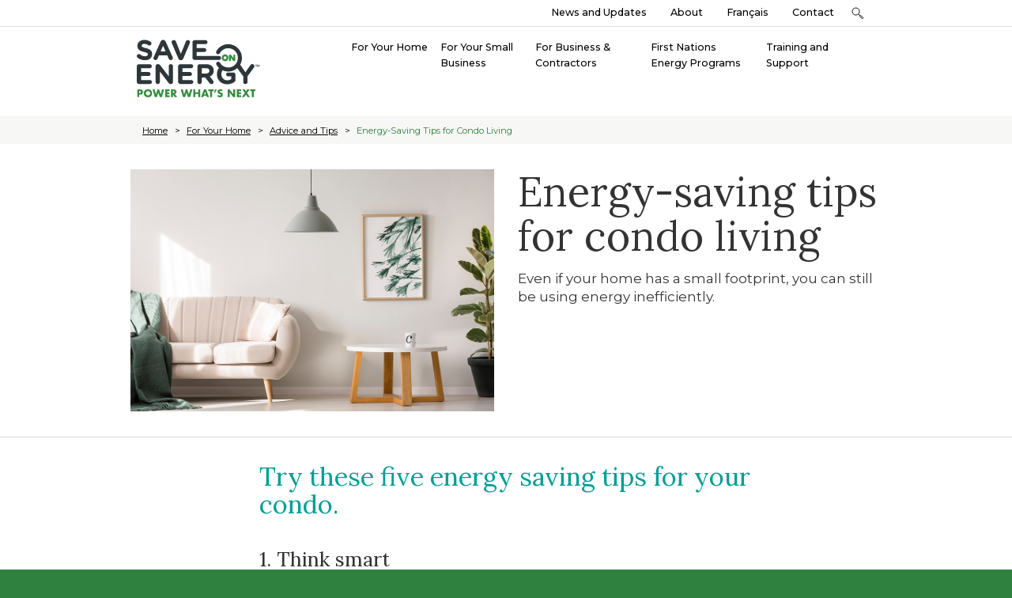

--- FILE ---
content_type: text/html; charset=utf-8
request_url: https://saveonenergy.ca/For-Your-Home/Advice-and-Tips/Energy-Saving-Tips-for-Condo-Living
body_size: 46962
content:

<!DOCTYPE html>

<html lang="en">
<head>
    <meta charset="utf-8">
    <meta http-equiv="X-UA-Compatible" content="IE=edge">
    <meta name="viewport" content="width=device-width, initial-scale=1.0">
    <link rel="shortcut icon" href="/assets/soe/img/SoE_Favicon_HighRes.png" type="image/x-icon" />
    <title>Energy-Saving Tips for Your Condo | Save on Energy</title>


    <!-- Google Tag Manager -->
    <script>
        (function (w, d, s, l, i) {
            w[l] = w[l] || []; w[l].push({
                'gtm.start':
                    new Date().getTime(), event: 'gtm.js'
            }); var f = d.getElementsByTagName(s)[0],
                j = d.createElement(s), dl = l != 'dataLayer' ? '&l=' + l : ''; j.async = true; j.src =
                    'https://www.googletagmanager.com/gtm.js?id=' + i + dl; f.parentNode.insertBefore(j, f);
        })(window, document, 'script', 'dataLayer', 'GTM-MPTF97X');</script>
    <!-- End Google Tag Manager -->
    <!-- Google tag (gtag.js) -->
    <script async src="https://www.googletagmanager.com/gtag/js?id=AW-16712217271"></script>
    <script>window.dataLayer = window.dataLayer || []; function gtag() { dataLayer.push(arguments); } gtag('js', new Date()); gtag('config', 'AW-16712217271');</script>
    <!-- Event snippet for HomeEnergySaver Pageview conversion page -->
    <script>gtag('event', 'conversion', { 'send_to': 'AW-16712217271/xwgyCKnutdkZELflgKE-' });</script>
    <!-- Siteimprove -->
    <script>
        /*<![CDATA[*/
        (function () {
            var sz = document.createElement('script'); sz.type = 'text/javascript'; sz.async = true;
            sz.src = '//siteimproveanalytics.com/js/siteanalyze_81061.js';
            var s = document.getElementsByTagName('script')[0]; s.parentNode.insertBefore(sz, s);
        })();
        /*]]>*/
    </script>
    <!-- End Siteimprove -->
    <!-- Facebook Pixel Code -->
    <script>
        !function (f, b, e, v, n, t, s) {
            if (f.fbq) return; n = f.fbq = function () {
                n.callMethod ?
                n.callMethod.apply(n, arguments) : n.queue.push(arguments)
            };
            if (!f._fbq) f._fbq = n; n.push = n; n.loaded = !0; n.version = '2.0';
            n.queue = []; t = b.createElement(e); t.async = !0;
            t.src = v; s = b.getElementsByTagName(e)[0];
            s.parentNode.insertBefore(t, s)
        }(window, document, 'script',
            'https://connect.facebook.net/en_US/fbevents.js');
        fbq('init', '393919344836328');
        fbq('track', 'PageView');
    </script>
    <noscript>
        <img height="1" width="1"
             src="https://www.facebook.com/tr?id=393919344836328&ev=PageView
&noscript=1" />
    </noscript>
    <!-- End Facebook Pixel Code -->




    

    <!-- HTML5 shim and Respond.js IE8 support of HTML5 elements and media queries -->
    <!--[if lt IE 9]>
        <script src="/assets/bootstrap/libs/html5shiv.js"></script>
        <script src="/assets/bootstrap/libs/respond.min.js"></script>
    <![endif]-->
    


    <meta name="description" content="Even in a condo, you can still save energy and money on your electricity bill. Try these six easy ways to start saving energy.">
    <meta name="author" content="">
    <!-- Font css -->
    <link href="https://fonts.googleapis.com/css?family=Montserrat:400,500,600,700|Lora:400|Barlow+Semi+Condensed:400,500" rel="stylesheet">
    <!-- Bootstrap core CSS -->
    <link rel="stylesheet" href="https://maxcdn.bootstrapcdn.com/bootstrap/3.3.7/css/bootstrap.min.css" integrity="sha384-BVYiiSIFeK1dGmJRAkycuHAHRg32OmUcww7on3RYdg4Va+PmSTsz/K68vbdEjh4u" crossorigin="anonymous">
    <!-- HTML5 shim and Respond.js for IE8 support of HTML5 elements and media queries -->
    <!--[if lt IE 9]>
    <script src="/assets/bootstrap/libs/html5shiv.js"></script>
    <script src="/assets/bootstrap/libs/respond.min.js"></script>
    <![endif]-->
    <script src="/assets/soe/js/libs/jquery.min.js"></script>
    <script>window.jQuery || document.write('<script src="/5811-soe-website/assets/js/vendor/jquery.min.js"><\/script>')</script>
    <script src="https://maxcdn.bootstrapcdn.com/bootstrap/3.3.7/js/bootstrap.min.js" integrity="sha384-Tc5IQib027qvyjSMfHjOMaLkfuWVxZxUPnCJA7l2mCWNIpG9mGCD8wGNIcPD7Txa" crossorigin="anonymous"></script>
    <script src="//cdnjs.cloudflare.com/ajax/libs/velocity/1.4.1/velocity.min.js"></script>

    <script src="/bundles/soe/js?v=xzUIMNKyTFYhcmiaIP8pfyi-5OIrlplNSREfsTxpgVk1"></script>

    <link href="/bundles/soe/css?v=1ssTXMghYDM1dd-6z2lQhONoBQxlGtEeHXLn8wrb4pk1" rel="stylesheet"/>




</head>




<body class="for-your-home">
    <!-- Google Tag Manager (noscript) -->
        <noscript><iframe src="https://www.googletagmanager.com/ns.html?id=GTM-MPTF97X"
        height="0" width="0" style="display:none;visibility:hidden"></iframe></noscript>
    <!-- End Google Tag Manager (noscript) -->

    <div class="soe-content">
        <header id="soe-head" class="soe-layout-container">
    <a href="#main" class="skip">Skip to content</a>
    <nav class="navbar navbar-default">
        <div class="soe-top-nav">

            <div class="container-fluid soe-container-fluid">
                <ul class="nav navbar-nav navbar-right">
                    <li></li>
                    <li><a href="/News-and-Updates" >News and Updates</a></li>
                    <li><a href="/About" >About</a></li>
                    <li><a href="https://economisezlenergie.ca/" title="&#201;conomisez l&#39;&#201;nergie" >Fran&#231;ais</a></li>
                    <li><a href="/Contact" title="Contact" >Contact</a></li>
                    <li>
                        <a href="javascript:void(0);" role="button" class="soe-search-btn" data-toggle="collapse" id="openSearchBtn" data-target="#openSearch" aria-expanded="false" aria-controls="openSearch">
                            <img src="/assets/soe/img/icon-search.svg" alt="search">
                        </a>
                    </li>
                </ul>
            </div>
            <div class="collapse soe-search-nav" id="openSearch">
                <div class="container">
                    <form class="navbar-form navbar-right soe-input-layout" action="/SearchResults" method="get">
                        <div class="input-group">
                            <label class="sr-only">Search</label>
                            <input type="text" class="form-control" placeholder="" id="search-input" name="q">
                            <span class="input-group-btn">
                                <button class="btn btn-default soe-search-btn" type="submit">Go!</button>
                            </span>
                        </div>
                    </form>
                </div> cf
            </div>
        </div>
        <div class="soe-main-nav">
            <div class="container-fluid soe-container-fluid">
                <div class="navbar-header">
                    
<a href="/" class="navbar-brand soe-logo" ><img src="/-/media/Images/SaveOnEnergy/Logo/soe-logo.svg?la=en&amp;hash=F228D6EB70E30573E6E3CB31FE2A3406" alt="Save on Energy logo" /></a>
                    <button id="open-menu" aria-haspopup="true" aria-controls="mobile-menu" class="navbar-toggle collapsed" data-toggle="collapse" data-target="#soe-navbar-collapse-1" aria-expanded="false">
                        <span class="sr-only">Open navigation</span>
                        Menu <span class="glyphicon glyphicon-menu-down" aria-hidden="true"></span>
                    </button>
                </div>



                <div class="collapse navbar-collapse" id="soe-navbar-collapse-1">
                    <div class="visible-xs">
                        <ul class="nav navbar-nav soe-mobile-nav-top">
                            <li><a href="https://economisezlenergie.ca/" title="&#201;conomisez l&#39;&#201;nergie" >Fran&#231;ais</a></li>
                            <li><a href="/Contact" title="Contact" >Contact</a></li>
                            <li>
                                <a href="javascript:void(0);" role="button" class="soe-search-btn" data-toggle="collapse" id="openSearchBtnMobile" data-target="#openSearchMobile" aria-expanded="false" aria-controls="openSearchMobile">
                                    <img src="/assets/soe/img/icon-search.svg" alt="search">
                                </a>
                            </li>
                        </ul>
                        <div class="collapse" id="openSearchMobile">
                            <div class="container">
                                <form class="navbar-form soe-input-layout" action="/SearchResults" method="get">
                                    <div class="input-group">
                                        <input type="text" class="form-control" placeholder="" id="search-input-mobile" name="q">
                                        <span class="input-group-btn">
                                            <button class="btn btn-default soe-search-btn" type="submit">Go!</button>
                                        </span>
                                    </div>
                                </form>
                            </div>
                        </div>
                    </div>
                    <ul id="nav" class="nav navbar-nav navbar-right soe-right-nav menubar root-level regular-nav" role="menubar">

                                <li class="dropdown menu-parent  for-your-home " tabindex="0" aria-haspopup="true" title="For Your Home">

                                    <a href="/For-Your-Home" role="menuitem" class="menu-item" tabindex="-1">
                                          <span class="soe-nav-break">For Your Home</span>
                                  
                                    </a>
                                        <ul class="dropdown-menu" role="menu" aria-hidden="true" style="display: none;">

                                                <li role="menuitem" class="menu-item" tabindex="-1"><a href="/For-Your-Home/Home-Renovation-Savings">Home Renovation Savings Program</a></li>
                                                <li role="menuitem" class="menu-item" tabindex="-1"><a href="/For-Your-Home/Peak-Perks">Peak Perks</a></li>
                                                <li role="menuitem" class="menu-item" tabindex="-1"><a href="/For-Your-Home/Energy-Affordability-Program">Energy Affordability Program</a></li>
                                                <li role="menuitem" class="menu-item" tabindex="-1"><a href="/For-Your-Home/CoolSaver">CoolSaver Program</a></li>
                                                <li role="menuitem" class="menu-item" tabindex="-1"><a href="/For-Your-Home/Help-for-your-Home">Help for your Home</a></li>
                                                <li role="menuitem" class="menu-item" tabindex="-1"><a href="/For-Your-Home/Advice-and-Tips">Advice and Tips</a></li>
                                                <li role="menuitem" class="menu-item" tabindex="-1"><a href="/For-Your-Home/My-Energy-Action-Plan">My Energy Action Plan</a></li>
                                        </ul>
                                </li>
                                <li class="dropdown menu-parent  for-your-small-business " tabindex="0" aria-haspopup="true" title="For Your Small Business">

                                    <a href="/For-Your-Small-Business" role="menuitem" class="menu-item" tabindex="-1">
                                          <span class="soe-nav-break">For Your Small Business</span>
                                  
                                    </a>
                                        <ul class="dropdown-menu" role="menu" aria-hidden="true" style="display: none;">

                                                <li role="menuitem" class="menu-item" tabindex="-1"><a href="/For-Your-Small-Business/Programs-and-Incentives">Programs and Incentives</a></li>
                                                <li role="menuitem" class="menu-item" tabindex="-1"><a href="/For-Your-Small-Business/Resources">Small Business Resources</a></li>
                                                <li role="menuitem" class="menu-item" tabindex="-1"><a href="/For-Your-Small-Business/Small-business-Case-Studies">Small Business Case Studies</a></li>
                                        </ul>
                                </li>
                                <li class="dropdown menu-parent  for-business-and-industry " tabindex="0" aria-haspopup="true" title="For Business &amp; Contractors">

                                    <a href="/For-Business-and-Industry" role="menuitem" class="menu-item" tabindex="-1">
                                          <span class="soe-nav-break">For Business &amp; Contractors</span>
                                  
                                    </a>
                                        <ul class="dropdown-menu" role="menu" aria-hidden="true" style="display: none;">

                                                <li role="menuitem" class="menu-item" tabindex="-1"><a href="/For-Business-and-Industry/Programs-and-incentives">Programs and Incentives</a></li>
                                                <li role="menuitem" class="menu-item" tabindex="-1"><a href="/For-Business-and-Industry/Resources">Resources</a></li>
                                                <li role="menuitem" class="menu-item" tabindex="-1"><a href="/For-Business-and-Industry/Business-Case-Studies">Case Studies</a></li>
                                                <li role="menuitem" class="menu-item" tabindex="-1"><a href="/For-Business-and-Industry/Publications">Publications</a></li>
                                                <li role="menuitem" class="menu-item" tabindex="-1"><a href="/For-Business-and-Industry/Contractors-and-Allies">Contractors and Allies</a></li>
                                        </ul>
                                </li>
                                <li class="dropdown menu-parent  for-contractors-and-allies " tabindex="0" aria-haspopup="true" title="First Nations Energy Programs">

                                    <a href="/First-Nations-Energy-Programs" role="menuitem" class="menu-item" tabindex="-1">
                                          <span class="soe-nav-break">First Nations Energy Programs</span>
                                  
                                    </a>
                                        <ul class="dropdown-menu" role="menu" aria-hidden="true" style="display: none;">

                                                <li role="menuitem" class="menu-item" tabindex="-1"><a href="/First-Nations-Energy-Programs/First-Nations-Community-Building-Retrofit-Program">First Nations Community Building Retrofit Program</a></li>
                                                <li role="menuitem" class="menu-item" tabindex="-1"><a href="/First-Nations-Energy-Programs/Remote-FN-Energy-Efficiency-Program">Remote First Nations Energy-Efficiency Program</a></li>
                                        </ul>
                                </li>
                                <li class="dropdown menu-parent  for-contractors-and-channel-partners " tabindex="0" aria-haspopup="true" title="Training and Support">

                                    <a href="/Training-and-Support" role="menuitem" class="menu-item" tabindex="-1">
                                          <span class="soe-nav-break">Training and Support</span>
                                  
                                    </a>
                                        <ul class="dropdown-menu" role="menu" aria-hidden="true" style="display: none;">

                                                <li role="menuitem" class="menu-item" tabindex="-1"><a href="/Training-and-Support/Decarbonization-Strategies">Decarbonization Strategies</a></li>
                                                <li role="menuitem" class="menu-item" tabindex="-1"><a href="/Training-and-Support/Energy-Efficiency-in-Buildings">Energy Efficiency in Buildings</a></li>
                                                <li role="menuitem" class="menu-item" tabindex="-1"><a href="/Training-and-Support/Energy-Efficiency-in-Industrial-Processes">Energy Efficiency in Industrial Processes</a></li>
                                                <li role="menuitem" class="menu-item" tabindex="-1"><a href="/Training-and-Support/Energy-Fundamentals">Energy Fundamentals</a></li>
                                                <li role="menuitem" class="menu-item" tabindex="-1"><a href="/Training-and-Support/Energy-Management-Strategies">Energy Management Strategies</a></li>
                                                <li role="menuitem" class="menu-item" tabindex="-1"><a href="/Training-and-Support/Podcast">The Energy Manager’s Playbook Podcast</a></li>
                                                <li role="menuitem" class="menu-item" tabindex="-1"><a href="/Training-and-Support/Training-Incentives">Training Incentives</a></li>
                                        </ul>
                                </li>
                    </ul>


                    <div class="soe-mobile-nav-1" style="background-color: #2e813e;">

                        
                        <ul id="nav menu-root" class="nav navbar-nav navbar-right soe-right-nav menubar root-level mobile-nav" role="menubar">


                                    <li class="dropdown menu-parent  for-your-home " tabindex="0" aria-haspopup="true" title="For Your Home">

                                        <div class="mobile-menu-heading">
                                            <button class="menu-heading" role="menuitem" tabindex="-1">
                                                

                                                <span class="soe-nav-break">
                                                    <span class="expand-icon">+</span>
                                                    <span class="menu-text"> For Your Home</span>
                                                </span>

                                            </button>
                                            <a class="menu-heading" href="/For-Your-Home"> <img class="menu-arrow" src="/assets/soe/img/arrow_forward.svg" alt=""></a>
                                            
                                        </div>


                                            <ul class="submenu " role="menu" aria-hidden="true" style="display: none;">
                                               <hr />
                                                    <li role="menuitem" tabindex="-1"><a href="/For-Your-Home/Home-Renovation-Savings">Home Renovation Savings Program</a></li>
                                                    <li role="menuitem" tabindex="-1"><a href="/For-Your-Home/Peak-Perks">Peak Perks</a></li>
                                                    <li role="menuitem" tabindex="-1"><a href="/For-Your-Home/Energy-Affordability-Program">Energy Affordability Program</a></li>
                                                    <li role="menuitem" tabindex="-1"><a href="/For-Your-Home/CoolSaver">CoolSaver Program</a></li>
                                                    <li role="menuitem" tabindex="-1"><a href="/For-Your-Home/Help-for-your-Home">Help for your Home</a></li>
                                                    <li role="menuitem" tabindex="-1"><a href="/For-Your-Home/Advice-and-Tips">Advice and Tips</a></li>
                                                    <li role="menuitem" tabindex="-1"><a href="/For-Your-Home/My-Energy-Action-Plan">My Energy Action Plan</a></li>
                                            </ul>
                                        <hr />
                                    </li>
                                    <li class="dropdown menu-parent  for-your-small-business " tabindex="0" aria-haspopup="true" title="For Your Small Business">

                                        <div class="mobile-menu-heading">
                                            <button class="menu-heading" role="menuitem" tabindex="-1">
                                                

                                                <span class="soe-nav-break">
                                                    <span class="expand-icon">+</span>
                                                    <span class="menu-text"> For Your Small Business</span>
                                                </span>

                                            </button>
                                            <a class="menu-heading" href="/For-Your-Small-Business"> <img class="menu-arrow" src="/assets/soe/img/arrow_forward.svg" alt=""></a>
                                            
                                        </div>


                                            <ul class="submenu " role="menu" aria-hidden="true" style="display: none;">
                                               <hr />
                                                    <li role="menuitem" tabindex="-1"><a href="/For-Your-Small-Business/Programs-and-Incentives">Programs and Incentives</a></li>
                                                    <li role="menuitem" tabindex="-1"><a href="/For-Your-Small-Business/Resources">Small Business Resources</a></li>
                                                    <li role="menuitem" tabindex="-1"><a href="/For-Your-Small-Business/Small-business-Case-Studies">Small Business Case Studies</a></li>
                                            </ul>
                                        <hr />
                                    </li>
                                    <li class="dropdown menu-parent  for-business-and-industry " tabindex="0" aria-haspopup="true" title="For Business &amp; Contractors">

                                        <div class="mobile-menu-heading">
                                            <button class="menu-heading" role="menuitem" tabindex="-1">
                                                

                                                <span class="soe-nav-break">
                                                    <span class="expand-icon">+</span>
                                                    <span class="menu-text"> For Business &amp; Contractors</span>
                                                </span>

                                            </button>
                                            <a class="menu-heading" href="/For-Business-and-Industry"> <img class="menu-arrow" src="/assets/soe/img/arrow_forward.svg" alt=""></a>
                                            
                                        </div>


                                            <ul class="submenu " role="menu" aria-hidden="true" style="display: none;">
                                               <hr />
                                                    <li role="menuitem" tabindex="-1"><a href="/For-Business-and-Industry/Programs-and-incentives">Programs and Incentives</a></li>
                                                    <li role="menuitem" tabindex="-1"><a href="/For-Business-and-Industry/Resources">Resources</a></li>
                                                    <li role="menuitem" tabindex="-1"><a href="/For-Business-and-Industry/Business-Case-Studies">Case Studies</a></li>
                                                    <li role="menuitem" tabindex="-1"><a href="/For-Business-and-Industry/Publications">Publications</a></li>
                                                    <li role="menuitem" tabindex="-1"><a href="/For-Business-and-Industry/Contractors-and-Allies">Contractors and Allies</a></li>
                                            </ul>
                                        <hr />
                                    </li>
                                    <li class="dropdown menu-parent  for-contractors-and-allies " tabindex="0" aria-haspopup="true" title="First Nations Energy Programs">

                                        <div class="mobile-menu-heading">
                                            <button class="menu-heading" role="menuitem" tabindex="-1">
                                                

                                                <span class="soe-nav-break">
                                                    <span class="expand-icon">+</span>
                                                    <span class="menu-text"> First Nations Energy Programs</span>
                                                </span>

                                            </button>
                                            <a class="menu-heading" href="/First-Nations-Energy-Programs"> <img class="menu-arrow" src="/assets/soe/img/arrow_forward.svg" alt=""></a>
                                            
                                        </div>


                                            <ul class="submenu " role="menu" aria-hidden="true" style="display: none;">
                                               <hr />
                                                    <li role="menuitem" tabindex="-1"><a href="/First-Nations-Energy-Programs/First-Nations-Community-Building-Retrofit-Program">First Nations Community Building Retrofit Program</a></li>
                                                    <li role="menuitem" tabindex="-1"><a href="/First-Nations-Energy-Programs/Remote-FN-Energy-Efficiency-Program">Remote First Nations Energy-Efficiency Program</a></li>
                                            </ul>
                                        <hr />
                                    </li>
                                    <li class="dropdown menu-parent  for-contractors-and-channel-partners " tabindex="0" aria-haspopup="true" title="Training and Support">

                                        <div class="mobile-menu-heading">
                                            <button class="menu-heading" role="menuitem" tabindex="-1">
                                                

                                                <span class="soe-nav-break">
                                                    <span class="expand-icon">+</span>
                                                    <span class="menu-text"> Training and Support</span>
                                                </span>

                                            </button>
                                            <a class="menu-heading" href="/Training-and-Support"> <img class="menu-arrow" src="/assets/soe/img/arrow_forward.svg" alt=""></a>
                                            
                                        </div>


                                            <ul class="submenu " role="menu" aria-hidden="true" style="display: none;">
                                               <hr />
                                                    <li role="menuitem" tabindex="-1"><a href="/Training-and-Support/Decarbonization-Strategies">Decarbonization Strategies</a></li>
                                                    <li role="menuitem" tabindex="-1"><a href="/Training-and-Support/Energy-Efficiency-in-Buildings">Energy Efficiency in Buildings</a></li>
                                                    <li role="menuitem" tabindex="-1"><a href="/Training-and-Support/Energy-Efficiency-in-Industrial-Processes">Energy Efficiency in Industrial Processes</a></li>
                                                    <li role="menuitem" tabindex="-1"><a href="/Training-and-Support/Energy-Fundamentals">Energy Fundamentals</a></li>
                                                    <li role="menuitem" tabindex="-1"><a href="/Training-and-Support/Energy-Management-Strategies">Energy Management Strategies</a></li>
                                                    <li role="menuitem" tabindex="-1"><a href="/Training-and-Support/Podcast">The Energy Manager’s Playbook Podcast</a></li>
                                                    <li role="menuitem" tabindex="-1"><a href="/Training-and-Support/Training-Incentives">Training Incentives</a></li>
                                            </ul>
                                        <hr />
                                    </li>
                        </ul>
                        
                        <ul class="menu-heading-2">
                            <li><a href="/News-and-Updates" >News and Updates</a></li>
                            <li><a href="/About" >About</a></li>
                            <li><a href="https://economisezlenergie.ca/" title="&#201;conomisez l&#39;&#201;nergie" >Fran&#231;ais</a></li>
                            <li><a href="/Contact" title="Contact" >Contact</a></li>
                            <li>
                                <form class="site-search" action="/SearchResults" method="get">
                                    <input id="search-input" class="form-control" type="text" name="q" required>
                                    <label class="search-label" for="search-input">Search</label>
                                    <button class="soe-search-btn"><img src="/assets/soe/img/input_submit.svg" alt="Submit search"></button>
                                </form>
                                
                            </li>
                        </ul>

                    </div>
                </div>
            </div>
        </div>
    </nav>
</header>

<script>
    $(function () {
        var $btn = $('#open-menu');
        var $icon = $btn.find('.glyphicon');
        var $panel = $($btn.data('target'));

        function setIcon(isOpen) {
            $icon.toggleClass('glyphicon-menu-up', isOpen)
                .toggleClass('glyphicon-menu-down', !isOpen);
        }

        setIcon($btn.attr('aria-expanded') === 'true');

        $panel.on('shown.bs.collapse', function () { setIcon(true); });
        $panel.on('hidden.bs.collapse', function () { setIcon(false); });

        // Only one submenu open at a time, triggered by button only
        document.querySelectorAll(".menu-heading").forEach(function (button) {
            button.addEventListener("click", function (event) {
                if (event.target.closest("a")) return;

                const parent = button.closest(".mobile-menu-heading");
                const submenu = parent.nextElementSibling;
                const iconSpan = parent.querySelector(".expand-icon");

                // Close all other submenus and reset icons
                document.querySelectorAll(".submenu").forEach(function (menu) {
                    if (menu !== submenu) {
                        menu.classList.remove("show");
                        const otherIcon = menu.previousElementSibling.querySelector(".expand-icon");
                        if (otherIcon) otherIcon.textContent = "+";
                    }
                });

                // Toggle the clicked submenu
                if (submenu && submenu.classList.contains("submenu")) {
                    const isOpen = submenu.classList.toggle("show");
                    if (iconSpan) iconSpan.textContent = isOpen ? "-" : "+";
                }
            });
        });
    });
</script><div class="soe-breadcrumb">
    <div class="container-fluid soe-container-fluid">
        <ul class="breadcrumb">
                    <li><a href="/">Home</a></li>
                    <li><a href="/For-Your-Home">For Your Home</a></li>
                    <li><a href="/For-Your-Home/Advice-and-Tips">Advice and Tips</a></li>
                    <li class="active">Energy-Saving Tips for Condo Living</li>

        </ul>
    </div>
</div>

        
        <a id="main" tabindex="-1"></a>
        


<div class="soe-border-bottom soe-bkg-none">
    <div class="container-fluid soe-container-fluid">
        

<div class="row">
    <div class="col-sm-6">
        


<div class="soe-border-none soe-panel soe-panel-callouts soe-border-top soe-bkg-none">
    <div>
    <img src="/-/media/Images/SaveOnEnergy/shutterstock_1023880816.jpg?la=en&amp;h=653&amp;w=980&amp;hash=42A2AE159FCAA43D6BB679F152B0DBCB" class="img-responsive" alt="Energy tips for condos" />
</div>
</div>

    </div>
    <div class="col-sm-6">
        


<div class="soe-border-none soe-panel soe-panel-callouts soe-border-top soe-bkg-none">
    <!---->
    <div class="soe-callout-content">
     <h1>Energy-saving tips for condo living&#160;</h1>
            <p><p>Even if your home has a small footprint, you can still be using energy inefficiently.</p></p>

    </div>
             
</div>

    </div>
</div>


    </div>
</div>

        
        
        


<div class="soe-border-none soe-bkg-none">
    <div class="container-fluid soe-container-fluid">
        <div class="row">
            <div class="col-sm-8 col-sm-offset-2">
                <div class="soe-panel">
                    <div class="soe-panel-container">
                        <h2 class="soe-callout-heading soe-teal">Try these five energy saving tips for your condo.</h2>
<br><!--<h3>1. Embrace off-peak</h3>
<p>When it comes to energy use, go off-peak. Try to avoid running your dishwasher or other appliances during on-peak hours to save energy and money. <a href="#">Kilowatt Way</a> can tell you when off-peak, mid-peak and on-peak hours are (and remember, they change depending on the season).</p>
<p>&nbsp;</p>-->
<h3>1. Think smart</h3>
<p>A smart thermostat can help you control your heating and cooling by automatically learning your schedule and allowing you to remotely control your home temperature, an ideal feature when your schedule changes on the fly.</p>
                    </div>
                </div>
                </div>
            </div>
        </div>
    </div>



<div class="soe-border-none soe-bkg-none">
    <div class="container-fluid soe-container-fluid">
        
<a class="soe-callout-link soe-bkg-green" href="/For-Your-Home/Advice-and-Tips/Smart-Thermostat-Savings">Learn how to get the biggest savings from your smart thermostat.</a>

    </div>
</div>



<div class="soe-border-none soe-bkg-none">
    <div class="container-fluid soe-container-fluid">
        <div class="row">
            <div class="col-sm-8 col-sm-offset-2">
                <div class="soe-panel">
                    <div class="soe-panel-container">
                        <h3>2. Beware of your condo's vampires</h3>
<p>Gaming equipment, phone chargers, the microwave and other electronics can cost you if they're plugged in, even when you're not using them. In fact, the average microwave actually uses more energy to power its clock than to heat your food! A programmable power bar with auto on/off can help you save 10 per cent on your energy costs.</p>
<p>&nbsp;</p>
<h3>3. Set the right mood</h3>
<p>Lighting has a big impact on the look and feel of your place, and it can also affect your energy bill. Switching to LED lighting means using 75 to 90 per cent less energy than traditional incandescent lighting. And, if you really want to take things up a notch, think about smart lighting. Using your smartphone, you can turn your lights on and off, and even change their colours for a new look.</p>
<p>&nbsp;</p>
<h3>4. Keep it clean</h3>
<p>Making sure your condo or apartment is relatively dust-free can be tricky but it’s a great way to keep your place efficient and keep costs down.<br>
<br>
Air purifiers are great for dust-ridden spaces but they can be a drain on energy. So, look for ENERGY STAR<sup>®</sup>-certified air purifiers, which use 40 per cent less energy than standard ones. Plus, vacuum or clean your vents, including the bathroom exhaust fan, to keep them running more efficiently.<br>
<br>
Most condo and apartment buildings will replace ventilation filters annually but if yours doesn’t, make sure you do it yourself twice a year or more frequently if you have pets or allergies. A dirty filter is inefficient and can also cause your heating and cooling system to break down.</p>
<p>&nbsp;</p>
<h3>5. Look for energy-saving appliances</h3>
<p>Looking for a new washer and dryer? Or maybe a new fridge? Make sure you go for ENERGY STAR®-certified appliances. For example, a dryer with that blue seal uses 20 per cent less energy than standard models. They also often have built-in sensors to detect when your clothes are dry, saving you energy but also valuable time. Installing a ceiling fan is also a great way to cut down on air conditioning costs in the summer. An ENERGY STAR<sup>®</sup>-certified fan uses 60 per cent less energy than a traditional one, so keep that seal in mind when shopping.</p>
                    </div>
                </div>
                </div>
            </div>
        </div>
    </div>



<div class="soe-border-none soe-bkg-blue">
    <div class="container-fluid soe-container-fluid">
        

    <div class="soe-info soe-info-callout">
        <span class="soe-info-heading text-center">
            you may also be interested in
        </span>
    </div>
<div class="carousel carousel-articles">
    <div class="carousel-contents">
        <div class="carousel-card carousel-card-article">
            <div class="carousel-top">
<img src="/-/media/Images/SaveOnEnergy/residential/home-automation.jpg?la=en&amp;h=640&amp;w=960&amp;hash=7684F417B588E869A67A945958BFF987" class="carousel-image img-responsive" alt="Smart home technology" />                <img src="/assets/soe/img/card-arrow.svg" alt="" class="carousel-button">
            </div>
            <div class="carousel-card-text">
                <div class="paragraph-l"><a href="/For-Your-Home/Advice-and-Tips/Home-Automation">What is home automation?</a></div>
            </div>
        </div>
        <div class="carousel-card carousel-card-article">
            <div class="carousel-top">
<img src="/-/media/Images/SaveOnEnergy/residential/shutterstock-hanging-light.jpg?la=en&amp;h=667&amp;w=1000&amp;hash=79DB9FA5E9CA387CBCE79269114DA1ED" class="carousel-image img-responsive" alt="Buyer&#39;s lighting guide" />                <img src="/assets/soe/img/card-arrow.svg" alt="" class="carousel-button">
            </div>
            <div class="carousel-card-text">
                <div class="paragraph-l"><a href="/For-Your-Home/Advice-and-Tips/Lighting-guide">Buying Guide: LED light bulbs</a></div>
            </div>
        </div>
        <div class="carousel-card carousel-card-article">
            <div class="carousel-top">
<img src="/-/media/Images/SaveOnEnergy/residential/Residential-smart-thermostat-kitchen-2.jpg?la=en&amp;h=667&amp;w=1000&amp;hash=421BD363DA6C109EBC8A9D27767EE3F1" class="carousel-image img-responsive" alt="woman controlling her smart thermostat from her smart phone at home" />                <img src="/assets/soe/img/card-arrow.svg" alt="" class="carousel-button">
            </div>
            <div class="carousel-card-text">
                <div class="paragraph-l"><a href="/For-Your-Home/Advice-and-Tips/Smart-Thermostat-Savings">Get the biggest savings from your smart thermostat</a></div>
            </div>
        </div>
        
    </div>
</div>


    </div>
</div>

        
    </div>
    <footer id="soe-footer">
    <div class="container">
        <div class="soe-footer-container">
            <div class="row">
                <div class="col-sm-4 col-md-6">
<a href="https://ieso.ca/" class="soe-logo" ><img src="/-/media/Images/SaveOnEnergy/Logo/SOE-IESO-logo-lockup-1600-png.png?la=en&amp;h=350&amp;w=1596&amp;hash=7C82622CED92387DB4C957C2D358E1B3" alt="SOE and IESO logo lockup" /></a>                </div>
                <div class="col-sm-8 col-md-6">
<a href="https://www.ontario.ca/page/ministry-energy-and-electrification" class="ieso-logo" ><img src="/-/media/Images/SaveOnEnergy/Logo/Ontario-logo-1200-png.png?la=en&amp;h=480&amp;w=1200&amp;hash=B050A4391BFECE6FC3578CED5C2B12EF" alt="Ontario logo" /></a>                    <!--<form class="navbar-form navbar-right soe-input-layout">
                        <label for="newsletter-signup" class="soe-nopad-top"><small>Sign up for our newsletter:</small></label>
                        <br>
                        <div class="input-group">
                            <input type="text" class="form-control" id="newsletter-signup" name="newsletter-signup" placeholder="What's your email?">
                            <span class="input-group-btn">
                                <button class="btn btn-default soe-search-btn" type="button">Go!</button>
                            </span>
                        </div>
                    </form>-->
                </div>
            </div>
        </div>
    </div>
    <div class="container">
        <div class="soe-footer-container soe-nopad-top">
            <div class="row soe-border-top soe-border-bottom">
                <div class="col-sm-8">
                    <nav class="soe-footer-nav">
<ul class="nav navbar-nav soe-footer-nav-left">
    <li><a href="/For-Your-Home"><span class="soe-nav-break">For Your </span>Home</a></li>
    <li><a href="/For-Your-Small-Business"><span class="soe-nav-break">For Your Small </span>Business</a></li>
    <li><a href="/For-Business-and-Industry"><span class="soe-nav-break">For Business &amp; </span>Industry </a></li>
    <li><a href="/For-Contractors-and-Allies"><span class="soe-nav-break">For Contractors &amp; </span>Allies</a></li>
</ul>
</nav>
                </div>
                <div class="col-sm-4 soe-border-left">
                    <nav class="soe-footer-nav soe-layout-container">
                        <ul class="nav navbar-nav soe-footer-nav-left">
                                                    <li><a href="https://www.facebook.com/SaveonEnergyOntario/?ref=aymt_homepage_panel" target="_blank" rel="noopener noreferrer" ><img src="/-/media/Images/SaveOnEnergy/SocialNetworks/facebook-icon.png?la=en&amp;h=32&amp;w=32&amp;hash=1110DBC391E7AE29915217956CAE9CCC" alt="Facebook logo" /></a></li>
                                                    <li><a href="https://www.linkedin.com/company/saveonenergy-ontario" target="_blank" rel="noopener noreferrer" ><img src="/-/media/Images/SaveOnEnergy/SocialNetworks/linkedin-icon.png?la=en&amp;h=32&amp;w=37&amp;hash=FD2D8A21D2DCE784959E3D64E2B05D5A" alt="LinkedIn logo" /></a></li>
                                                    <li><a href="https://twitter.com/saveONenergyOnt" target="_blank" rel="noopener noreferrer" ><img src="/-/media/Images/SaveOnEnergy/SocialNetworks/x-icon.png?la=en&amp;h=32&amp;w=32&amp;hash=3B34F9C1FA8BF31969401E58DA51BA27" alt="X icon" /></a></li>
                                                    <li><a href="https://www.youtube.com/channel/UCm9DaSRhvCUtOD5t_3RjW0g" target="_blank" rel="noopener noreferrer" ><img src="/-/media/Images/SaveOnEnergy/SocialNetworks/youtube-icon.png?la=en&amp;h=32&amp;w=43&amp;hash=DF21FEFDCFE1E3DB2BDA4D021D42C6E5" alt="Youtube logo" /></a></li>
                                                    <li><a href="https://www.instagram.com/saveonenergy/" target="_blank" rel="noopener noreferrer" ><img src="/-/media/Images/SaveOnEnergy/SocialNetworks/instagram-icon.png?la=en&amp;h=32&amp;w=32&amp;hash=98CC917E43C17A23726231181058F229" alt="Instagram icon" /></a></li>
                        </ul>
                    </nav>

                </div>
            </div>
        </div>
    </div>
    <div class="container">
        <div class="soe-footer-container soe-nopad-top">
            <div class="row">
                <div class="col-sm-6">
                    <div class="soe-layout-container">
                        <small>&copy; 2026 Independent Electricity System Operator. All rights reserved. <br/> SAVE ON ENERGY is a trademark of the Independent Electricity System Operator (IESO) and is supported by the Government of Ontario.</small>
                    </div>
                </div>
                <div class="col-sm-6">
                    <p class="text-right">
                        <small>
                            <a href="http://ieso.ca/corporate-ieso/corporate-accountability/accessibility" target="_blank" rel="noopener noreferrer" >Accessibility</a>&nbsp;&nbsp;|&nbsp;&nbsp;
                            <a href="/SoESitemap" >Sitemap</a>&nbsp;&nbsp;|&nbsp;&nbsp;
                            <a href="/About-our-ads" >About our Ads</a>&nbsp;&nbsp;|&nbsp;&nbsp;
                            <a href="http://ieso.ca/privacy" target="_blank" rel="noopener noreferrer" >Privacy</a>&nbsp;&nbsp;|&nbsp;&nbsp;
                            <a href="http://ieso.ca/terms-of-use" target="_blank" rel="noopener noreferrer" >Terms of Use</a>
                        </small>
                    </p>
                </div>
            </div>
        </div>
    </div>

</footer>


    <script>
        _linkedin_partner_id = "679868";
        window._linkedin_data_partner_ids = window._linkedin_data_partner_ids || [];
        window._linkedin_data_partner_ids.push(_linkedin_partner_id);
    </script>
    <script>
             (function () {
                 var s = document.getElementsByTagName("script")[0];
                 var b = document.createElement("script");
                 b.type = "text/javascript"; b.async = true;
                 b.src = "https://snap.licdn.com/li.lms-analytics/insight.min.js";
                 s.parentNode.insertBefore(b, s);
             })();
    </script>
    <noscript> 
        <img height="1" width="1" style="display:none;" alt="" src="https://dc.ads.linkedin.com/collect/?pid=679868&fmt=gif" /> 
    </noscript>
</body>

<script>
    $(document).ready(function () {
        $("a[href*='previewprod103.corp.int']").each(function () {
            var newUrl = $(this).attr("href").replace("previewprod103.corp.int", "ieso.ca");
            $(this).attr("href", newUrl);
        });
    });
</script>

</html>

--- FILE ---
content_type: text/css; charset=utf-8
request_url: https://saveonenergy.ca/bundles/soe/css?v=1ssTXMghYDM1dd-6z2lQhONoBQxlGtEeHXLn8wrb4pk1
body_size: 241603
content:
/* Minification failed. Returning unminified contents.
(394,28): run-time error CSS1039: Token not allowed after unary operator: '-green'
(462,28): run-time error CSS1039: Token not allowed after unary operator: '-green'
(3811,2): run-time error CSS1062: Expected semicolon or closing curly-brace, found '&'
(3833,1): run-time error CSS1035: Expected colon, found '{'
(3958,2): run-time error CSS1062: Expected semicolon or closing curly-brace, found '@media'
(3967,2): run-time error CSS1062: Expected semicolon or closing curly-brace, found '@media'
(3982,2): run-time error CSS1062: Expected semicolon or closing curly-brace, found '@media'
(3995,25): run-time error CSS1039: Token not allowed after unary operator: '-silver'
(4002,2): run-time error CSS1062: Expected semicolon or closing curly-brace, found '&'
(4107,1): run-time error CSS1035: Expected colon, found '{'
(4119,1): run-time error CSS1035: Expected colon, found '{'
(4185,1): run-time error CSS1035: Expected colon, found '{'
(4207,1): run-time error CSS1035: Expected colon, found '{'
(4228,1): run-time error CSS1035: Expected colon, found '{'
(4245,19): run-time error CSS1039: Token not allowed after unary operator: '-green'
(4253,1): run-time error CSS1035: Expected colon, found '{'
(4344,25): run-time error CSS1039: Token not allowed after unary operator: '-green'
(4354,1): run-time error CSS1035: Expected colon, found '{'
(4403,1): run-time error CSS1035: Expected colon, found '{'
(4456,2): run-time error CSS1062: Expected semicolon or closing curly-brace, found '-'
(4457,2): run-time error CSS1062: Expected semicolon or closing curly-brace, found '-'
(4458,2): run-time error CSS1062: Expected semicolon or closing curly-brace, found '-'
(4459,2): run-time error CSS1062: Expected semicolon or closing curly-brace, found '-'
(4460,2): run-time error CSS1062: Expected semicolon or closing curly-brace, found '-'
(4461,2): run-time error CSS1062: Expected semicolon or closing curly-brace, found '-'
(4462,2): run-time error CSS1062: Expected semicolon or closing curly-brace, found '-'
(4463,2): run-time error CSS1062: Expected semicolon or closing curly-brace, found '-'
(4465,2): run-time error CSS1062: Expected semicolon or closing curly-brace, found '-'
(4466,2): run-time error CSS1062: Expected semicolon or closing curly-brace, found '-'
(4467,2): run-time error CSS1062: Expected semicolon or closing curly-brace, found '-'
(4468,2): run-time error CSS1062: Expected semicolon or closing curly-brace, found '-'
(4469,2): run-time error CSS1062: Expected semicolon or closing curly-brace, found '-'
(4470,2): run-time error CSS1062: Expected semicolon or closing curly-brace, found '-'
(4471,2): run-time error CSS1062: Expected semicolon or closing curly-brace, found '-'
(4472,2): run-time error CSS1062: Expected semicolon or closing curly-brace, found '-'
(4473,2): run-time error CSS1062: Expected semicolon or closing curly-brace, found '-'
(4480,3): run-time error CSS1062: Expected semicolon or closing curly-brace, found '-'
(4481,3): run-time error CSS1062: Expected semicolon or closing curly-brace, found '-'
(4482,3): run-time error CSS1062: Expected semicolon or closing curly-brace, found '-'
(4483,3): run-time error CSS1062: Expected semicolon or closing curly-brace, found '-'
(4484,3): run-time error CSS1062: Expected semicolon or closing curly-brace, found '-'
(4485,3): run-time error CSS1062: Expected semicolon or closing curly-brace, found '-'
(4486,3): run-time error CSS1062: Expected semicolon or closing curly-brace, found '-'
(4487,3): run-time error CSS1062: Expected semicolon or closing curly-brace, found '-'
(4493,18): run-time error CSS1039: Token not allowed after unary operator: '-Paragraph-M'
(4500,18): run-time error CSS1039: Token not allowed after unary operator: '-Paragraph-L'
(4508,18): run-time error CSS1039: Token not allowed after unary operator: '-Paragraph-M'
(4516,18): run-time error CSS1039: Token not allowed after unary operator: '-Paragraph-S'
(4523,18): run-time error CSS1039: Token not allowed after unary operator: '-Heading-XL'
(4532,18): run-time error CSS1039: Token not allowed after unary operator: '-Heading-L'
(4541,18): run-time error CSS1039: Token not allowed after unary operator: '-Heading-M'
(4550,18): run-time error CSS1039: Token not allowed after unary operator: '-Heading-S'
(4560,18): run-time error CSS1039: Token not allowed after unary operator: '-Heading-XS'
(4687,20): run-time error CSS1039: Token not allowed after unary operator: '-green-shade'
(4698,26): run-time error CSS1039: Token not allowed after unary operator: '-charcoal'
(4702,21): run-time error CSS1039: Token not allowed after unary operator: '-charcoal-shade'
(4717,25): run-time error CSS1039: Token not allowed after unary operator: '-text'
(4721,14): run-time error CSS1039: Token not allowed after unary operator: '-green'
(4732,26): run-time error CSS1039: Token not allowed after unary operator: '-green'
(4734,22): run-time error CSS1039: Token not allowed after unary operator: '-green'
(4739,26): run-time error CSS1039: Token not allowed after unary operator: '-green-tint'
(4740,15): run-time error CSS1039: Token not allowed after unary operator: '-text'
(4754,25): run-time error CSS1039: Token not allowed after unary operator: '-green-tint'
(4758,25): run-time error CSS1039: Token not allowed after unary operator: '-green'
 */
/*!
 * Bootstrap v3.3.7 (http://getbootstrap.com)
 * Copyright 2011-2016 Twitter, Inc.
 * Licensed under MIT (https://github.com/twbs/bootstrap/blob/master/LICENSE)
 *//*! normalize.css v3.0.3 | MIT License | github.com/necolas/normalize.css */html{font-family:sans-serif;-webkit-text-size-adjust:100%;-ms-text-size-adjust:100%}body{margin:0}article,aside,details,figcaption,figure,footer,header,hgroup,main,menu,nav,section,summary{display:block}audio,canvas,progress,video{display:inline-block;vertical-align:baseline}audio:not([controls]){display:none;height:0}[hidden],template{display:none}a{background-color:transparent}a:active,a:hover{outline:0}abbr[title]{border-bottom:1px dotted}b,strong{font-weight:700}dfn{font-style:italic}h1{margin:.67em 0;font-size:2em}mark{color:#000;background:#ff0}small{font-size:80%}sub,sup{position:relative;font-size:75%;line-height:0;vertical-align:baseline}sup{top:-.5em}sub{bottom:-.25em}img{border:0}svg:not(:root){overflow:hidden}figure{margin:1em 40px}hr{height:0;-webkit-box-sizing:content-box;-moz-box-sizing:content-box;box-sizing:content-box}pre{overflow:auto}code,kbd,pre,samp{font-family:monospace,monospace;font-size:1em}button,input,optgroup,select,textarea{margin:0;font:inherit;color:inherit}button{overflow:visible}button,select{text-transform:none}button,html input[type=button],input[type=reset],input[type=submit]{-webkit-appearance:button;cursor:pointer}button[disabled],html input[disabled]{cursor:default}button::-moz-focus-inner,input::-moz-focus-inner{padding:0;border:0}input{line-height:normal}input[type=checkbox],input[type=radio]{-webkit-box-sizing:border-box;-moz-box-sizing:border-box;box-sizing:border-box;padding:0}input[type=number]::-webkit-inner-spin-button,input[type=number]::-webkit-outer-spin-button{height:auto}input[type=search]{-webkit-box-sizing:content-box;-moz-box-sizing:content-box;box-sizing:content-box;-webkit-appearance:textfield}input[type=search]::-webkit-search-cancel-button,input[type=search]::-webkit-search-decoration{-webkit-appearance:none}fieldset{padding:.35em .625em .75em;margin:0 2px;border:1px solid silver}legend{padding:0;border:0}textarea{overflow:auto}optgroup{font-weight:700}table{border-spacing:0;border-collapse:collapse}td,th{padding:0}/*! Source: https://github.com/h5bp/html5-boilerplate/blob/master/src/css/main.css */@media print{*,:after,:before{color:#000!important;text-shadow:none!important;background:0 0!important;-webkit-box-shadow:none!important;box-shadow:none!important}a,a:visited{text-decoration:underline}a[href]:after{content:" (" attr(href) ")"}abbr[title]:after{content:" (" attr(title) ")"}a[href^="javascript:"]:after,a[href^="#"]:after{content:""}blockquote,pre{border:1px solid #999;page-break-inside:avoid}thead{display:table-header-group}img,tr{page-break-inside:avoid}img{max-width:100%!important}h2,h3,p{orphans:3;widows:3}h2,h3{page-break-after:avoid}.navbar{display:none}.btn>.caret,.dropup>.btn>.caret{border-top-color:#000!important}.label{border:1px solid #000}.table{border-collapse:collapse!important}.table td,.table th{background-color:#fff!important}.table-bordered td,.table-bordered th{border:1px solid #ddd!important}}@font-face{font-family:'Glyphicons Halflings';src:url(../fonts/glyphicons-halflings-regular.eot);src:url(../fonts/glyphicons-halflings-regular.eot?#iefix) format('embedded-opentype'),url(../fonts/glyphicons-halflings-regular.woff2) format('woff2'),url(../fonts/glyphicons-halflings-regular.woff) format('woff'),url(../fonts/glyphicons-halflings-regular.ttf) format('truetype'),url(../fonts/glyphicons-halflings-regular.svg#glyphicons_halflingsregular) format('svg')}.glyphicon{position:relative;top:1px;display:inline-block;font-family:'Glyphicons Halflings';font-style:normal;font-weight:400;line-height:1;-webkit-font-smoothing:antialiased;-moz-osx-font-smoothing:grayscale}.glyphicon-asterisk:before{content:"\002a"}.glyphicon-plus:before{content:"\002b"}.glyphicon-eur:before,.glyphicon-euro:before{content:"\20ac"}.glyphicon-minus:before{content:"\2212"}.glyphicon-cloud:before{content:"\2601"}.glyphicon-envelope:before{content:"\2709"}.glyphicon-pencil:before{content:"\270f"}.glyphicon-glass:before{content:"\e001"}.glyphicon-music:before{content:"\e002"}.glyphicon-search:before{content:"\e003"}.glyphicon-heart:before{content:"\e005"}.glyphicon-star:before{content:"\e006"}.glyphicon-star-empty:before{content:"\e007"}.glyphicon-user:before{content:"\e008"}.glyphicon-film:before{content:"\e009"}.glyphicon-th-large:before{content:"\e010"}.glyphicon-th:before{content:"\e011"}.glyphicon-th-list:before{content:"\e012"}.glyphicon-ok:before{content:"\e013"}.glyphicon-remove:before{content:"\e014"}.glyphicon-zoom-in:before{content:"\e015"}.glyphicon-zoom-out:before{content:"\e016"}.glyphicon-off:before{content:"\e017"}.glyphicon-signal:before{content:"\e018"}.glyphicon-cog:before{content:"\e019"}.glyphicon-trash:before{content:"\e020"}.glyphicon-home:before{content:"\e021"}.glyphicon-file:before{content:"\e022"}.glyphicon-time:before{content:"\e023"}.glyphicon-road:before{content:"\e024"}.glyphicon-download-alt:before{content:"\e025"}.glyphicon-download:before{content:"\e026"}.glyphicon-upload:before{content:"\e027"}.glyphicon-inbox:before{content:"\e028"}.glyphicon-play-circle:before{content:"\e029"}.glyphicon-repeat:before{content:"\e030"}.glyphicon-refresh:before{content:"\e031"}.glyphicon-list-alt:before{content:"\e032"}.glyphicon-lock:before{content:"\e033"}.glyphicon-flag:before{content:"\e034"}.glyphicon-headphones:before{content:"\e035"}.glyphicon-volume-off:before{content:"\e036"}.glyphicon-volume-down:before{content:"\e037"}.glyphicon-volume-up:before{content:"\e038"}.glyphicon-qrcode:before{content:"\e039"}.glyphicon-barcode:before{content:"\e040"}.glyphicon-tag:before{content:"\e041"}.glyphicon-tags:before{content:"\e042"}.glyphicon-book:before{content:"\e043"}.glyphicon-bookmark:before{content:"\e044"}.glyphicon-print:before{content:"\e045"}.glyphicon-camera:before{content:"\e046"}.glyphicon-font:before{content:"\e047"}.glyphicon-bold:before{content:"\e048"}.glyphicon-italic:before{content:"\e049"}.glyphicon-text-height:before{content:"\e050"}.glyphicon-text-width:before{content:"\e051"}.glyphicon-align-left:before{content:"\e052"}.glyphicon-align-center:before{content:"\e053"}.glyphicon-align-right:before{content:"\e054"}.glyphicon-align-justify:before{content:"\e055"}.glyphicon-list:before{content:"\e056"}.glyphicon-indent-left:before{content:"\e057"}.glyphicon-indent-right:before{content:"\e058"}.glyphicon-facetime-video:before{content:"\e059"}.glyphicon-picture:before{content:"\e060"}.glyphicon-map-marker:before{content:"\e062"}.glyphicon-adjust:before{content:"\e063"}.glyphicon-tint:before{content:"\e064"}.glyphicon-edit:before{content:"\e065"}.glyphicon-share:before{content:"\e066"}.glyphicon-check:before{content:"\e067"}.glyphicon-move:before{content:"\e068"}.glyphicon-step-backward:before{content:"\e069"}.glyphicon-fast-backward:before{content:"\e070"}.glyphicon-backward:before{content:"\e071"}.glyphicon-play:before{content:"\e072"}.glyphicon-pause:before{content:"\e073"}.glyphicon-stop:before{content:"\e074"}.glyphicon-forward:before{content:"\e075"}.glyphicon-fast-forward:before{content:"\e076"}.glyphicon-step-forward:before{content:"\e077"}.glyphicon-eject:before{content:"\e078"}.glyphicon-chevron-left:before{content:"\e079"}.glyphicon-chevron-right:before{content:"\e080"}.glyphicon-plus-sign:before{content:"\e081"}.glyphicon-minus-sign:before{content:"\e082"}.glyphicon-remove-sign:before{content:"\e083"}.glyphicon-ok-sign:before{content:"\e084"}.glyphicon-question-sign:before{content:"\e085"}.glyphicon-info-sign:before{content:"\e086"}.glyphicon-screenshot:before{content:"\e087"}.glyphicon-remove-circle:before{content:"\e088"}.glyphicon-ok-circle:before{content:"\e089"}.glyphicon-ban-circle:before{content:"\e090"}.glyphicon-arrow-left:before{content:"\e091"}.glyphicon-arrow-right:before{content:"\e092"}.glyphicon-arrow-up:before{content:"\e093"}.glyphicon-arrow-down:before{content:"\e094"}.glyphicon-share-alt:before{content:"\e095"}.glyphicon-resize-full:before{content:"\e096"}.glyphicon-resize-small:before{content:"\e097"}.glyphicon-exclamation-sign:before{content:"\e101"}.glyphicon-gift:before{content:"\e102"}.glyphicon-leaf:before{content:"\e103"}.glyphicon-fire:before{content:"\e104"}.glyphicon-eye-open:before{content:"\e105"}.glyphicon-eye-close:before{content:"\e106"}.glyphicon-warning-sign:before{content:"\e107"}.glyphicon-plane:before{content:"\e108"}.glyphicon-calendar:before{content:"\e109"}.glyphicon-random:before{content:"\e110"}.glyphicon-comment:before{content:"\e111"}.glyphicon-magnet:before{content:"\e112"}.glyphicon-chevron-up:before{content:"\e113"}.glyphicon-chevron-down:before{content:"\e114"}.glyphicon-retweet:before{content:"\e115"}.glyphicon-shopping-cart:before{content:"\e116"}.glyphicon-folder-close:before{content:"\e117"}.glyphicon-folder-open:before{content:"\e118"}.glyphicon-resize-vertical:before{content:"\e119"}.glyphicon-resize-horizontal:before{content:"\e120"}.glyphicon-hdd:before{content:"\e121"}.glyphicon-bullhorn:before{content:"\e122"}.glyphicon-bell:before{content:"\e123"}.glyphicon-certificate:before{content:"\e124"}.glyphicon-thumbs-up:before{content:"\e125"}.glyphicon-thumbs-down:before{content:"\e126"}.glyphicon-hand-right:before{content:"\e127"}.glyphicon-hand-left:before{content:"\e128"}.glyphicon-hand-up:before{content:"\e129"}.glyphicon-hand-down:before{content:"\e130"}.glyphicon-circle-arrow-right:before{content:"\e131"}.glyphicon-circle-arrow-left:before{content:"\e132"}.glyphicon-circle-arrow-up:before{content:"\e133"}.glyphicon-circle-arrow-down:before{content:"\e134"}.glyphicon-globe:before{content:"\e135"}.glyphicon-wrench:before{content:"\e136"}.glyphicon-tasks:before{content:"\e137"}.glyphicon-filter:before{content:"\e138"}.glyphicon-briefcase:before{content:"\e139"}.glyphicon-fullscreen:before{content:"\e140"}.glyphicon-dashboard:before{content:"\e141"}.glyphicon-paperclip:before{content:"\e142"}.glyphicon-heart-empty:before{content:"\e143"}.glyphicon-link:before{content:"\e144"}.glyphicon-phone:before{content:"\e145"}.glyphicon-pushpin:before{content:"\e146"}.glyphicon-usd:before{content:"\e148"}.glyphicon-gbp:before{content:"\e149"}.glyphicon-sort:before{content:"\e150"}.glyphicon-sort-by-alphabet:before{content:"\e151"}.glyphicon-sort-by-alphabet-alt:before{content:"\e152"}.glyphicon-sort-by-order:before{content:"\e153"}.glyphicon-sort-by-order-alt:before{content:"\e154"}.glyphicon-sort-by-attributes:before{content:"\e155"}.glyphicon-sort-by-attributes-alt:before{content:"\e156"}.glyphicon-unchecked:before{content:"\e157"}.glyphicon-expand:before{content:"\e158"}.glyphicon-collapse-down:before{content:"\e159"}.glyphicon-collapse-up:before{content:"\e160"}.glyphicon-log-in:before{content:"\e161"}.glyphicon-flash:before{content:"\e162"}.glyphicon-log-out:before{content:"\e163"}.glyphicon-new-window:before{content:"\e164"}.glyphicon-record:before{content:"\e165"}.glyphicon-save:before{content:"\e166"}.glyphicon-open:before{content:"\e167"}.glyphicon-saved:before{content:"\e168"}.glyphicon-import:before{content:"\e169"}.glyphicon-export:before{content:"\e170"}.glyphicon-send:before{content:"\e171"}.glyphicon-floppy-disk:before{content:"\e172"}.glyphicon-floppy-saved:before{content:"\e173"}.glyphicon-floppy-remove:before{content:"\e174"}.glyphicon-floppy-save:before{content:"\e175"}.glyphicon-floppy-open:before{content:"\e176"}.glyphicon-credit-card:before{content:"\e177"}.glyphicon-transfer:before{content:"\e178"}.glyphicon-cutlery:before{content:"\e179"}.glyphicon-header:before{content:"\e180"}.glyphicon-compressed:before{content:"\e181"}.glyphicon-earphone:before{content:"\e182"}.glyphicon-phone-alt:before{content:"\e183"}.glyphicon-tower:before{content:"\e184"}.glyphicon-stats:before{content:"\e185"}.glyphicon-sd-video:before{content:"\e186"}.glyphicon-hd-video:before{content:"\e187"}.glyphicon-subtitles:before{content:"\e188"}.glyphicon-sound-stereo:before{content:"\e189"}.glyphicon-sound-dolby:before{content:"\e190"}.glyphicon-sound-5-1:before{content:"\e191"}.glyphicon-sound-6-1:before{content:"\e192"}.glyphicon-sound-7-1:before{content:"\e193"}.glyphicon-copyright-mark:before{content:"\e194"}.glyphicon-registration-mark:before{content:"\e195"}.glyphicon-cloud-download:before{content:"\e197"}.glyphicon-cloud-upload:before{content:"\e198"}.glyphicon-tree-conifer:before{content:"\e199"}.glyphicon-tree-deciduous:before{content:"\e200"}.glyphicon-cd:before{content:"\e201"}.glyphicon-save-file:before{content:"\e202"}.glyphicon-open-file:before{content:"\e203"}.glyphicon-level-up:before{content:"\e204"}.glyphicon-copy:before{content:"\e205"}.glyphicon-paste:before{content:"\e206"}.glyphicon-alert:before{content:"\e209"}.glyphicon-equalizer:before{content:"\e210"}.glyphicon-king:before{content:"\e211"}.glyphicon-queen:before{content:"\e212"}.glyphicon-pawn:before{content:"\e213"}.glyphicon-bishop:before{content:"\e214"}.glyphicon-knight:before{content:"\e215"}.glyphicon-baby-formula:before{content:"\e216"}.glyphicon-tent:before{content:"\26fa"}.glyphicon-blackboard:before{content:"\e218"}.glyphicon-bed:before{content:"\e219"}.glyphicon-apple:before{content:"\f8ff"}.glyphicon-erase:before{content:"\e221"}.glyphicon-hourglass:before{content:"\231b"}.glyphicon-lamp:before{content:"\e223"}.glyphicon-duplicate:before{content:"\e224"}.glyphicon-piggy-bank:before{content:"\e225"}.glyphicon-scissors:before{content:"\e226"}.glyphicon-bitcoin:before{content:"\e227"}.glyphicon-btc:before{content:"\e227"}.glyphicon-xbt:before{content:"\e227"}.glyphicon-yen:before{content:"\00a5"}.glyphicon-jpy:before{content:"\00a5"}.glyphicon-ruble:before{content:"\20bd"}.glyphicon-rub:before{content:"\20bd"}.glyphicon-scale:before{content:"\e230"}.glyphicon-ice-lolly:before{content:"\e231"}.glyphicon-ice-lolly-tasted:before{content:"\e232"}.glyphicon-education:before{content:"\e233"}.glyphicon-option-horizontal:before{content:"\e234"}.glyphicon-option-vertical:before{content:"\e235"}.glyphicon-menu-hamburger:before{content:"\e236"}.glyphicon-modal-window:before{content:"\e237"}.glyphicon-oil:before{content:"\e238"}.glyphicon-grain:before{content:"\e239"}.glyphicon-sunglasses:before{content:"\e240"}.glyphicon-text-size:before{content:"\e241"}.glyphicon-text-color:before{content:"\e242"}.glyphicon-text-background:before{content:"\e243"}.glyphicon-object-align-top:before{content:"\e244"}.glyphicon-object-align-bottom:before{content:"\e245"}.glyphicon-object-align-horizontal:before{content:"\e246"}.glyphicon-object-align-left:before{content:"\e247"}.glyphicon-object-align-vertical:before{content:"\e248"}.glyphicon-object-align-right:before{content:"\e249"}.glyphicon-triangle-right:before{content:"\e250"}.glyphicon-triangle-left:before{content:"\e251"}.glyphicon-triangle-bottom:before{content:"\e252"}.glyphicon-triangle-top:before{content:"\e253"}.glyphicon-console:before{content:"\e254"}.glyphicon-superscript:before{content:"\e255"}.glyphicon-subscript:before{content:"\e256"}.glyphicon-menu-left:before{content:"\e257"}.glyphicon-menu-right:before{content:"\e258"}.glyphicon-menu-down:before{content:"\e259"}.glyphicon-menu-up:before{content:"\e260"}*{-webkit-box-sizing:border-box;-moz-box-sizing:border-box;box-sizing:border-box}:after,:before{-webkit-box-sizing:border-box;-moz-box-sizing:border-box;box-sizing:border-box}html{font-size:10px;-webkit-tap-highlight-color:rgba(0,0,0,0)}body{font-family:"Helvetica Neue",Helvetica,Arial,sans-serif;font-size:14px;line-height:1.42857143;color:#333;background-color:#fff}button,input,select,textarea{font-family:inherit;font-size:inherit;line-height:inherit}a{color:#337ab7;text-decoration:none}a:focus,a:hover{color:#23527c;text-decoration:underline}a:focus{outline:5px auto -webkit-focus-ring-color;outline-offset:-2px}figure{margin:0}img{vertical-align:middle}.carousel-inner>.item>a>img,.carousel-inner>.item>img,.img-responsive,.thumbnail a>img,.thumbnail>img{display:block;max-width:100%;height:auto}.img-rounded{border-radius:6px}.img-thumbnail{display:inline-block;max-width:100%;height:auto;padding:4px;line-height:1.42857143;background-color:#fff;border:1px solid #ddd;border-radius:4px;-webkit-transition:all .2s ease-in-out;-o-transition:all .2s ease-in-out;transition:all .2s ease-in-out}.img-circle{border-radius:50%}hr{margin-top:20px;margin-bottom:20px;border:0;border-top:1px solid #eee}.sr-only{position:absolute;width:1px;height:1px;padding:0;margin:-1px;overflow:hidden;clip:rect(0,0,0,0);border:0}.sr-only-focusable:active,.sr-only-focusable:focus{position:static;width:auto;height:auto;margin:0;overflow:visible;clip:auto}[role=button]{cursor:pointer}.h1,.h2,.h3,.h4,.h5,.h6,h1,h2,h3,h4,h5,h6{font-family:inherit;font-weight:500;line-height:1.1;color:inherit}.h1 .small,.h1 small,.h2 .small,.h2 small,.h3 .small,.h3 small,.h4 .small,.h4 small,.h5 .small,.h5 small,.h6 .small,.h6 small,h1 .small,h1 small,h2 .small,h2 small,h3 .small,h3 small,h4 .small,h4 small,h5 .small,h5 small,h6 .small,h6 small{font-weight:400;line-height:1;color:#777}.h1,.h2,.h3,h1,h2,h3{margin-top:20px;margin-bottom:10px}.h1 .small,.h1 small,.h2 .small,.h2 small,.h3 .small,.h3 small,h1 .small,h1 small,h2 .small,h2 small,h3 .small,h3 small{font-size:65%}.h4,.h5,.h6,h4,h5,h6{margin-top:10px;margin-bottom:10px}.h4 .small,.h4 small,.h5 .small,.h5 small,.h6 .small,.h6 small,h4 .small,h4 small,h5 .small,h5 small,h6 .small,h6 small{font-size:75%}.h1,h1{font-size:36px}.h2,h2{font-size:30px}.h3,h3{font-size:24px}.h4,h4{font-size:18px}.h5,h5{font-size:14px}.h6,h6{font-size:12px}p{margin:0 0 10px}.lead{margin-bottom:20px;font-size:16px;font-weight:300;line-height:1.4}@media (min-width:768px){.lead{font-size:21px}}.small,small{font-size:85%}.mark,mark{padding:.2em;background-color:#fcf8e3}.text-left{text-align:left}.text-right{text-align:right}.text-center{text-align:center}.text-justify{text-align:justify}.text-nowrap{white-space:nowrap}.text-lowercase{text-transform:lowercase}.text-uppercase{text-transform:uppercase}.text-capitalize{text-transform:capitalize}.text-muted{color:#777}.text-primary{color:#337ab7}a.text-primary:focus,a.text-primary:hover{color:#286090}.text-success{color:#3c763d}a.text-success:focus,a.text-success:hover{color:#2b542c}.text-info{color:#31708f}a.text-info:focus,a.text-info:hover{color:#245269}.text-warning{color:#8a6d3b}a.text-warning:focus,a.text-warning:hover{color:#66512c}.text-danger{color:#a94442}a.text-danger:focus,a.text-danger:hover{color:#843534}.bg-primary{color:#fff;background-color:#337ab7}a.bg-primary:focus,a.bg-primary:hover{background-color:#286090}.bg-success{background-color:#dff0d8}a.bg-success:focus,a.bg-success:hover{background-color:#c1e2b3}.bg-info{background-color:#d9edf7}a.bg-info:focus,a.bg-info:hover{background-color:#afd9ee}.bg-warning{background-color:#fcf8e3}a.bg-warning:focus,a.bg-warning:hover{background-color:#f7ecb5}.bg-danger{background-color:#f2dede}a.bg-danger:focus,a.bg-danger:hover{background-color:#e4b9b9}.page-header{padding-bottom:9px;margin:40px 0 20px;border-bottom:1px solid #eee}ol,ul{margin-top:0;margin-bottom:10px}ol ol,ol ul,ul ol,ul ul{margin-bottom:0}.list-unstyled{padding-left:0;list-style:none}.list-inline{padding-left:0;margin-left:-5px;list-style:none}.list-inline>li{display:inline-block;padding-right:5px;padding-left:5px}dl{margin-top:0;margin-bottom:20px}dd,dt{line-height:1.42857143}dt{font-weight:700}dd{margin-left:0}@media (min-width:768px){.dl-horizontal dt{float:left;width:160px;overflow:hidden;clear:left;text-align:right;text-overflow:ellipsis;white-space:nowrap}.dl-horizontal dd{margin-left:180px}}abbr[data-original-title],abbr[title]{cursor:help;border-bottom:1px dotted #777}.initialism{font-size:90%;text-transform:uppercase}blockquote{padding:10px 20px;margin:0 0 20px;font-size:17.5px;border-left:5px solid #eee}blockquote ol:last-child,blockquote p:last-child,blockquote ul:last-child{margin-bottom:0}blockquote .small,blockquote footer,blockquote small{display:block;font-size:80%;line-height:1.42857143;color:#777}blockquote .small:before,blockquote footer:before,blockquote small:before{content:'\2014 \00A0'}.blockquote-reverse,blockquote.pull-right{padding-right:15px;padding-left:0;text-align:right;border-right:5px solid #eee;border-left:0}.blockquote-reverse .small:before,.blockquote-reverse footer:before,.blockquote-reverse small:before,blockquote.pull-right .small:before,blockquote.pull-right footer:before,blockquote.pull-right small:before{content:''}.blockquote-reverse .small:after,.blockquote-reverse footer:after,.blockquote-reverse small:after,blockquote.pull-right .small:after,blockquote.pull-right footer:after,blockquote.pull-right small:after{content:'\00A0 \2014'}address{margin-bottom:20px;font-style:normal;line-height:1.42857143}code,kbd,pre,samp{font-family:Menlo,Monaco,Consolas,"Courier New",monospace}code{padding:2px 4px;font-size:90%;color:#c7254e;background-color:#f9f2f4;border-radius:4px}kbd{padding:2px 4px;font-size:90%;color:#fff;background-color:#333;border-radius:3px;-webkit-box-shadow:inset 0 -1px 0 rgba(0,0,0,.25);box-shadow:inset 0 -1px 0 rgba(0,0,0,.25)}kbd kbd{padding:0;font-size:100%;font-weight:700;-webkit-box-shadow:none;box-shadow:none}pre{display:block;padding:9.5px;margin:0 0 10px;font-size:13px;line-height:1.42857143;color:#333;word-break:break-all;word-wrap:break-word;background-color:#f5f5f5;border:1px solid #ccc;border-radius:4px}pre code{padding:0;font-size:inherit;color:inherit;white-space:pre-wrap;background-color:transparent;border-radius:0}.pre-scrollable{max-height:340px;overflow-y:scroll}.container{padding-right:15px;padding-left:15px;margin-right:auto;margin-left:auto}@media (min-width:768px){.container{width:750px}}@media (min-width:992px){.container{width:970px}}@media (min-width:1200px){.container{width:1170px}}.container-fluid{padding-right:15px;padding-left:15px;margin-right:auto;margin-left:auto}.row{margin-right:-15px;margin-left:-15px}.col-lg-1,.col-lg-10,.col-lg-11,.col-lg-12,.col-lg-2,.col-lg-3,.col-lg-4,.col-lg-5,.col-lg-6,.col-lg-7,.col-lg-8,.col-lg-9,.col-md-1,.col-md-10,.col-md-11,.col-md-12,.col-md-2,.col-md-3,.col-md-4,.col-md-5,.col-md-6,.col-md-7,.col-md-8,.col-md-9,.col-sm-1,.col-sm-10,.col-sm-11,.col-sm-12,.col-sm-2,.col-sm-3,.col-sm-4,.col-sm-5,.col-sm-6,.col-sm-7,.col-sm-8,.col-sm-9,.col-xs-1,.col-xs-10,.col-xs-11,.col-xs-12,.col-xs-2,.col-xs-3,.col-xs-4,.col-xs-5,.col-xs-6,.col-xs-7,.col-xs-8,.col-xs-9{position:relative;min-height:1px;padding-right:15px;padding-left:15px}.col-xs-1,.col-xs-10,.col-xs-11,.col-xs-12,.col-xs-2,.col-xs-3,.col-xs-4,.col-xs-5,.col-xs-6,.col-xs-7,.col-xs-8,.col-xs-9{float:left}.col-xs-12{width:100%}.col-xs-11{width:91.66666667%}.col-xs-10{width:83.33333333%}.col-xs-9{width:75%}.col-xs-8{width:66.66666667%}.col-xs-7{width:58.33333333%}.col-xs-6{width:50%}.col-xs-5{width:41.66666667%}.col-xs-4{width:33.33333333%}.col-xs-3{width:25%}.col-xs-2{width:16.66666667%}.col-xs-1{width:8.33333333%}.col-xs-pull-12{right:100%}.col-xs-pull-11{right:91.66666667%}.col-xs-pull-10{right:83.33333333%}.col-xs-pull-9{right:75%}.col-xs-pull-8{right:66.66666667%}.col-xs-pull-7{right:58.33333333%}.col-xs-pull-6{right:50%}.col-xs-pull-5{right:41.66666667%}.col-xs-pull-4{right:33.33333333%}.col-xs-pull-3{right:25%}.col-xs-pull-2{right:16.66666667%}.col-xs-pull-1{right:8.33333333%}.col-xs-pull-0{right:auto}.col-xs-push-12{left:100%}.col-xs-push-11{left:91.66666667%}.col-xs-push-10{left:83.33333333%}.col-xs-push-9{left:75%}.col-xs-push-8{left:66.66666667%}.col-xs-push-7{left:58.33333333%}.col-xs-push-6{left:50%}.col-xs-push-5{left:41.66666667%}.col-xs-push-4{left:33.33333333%}.col-xs-push-3{left:25%}.col-xs-push-2{left:16.66666667%}.col-xs-push-1{left:8.33333333%}.col-xs-push-0{left:auto}.col-xs-offset-12{margin-left:100%}.col-xs-offset-11{margin-left:91.66666667%}.col-xs-offset-10{margin-left:83.33333333%}.col-xs-offset-9{margin-left:75%}.col-xs-offset-8{margin-left:66.66666667%}.col-xs-offset-7{margin-left:58.33333333%}.col-xs-offset-6{margin-left:50%}.col-xs-offset-5{margin-left:41.66666667%}.col-xs-offset-4{margin-left:33.33333333%}.col-xs-offset-3{margin-left:25%}.col-xs-offset-2{margin-left:16.66666667%}.col-xs-offset-1{margin-left:8.33333333%}.col-xs-offset-0{margin-left:0}@media (min-width:768px){.col-sm-1,.col-sm-10,.col-sm-11,.col-sm-12,.col-sm-2,.col-sm-3,.col-sm-4,.col-sm-5,.col-sm-6,.col-sm-7,.col-sm-8,.col-sm-9{float:left}.col-sm-12{width:100%}.col-sm-11{width:91.66666667%}.col-sm-10{width:83.33333333%}.col-sm-9{width:75%}.col-sm-8{width:66.66666667%}.col-sm-7{width:58.33333333%}.col-sm-6{width:50%}.col-sm-5{width:41.66666667%}.col-sm-4{width:33.33333333%}.col-sm-3{width:25%}.col-sm-2{width:16.66666667%}.col-sm-1{width:8.33333333%}.col-sm-pull-12{right:100%}.col-sm-pull-11{right:91.66666667%}.col-sm-pull-10{right:83.33333333%}.col-sm-pull-9{right:75%}.col-sm-pull-8{right:66.66666667%}.col-sm-pull-7{right:58.33333333%}.col-sm-pull-6{right:50%}.col-sm-pull-5{right:41.66666667%}.col-sm-pull-4{right:33.33333333%}.col-sm-pull-3{right:25%}.col-sm-pull-2{right:16.66666667%}.col-sm-pull-1{right:8.33333333%}.col-sm-pull-0{right:auto}.col-sm-push-12{left:100%}.col-sm-push-11{left:91.66666667%}.col-sm-push-10{left:83.33333333%}.col-sm-push-9{left:75%}.col-sm-push-8{left:66.66666667%}.col-sm-push-7{left:58.33333333%}.col-sm-push-6{left:50%}.col-sm-push-5{left:41.66666667%}.col-sm-push-4{left:33.33333333%}.col-sm-push-3{left:25%}.col-sm-push-2{left:16.66666667%}.col-sm-push-1{left:8.33333333%}.col-sm-push-0{left:auto}.col-sm-offset-12{margin-left:100%}.col-sm-offset-11{margin-left:91.66666667%}.col-sm-offset-10{margin-left:83.33333333%}.col-sm-offset-9{margin-left:75%}.col-sm-offset-8{margin-left:66.66666667%}.col-sm-offset-7{margin-left:58.33333333%}.col-sm-offset-6{margin-left:50%}.col-sm-offset-5{margin-left:41.66666667%}.col-sm-offset-4{margin-left:33.33333333%}.col-sm-offset-3{margin-left:25%}.col-sm-offset-2{margin-left:16.66666667%}.col-sm-offset-1{margin-left:8.33333333%}.col-sm-offset-0{margin-left:0}}@media (min-width:992px){.col-md-1,.col-md-10,.col-md-11,.col-md-12,.col-md-2,.col-md-3,.col-md-4,.col-md-5,.col-md-6,.col-md-7,.col-md-8,.col-md-9{float:left}.col-md-12{width:100%}.col-md-11{width:91.66666667%}.col-md-10{width:83.33333333%}.col-md-9{width:75%}.col-md-8{width:66.66666667%}.col-md-7{width:58.33333333%}.col-md-6{width:50%}.col-md-5{width:41.66666667%}.col-md-4{width:33.33333333%}.col-md-3{width:25%}.col-md-2{width:16.66666667%}.col-md-1{width:8.33333333%}.col-md-pull-12{right:100%}.col-md-pull-11{right:91.66666667%}.col-md-pull-10{right:83.33333333%}.col-md-pull-9{right:75%}.col-md-pull-8{right:66.66666667%}.col-md-pull-7{right:58.33333333%}.col-md-pull-6{right:50%}.col-md-pull-5{right:41.66666667%}.col-md-pull-4{right:33.33333333%}.col-md-pull-3{right:25%}.col-md-pull-2{right:16.66666667%}.col-md-pull-1{right:8.33333333%}.col-md-pull-0{right:auto}.col-md-push-12{left:100%}.col-md-push-11{left:91.66666667%}.col-md-push-10{left:83.33333333%}.col-md-push-9{left:75%}.col-md-push-8{left:66.66666667%}.col-md-push-7{left:58.33333333%}.col-md-push-6{left:50%}.col-md-push-5{left:41.66666667%}.col-md-push-4{left:33.33333333%}.col-md-push-3{left:25%}.col-md-push-2{left:16.66666667%}.col-md-push-1{left:8.33333333%}.col-md-push-0{left:auto}.col-md-offset-12{margin-left:100%}.col-md-offset-11{margin-left:91.66666667%}.col-md-offset-10{margin-left:83.33333333%}.col-md-offset-9{margin-left:75%}.col-md-offset-8{margin-left:66.66666667%}.col-md-offset-7{margin-left:58.33333333%}.col-md-offset-6{margin-left:50%}.col-md-offset-5{margin-left:41.66666667%}.col-md-offset-4{margin-left:33.33333333%}.col-md-offset-3{margin-left:25%}.col-md-offset-2{margin-left:16.66666667%}.col-md-offset-1{margin-left:8.33333333%}.col-md-offset-0{margin-left:0}}@media (min-width:1200px){.col-lg-1,.col-lg-10,.col-lg-11,.col-lg-12,.col-lg-2,.col-lg-3,.col-lg-4,.col-lg-5,.col-lg-6,.col-lg-7,.col-lg-8,.col-lg-9{float:left}.col-lg-12{width:100%}.col-lg-11{width:91.66666667%}.col-lg-10{width:83.33333333%}.col-lg-9{width:75%}.col-lg-8{width:66.66666667%}.col-lg-7{width:58.33333333%}.col-lg-6{width:50%}.col-lg-5{width:41.66666667%}.col-lg-4{width:33.33333333%}.col-lg-3{width:25%}.col-lg-2{width:16.66666667%}.col-lg-1{width:8.33333333%}.col-lg-pull-12{right:100%}.col-lg-pull-11{right:91.66666667%}.col-lg-pull-10{right:83.33333333%}.col-lg-pull-9{right:75%}.col-lg-pull-8{right:66.66666667%}.col-lg-pull-7{right:58.33333333%}.col-lg-pull-6{right:50%}.col-lg-pull-5{right:41.66666667%}.col-lg-pull-4{right:33.33333333%}.col-lg-pull-3{right:25%}.col-lg-pull-2{right:16.66666667%}.col-lg-pull-1{right:8.33333333%}.col-lg-pull-0{right:auto}.col-lg-push-12{left:100%}.col-lg-push-11{left:91.66666667%}.col-lg-push-10{left:83.33333333%}.col-lg-push-9{left:75%}.col-lg-push-8{left:66.66666667%}.col-lg-push-7{left:58.33333333%}.col-lg-push-6{left:50%}.col-lg-push-5{left:41.66666667%}.col-lg-push-4{left:33.33333333%}.col-lg-push-3{left:25%}.col-lg-push-2{left:16.66666667%}.col-lg-push-1{left:8.33333333%}.col-lg-push-0{left:auto}.col-lg-offset-12{margin-left:100%}.col-lg-offset-11{margin-left:91.66666667%}.col-lg-offset-10{margin-left:83.33333333%}.col-lg-offset-9{margin-left:75%}.col-lg-offset-8{margin-left:66.66666667%}.col-lg-offset-7{margin-left:58.33333333%}.col-lg-offset-6{margin-left:50%}.col-lg-offset-5{margin-left:41.66666667%}.col-lg-offset-4{margin-left:33.33333333%}.col-lg-offset-3{margin-left:25%}.col-lg-offset-2{margin-left:16.66666667%}.col-lg-offset-1{margin-left:8.33333333%}.col-lg-offset-0{margin-left:0}}table{background-color:transparent}caption{padding-top:8px;padding-bottom:8px;color:#777;text-align:left}th{text-align:left}.table{width:100%;max-width:100%;margin-bottom:20px}.table>tbody>tr>td,.table>tbody>tr>th,.table>tfoot>tr>td,.table>tfoot>tr>th,.table>thead>tr>td,.table>thead>tr>th{padding:8px;line-height:1.42857143;vertical-align:top;border-top:1px solid #ddd}.table>thead>tr>th{vertical-align:bottom;border-bottom:2px solid #ddd}.table>caption+thead>tr:first-child>td,.table>caption+thead>tr:first-child>th,.table>colgroup+thead>tr:first-child>td,.table>colgroup+thead>tr:first-child>th,.table>thead:first-child>tr:first-child>td,.table>thead:first-child>tr:first-child>th{border-top:0}.table>tbody+tbody{border-top:2px solid #ddd}.table .table{background-color:#fff}.table-condensed>tbody>tr>td,.table-condensed>tbody>tr>th,.table-condensed>tfoot>tr>td,.table-condensed>tfoot>tr>th,.table-condensed>thead>tr>td,.table-condensed>thead>tr>th{padding:5px}.table-bordered{border:1px solid #ddd}.table-bordered>tbody>tr>td,.table-bordered>tbody>tr>th,.table-bordered>tfoot>tr>td,.table-bordered>tfoot>tr>th,.table-bordered>thead>tr>td,.table-bordered>thead>tr>th{border:1px solid #ddd}.table-bordered>thead>tr>td,.table-bordered>thead>tr>th{border-bottom-width:2px}.table-striped>tbody>tr:nth-of-type(odd){background-color:#f9f9f9}.table-hover>tbody>tr:hover{background-color:#f5f5f5}table col[class*=col-]{position:static;display:table-column;float:none}table td[class*=col-],table th[class*=col-]{position:static;display:table-cell;float:none}.table>tbody>tr.active>td,.table>tbody>tr.active>th,.table>tbody>tr>td.active,.table>tbody>tr>th.active,.table>tfoot>tr.active>td,.table>tfoot>tr.active>th,.table>tfoot>tr>td.active,.table>tfoot>tr>th.active,.table>thead>tr.active>td,.table>thead>tr.active>th,.table>thead>tr>td.active,.table>thead>tr>th.active{background-color:#f5f5f5}.table-hover>tbody>tr.active:hover>td,.table-hover>tbody>tr.active:hover>th,.table-hover>tbody>tr:hover>.active,.table-hover>tbody>tr>td.active:hover,.table-hover>tbody>tr>th.active:hover{background-color:#e8e8e8}.table>tbody>tr.success>td,.table>tbody>tr.success>th,.table>tbody>tr>td.success,.table>tbody>tr>th.success,.table>tfoot>tr.success>td,.table>tfoot>tr.success>th,.table>tfoot>tr>td.success,.table>tfoot>tr>th.success,.table>thead>tr.success>td,.table>thead>tr.success>th,.table>thead>tr>td.success,.table>thead>tr>th.success{background-color:#dff0d8}.table-hover>tbody>tr.success:hover>td,.table-hover>tbody>tr.success:hover>th,.table-hover>tbody>tr:hover>.success,.table-hover>tbody>tr>td.success:hover,.table-hover>tbody>tr>th.success:hover{background-color:#d0e9c6}.table>tbody>tr.info>td,.table>tbody>tr.info>th,.table>tbody>tr>td.info,.table>tbody>tr>th.info,.table>tfoot>tr.info>td,.table>tfoot>tr.info>th,.table>tfoot>tr>td.info,.table>tfoot>tr>th.info,.table>thead>tr.info>td,.table>thead>tr.info>th,.table>thead>tr>td.info,.table>thead>tr>th.info{background-color:#d9edf7}.table-hover>tbody>tr.info:hover>td,.table-hover>tbody>tr.info:hover>th,.table-hover>tbody>tr:hover>.info,.table-hover>tbody>tr>td.info:hover,.table-hover>tbody>tr>th.info:hover{background-color:#c4e3f3}.table>tbody>tr.warning>td,.table>tbody>tr.warning>th,.table>tbody>tr>td.warning,.table>tbody>tr>th.warning,.table>tfoot>tr.warning>td,.table>tfoot>tr.warning>th,.table>tfoot>tr>td.warning,.table>tfoot>tr>th.warning,.table>thead>tr.warning>td,.table>thead>tr.warning>th,.table>thead>tr>td.warning,.table>thead>tr>th.warning{background-color:#fcf8e3}.table-hover>tbody>tr.warning:hover>td,.table-hover>tbody>tr.warning:hover>th,.table-hover>tbody>tr:hover>.warning,.table-hover>tbody>tr>td.warning:hover,.table-hover>tbody>tr>th.warning:hover{background-color:#faf2cc}.table>tbody>tr.danger>td,.table>tbody>tr.danger>th,.table>tbody>tr>td.danger,.table>tbody>tr>th.danger,.table>tfoot>tr.danger>td,.table>tfoot>tr.danger>th,.table>tfoot>tr>td.danger,.table>tfoot>tr>th.danger,.table>thead>tr.danger>td,.table>thead>tr.danger>th,.table>thead>tr>td.danger,.table>thead>tr>th.danger{background-color:#f2dede}.table-hover>tbody>tr.danger:hover>td,.table-hover>tbody>tr.danger:hover>th,.table-hover>tbody>tr:hover>.danger,.table-hover>tbody>tr>td.danger:hover,.table-hover>tbody>tr>th.danger:hover{background-color:#ebcccc}.table-responsive{min-height:.01%;overflow-x:auto}@media screen and (max-width:767px){.table-responsive{width:100%;margin-bottom:15px;overflow-y:hidden;-ms-overflow-style:-ms-autohiding-scrollbar;border:1px solid #ddd}.table-responsive>.table{margin-bottom:0}.table-responsive>.table>tbody>tr>td,.table-responsive>.table>tbody>tr>th,.table-responsive>.table>tfoot>tr>td,.table-responsive>.table>tfoot>tr>th,.table-responsive>.table>thead>tr>td,.table-responsive>.table>thead>tr>th{white-space:nowrap}.table-responsive>.table-bordered{border:0}.table-responsive>.table-bordered>tbody>tr>td:first-child,.table-responsive>.table-bordered>tbody>tr>th:first-child,.table-responsive>.table-bordered>tfoot>tr>td:first-child,.table-responsive>.table-bordered>tfoot>tr>th:first-child,.table-responsive>.table-bordered>thead>tr>td:first-child,.table-responsive>.table-bordered>thead>tr>th:first-child{border-left:0}.table-responsive>.table-bordered>tbody>tr>td:last-child,.table-responsive>.table-bordered>tbody>tr>th:last-child,.table-responsive>.table-bordered>tfoot>tr>td:last-child,.table-responsive>.table-bordered>tfoot>tr>th:last-child,.table-responsive>.table-bordered>thead>tr>td:last-child,.table-responsive>.table-bordered>thead>tr>th:last-child{border-right:0}.table-responsive>.table-bordered>tbody>tr:last-child>td,.table-responsive>.table-bordered>tbody>tr:last-child>th,.table-responsive>.table-bordered>tfoot>tr:last-child>td,.table-responsive>.table-bordered>tfoot>tr:last-child>th{border-bottom:0}}fieldset{min-width:0;padding:0;margin:0;border:0}legend{display:block;width:100%;padding:0;margin-bottom:20px;font-size:21px;line-height:inherit;color:#333;border:0;border-bottom:1px solid #e5e5e5}label{display:inline-block;max-width:100%;margin-bottom:5px;font-weight:700}input[type=search]{-webkit-box-sizing:border-box;-moz-box-sizing:border-box;box-sizing:border-box}input[type=checkbox],input[type=radio]{margin:4px 0 0;margin-top:1px\9;line-height:normal}input[type=file]{display:block}input[type=range]{display:block;width:100%}select[multiple],select[size]{height:auto}input[type=file]:focus,input[type=checkbox]:focus,input[type=radio]:focus{outline:5px auto -webkit-focus-ring-color;outline-offset:-2px}output{display:block;padding-top:7px;font-size:14px;line-height:1.42857143;color:#555}.form-control{display:block;width:100%;height:34px;padding:6px 12px;font-size:14px;line-height:1.42857143;color:#555;background-color:#fff;background-image:none;border:1px solid #ccc;border-radius:4px;-webkit-box-shadow:inset 0 1px 1px rgba(0,0,0,.075);box-shadow:inset 0 1px 1px rgba(0,0,0,.075);-webkit-transition:border-color ease-in-out .15s,-webkit-box-shadow ease-in-out .15s;-o-transition:border-color ease-in-out .15s,box-shadow ease-in-out .15s;transition:border-color ease-in-out .15s,box-shadow ease-in-out .15s}.form-control:focus{border-color:#66afe9;outline:0;-webkit-box-shadow:inset 0 1px 1px rgba(0,0,0,.075),0 0 8px rgba(102,175,233,.6);box-shadow:inset 0 1px 1px rgba(0,0,0,.075),0 0 8px rgba(102,175,233,.6)}.form-control::-moz-placeholder{color:#999;opacity:1}.form-control:-ms-input-placeholder{color:#999}.form-control::-webkit-input-placeholder{color:#999}.form-control::-ms-expand{background-color:transparent;border:0}.form-control[disabled],.form-control[readonly],fieldset[disabled] .form-control{background-color:#eee;opacity:1}.form-control[disabled],fieldset[disabled] .form-control{cursor:not-allowed}textarea.form-control{height:auto}input[type=search]{-webkit-appearance:none}@media screen and (-webkit-min-device-pixel-ratio:0){input[type=date].form-control,input[type=time].form-control,input[type=datetime-local].form-control,input[type=month].form-control{line-height:34px}.input-group-sm input[type=date],.input-group-sm input[type=time],.input-group-sm input[type=datetime-local],.input-group-sm input[type=month],input[type=date].input-sm,input[type=time].input-sm,input[type=datetime-local].input-sm,input[type=month].input-sm{line-height:30px}.input-group-lg input[type=date],.input-group-lg input[type=time],.input-group-lg input[type=datetime-local],.input-group-lg input[type=month],input[type=date].input-lg,input[type=time].input-lg,input[type=datetime-local].input-lg,input[type=month].input-lg{line-height:46px}}.form-group{margin-bottom:15px}.checkbox,.radio{position:relative;display:block;margin-top:10px;margin-bottom:10px}.checkbox label,.radio label{min-height:20px;padding-left:20px;margin-bottom:0;font-weight:400;cursor:pointer}.checkbox input[type=checkbox],.checkbox-inline input[type=checkbox],.radio input[type=radio],.radio-inline input[type=radio]{position:absolute;margin-top:4px\9;margin-left:-20px}.checkbox+.checkbox,.radio+.radio{margin-top:-5px}.checkbox-inline,.radio-inline{position:relative;display:inline-block;padding-left:20px;margin-bottom:0;font-weight:400;vertical-align:middle;cursor:pointer}.checkbox-inline+.checkbox-inline,.radio-inline+.radio-inline{margin-top:0;margin-left:10px}fieldset[disabled] input[type=checkbox],fieldset[disabled] input[type=radio],input[type=checkbox].disabled,input[type=checkbox][disabled],input[type=radio].disabled,input[type=radio][disabled]{cursor:not-allowed}.checkbox-inline.disabled,.radio-inline.disabled,fieldset[disabled] .checkbox-inline,fieldset[disabled] .radio-inline{cursor:not-allowed}.checkbox.disabled label,.radio.disabled label,fieldset[disabled] .checkbox label,fieldset[disabled] .radio label{cursor:not-allowed}.form-control-static{min-height:34px;padding-top:7px;padding-bottom:7px;margin-bottom:0}.form-control-static.input-lg,.form-control-static.input-sm{padding-right:0;padding-left:0}.input-sm{height:30px;padding:5px 10px;font-size:12px;line-height:1.5;border-radius:3px}select.input-sm{height:30px;line-height:30px}select[multiple].input-sm,textarea.input-sm{height:auto}.form-group-sm .form-control{height:30px;padding:5px 10px;font-size:12px;line-height:1.5;border-radius:3px}.form-group-sm select.form-control{height:30px;line-height:30px}.form-group-sm select[multiple].form-control,.form-group-sm textarea.form-control{height:auto}.form-group-sm .form-control-static{height:30px;min-height:32px;padding:6px 10px;font-size:12px;line-height:1.5}.input-lg{height:46px;padding:10px 16px;font-size:18px;line-height:1.3333333;border-radius:6px}select.input-lg{height:46px;line-height:46px}select[multiple].input-lg,textarea.input-lg{height:auto}.form-group-lg .form-control{height:46px;padding:10px 16px;font-size:18px;line-height:1.3333333;border-radius:6px}.form-group-lg select.form-control{height:46px;line-height:46px}.form-group-lg select[multiple].form-control,.form-group-lg textarea.form-control{height:auto}.form-group-lg .form-control-static{height:46px;min-height:38px;padding:11px 16px;font-size:18px;line-height:1.3333333}.has-feedback{position:relative}.has-feedback .form-control{padding-right:42.5px}.form-control-feedback{position:absolute;top:0;right:0;z-index:2;display:block;width:34px;height:34px;line-height:34px;text-align:center;pointer-events:none}.form-group-lg .form-control+.form-control-feedback,.input-group-lg+.form-control-feedback,.input-lg+.form-control-feedback{width:46px;height:46px;line-height:46px}.form-group-sm .form-control+.form-control-feedback,.input-group-sm+.form-control-feedback,.input-sm+.form-control-feedback{width:30px;height:30px;line-height:30px}.has-success .checkbox,.has-success .checkbox-inline,.has-success .control-label,.has-success .help-block,.has-success .radio,.has-success .radio-inline,.has-success.checkbox label,.has-success.checkbox-inline label,.has-success.radio label,.has-success.radio-inline label{color:#3c763d}.has-success .form-control{border-color:#3c763d;-webkit-box-shadow:inset 0 1px 1px rgba(0,0,0,.075);box-shadow:inset 0 1px 1px rgba(0,0,0,.075)}.has-success .form-control:focus{border-color:#2b542c;-webkit-box-shadow:inset 0 1px 1px rgba(0,0,0,.075),0 0 6px #67b168;box-shadow:inset 0 1px 1px rgba(0,0,0,.075),0 0 6px #67b168}.has-success .input-group-addon{color:#3c763d;background-color:#dff0d8;border-color:#3c763d}.has-success .form-control-feedback{color:#3c763d}.has-warning .checkbox,.has-warning .checkbox-inline,.has-warning .control-label,.has-warning .help-block,.has-warning .radio,.has-warning .radio-inline,.has-warning.checkbox label,.has-warning.checkbox-inline label,.has-warning.radio label,.has-warning.radio-inline label{color:#8a6d3b}.has-warning .form-control{border-color:#8a6d3b;-webkit-box-shadow:inset 0 1px 1px rgba(0,0,0,.075);box-shadow:inset 0 1px 1px rgba(0,0,0,.075)}.has-warning .form-control:focus{border-color:#66512c;-webkit-box-shadow:inset 0 1px 1px rgba(0,0,0,.075),0 0 6px #c0a16b;box-shadow:inset 0 1px 1px rgba(0,0,0,.075),0 0 6px #c0a16b}.has-warning .input-group-addon{color:#8a6d3b;background-color:#fcf8e3;border-color:#8a6d3b}.has-warning .form-control-feedback{color:#8a6d3b}.has-error .checkbox,.has-error .checkbox-inline,.has-error .control-label,.has-error .help-block,.has-error .radio,.has-error .radio-inline,.has-error.checkbox label,.has-error.checkbox-inline label,.has-error.radio label,.has-error.radio-inline label{color:#a94442}.has-error .form-control{border-color:#a94442;-webkit-box-shadow:inset 0 1px 1px rgba(0,0,0,.075);box-shadow:inset 0 1px 1px rgba(0,0,0,.075)}.has-error .form-control:focus{border-color:#843534;-webkit-box-shadow:inset 0 1px 1px rgba(0,0,0,.075),0 0 6px #ce8483;box-shadow:inset 0 1px 1px rgba(0,0,0,.075),0 0 6px #ce8483}.has-error .input-group-addon{color:#a94442;background-color:#f2dede;border-color:#a94442}.has-error .form-control-feedback{color:#a94442}.has-feedback label~.form-control-feedback{top:25px}.has-feedback label.sr-only~.form-control-feedback{top:0}.help-block{display:block;margin-top:5px;margin-bottom:10px;color:#737373}@media (min-width:768px){.form-inline .form-group{display:inline-block;margin-bottom:0;vertical-align:middle}.form-inline .form-control{display:inline-block;width:auto;vertical-align:middle}.form-inline .form-control-static{display:inline-block}.form-inline .input-group{display:inline-table;vertical-align:middle}.form-inline .input-group .form-control,.form-inline .input-group .input-group-addon,.form-inline .input-group .input-group-btn{width:auto}.form-inline .input-group>.form-control{width:100%}.form-inline .control-label{margin-bottom:0;vertical-align:middle}.form-inline .checkbox,.form-inline .radio{display:inline-block;margin-top:0;margin-bottom:0;vertical-align:middle}.form-inline .checkbox label,.form-inline .radio label{padding-left:0}.form-inline .checkbox input[type=checkbox],.form-inline .radio input[type=radio]{position:relative;margin-left:0}.form-inline .has-feedback .form-control-feedback{top:0}}.form-horizontal .checkbox,.form-horizontal .checkbox-inline,.form-horizontal .radio,.form-horizontal .radio-inline{padding-top:7px;margin-top:0;margin-bottom:0}.form-horizontal .checkbox,.form-horizontal .radio{min-height:27px}.form-horizontal .form-group{margin-right:-15px;margin-left:-15px}@media (min-width:768px){.form-horizontal .control-label{padding-top:7px;margin-bottom:0;text-align:right}}.form-horizontal .has-feedback .form-control-feedback{right:15px}@media (min-width:768px){.form-horizontal .form-group-lg .control-label{padding-top:11px;font-size:18px}}@media (min-width:768px){.form-horizontal .form-group-sm .control-label{padding-top:6px;font-size:12px}}.btn{display:inline-block;padding:6px 12px;margin-bottom:0;font-size:14px;font-weight:400;line-height:1.42857143;text-align:center;white-space:nowrap;vertical-align:middle;-ms-touch-action:manipulation;touch-action:manipulation;cursor:pointer;-webkit-user-select:none;-moz-user-select:none;-ms-user-select:none;user-select:none;background-image:none;border:1px solid transparent;border-radius:4px}.btn.active.focus,.btn.active:focus,.btn.focus,.btn:active.focus,.btn:active:focus,.btn:focus{outline:5px auto -webkit-focus-ring-color;outline-offset:-2px}.btn.focus,.btn:focus,.btn:hover{color:#333;text-decoration:none}.btn.active,.btn:active{background-image:none;outline:0;-webkit-box-shadow:inset 0 3px 5px rgba(0,0,0,.125);box-shadow:inset 0 3px 5px rgba(0,0,0,.125)}.btn.disabled,.btn[disabled],fieldset[disabled] .btn{cursor:not-allowed;filter:alpha(opacity=65);-webkit-box-shadow:none;box-shadow:none;opacity:.65}a.btn.disabled,fieldset[disabled] a.btn{pointer-events:none}.btn-default{color:#333;background-color:#fff;border-color:#ccc}.btn-default.focus,.btn-default:focus{color:#333;background-color:#e6e6e6;border-color:#8c8c8c}.btn-default:hover{color:#333;background-color:#e6e6e6;border-color:#adadad}.btn-default.active,.btn-default:active,.open>.dropdown-toggle.btn-default{color:#333;background-color:#e6e6e6;border-color:#adadad}.btn-default.active.focus,.btn-default.active:focus,.btn-default.active:hover,.btn-default:active.focus,.btn-default:active:focus,.btn-default:active:hover,.open>.dropdown-toggle.btn-default.focus,.open>.dropdown-toggle.btn-default:focus,.open>.dropdown-toggle.btn-default:hover{color:#333;background-color:#d4d4d4;border-color:#8c8c8c}.btn-default.active,.btn-default:active,.open>.dropdown-toggle.btn-default{background-image:none}.btn-default.disabled.focus,.btn-default.disabled:focus,.btn-default.disabled:hover,.btn-default[disabled].focus,.btn-default[disabled]:focus,.btn-default[disabled]:hover,fieldset[disabled] .btn-default.focus,fieldset[disabled] .btn-default:focus,fieldset[disabled] .btn-default:hover{background-color:#fff;border-color:#ccc}.btn-default .badge{color:#fff;background-color:#333}.btn-primary{color:#fff;background-color:#337ab7;border-color:#2e6da4}.btn-primary.focus,.btn-primary:focus{color:#fff;background-color:#286090;border-color:#122b40}.btn-primary:hover{color:#fff;background-color:#286090;border-color:#204d74}.btn-primary.active,.btn-primary:active,.open>.dropdown-toggle.btn-primary{color:#fff;background-color:#286090;border-color:#204d74}.btn-primary.active.focus,.btn-primary.active:focus,.btn-primary.active:hover,.btn-primary:active.focus,.btn-primary:active:focus,.btn-primary:active:hover,.open>.dropdown-toggle.btn-primary.focus,.open>.dropdown-toggle.btn-primary:focus,.open>.dropdown-toggle.btn-primary:hover{color:#fff;background-color:#204d74;border-color:#122b40}.btn-primary.active,.btn-primary:active,.open>.dropdown-toggle.btn-primary{background-image:none}.btn-primary.disabled.focus,.btn-primary.disabled:focus,.btn-primary.disabled:hover,.btn-primary[disabled].focus,.btn-primary[disabled]:focus,.btn-primary[disabled]:hover,fieldset[disabled] .btn-primary.focus,fieldset[disabled] .btn-primary:focus,fieldset[disabled] .btn-primary:hover{background-color:#337ab7;border-color:#2e6da4}.btn-primary .badge{color:#337ab7;background-color:#fff}.btn-success{color:#fff;background-color:#5cb85c;border-color:#4cae4c}.btn-success.focus,.btn-success:focus{color:#fff;background-color:#449d44;border-color:#255625}.btn-success:hover{color:#fff;background-color:#449d44;border-color:#398439}.btn-success.active,.btn-success:active,.open>.dropdown-toggle.btn-success{color:#fff;background-color:#449d44;border-color:#398439}.btn-success.active.focus,.btn-success.active:focus,.btn-success.active:hover,.btn-success:active.focus,.btn-success:active:focus,.btn-success:active:hover,.open>.dropdown-toggle.btn-success.focus,.open>.dropdown-toggle.btn-success:focus,.open>.dropdown-toggle.btn-success:hover{color:#fff;background-color:#398439;border-color:#255625}.btn-success.active,.btn-success:active,.open>.dropdown-toggle.btn-success{background-image:none}.btn-success.disabled.focus,.btn-success.disabled:focus,.btn-success.disabled:hover,.btn-success[disabled].focus,.btn-success[disabled]:focus,.btn-success[disabled]:hover,fieldset[disabled] .btn-success.focus,fieldset[disabled] .btn-success:focus,fieldset[disabled] .btn-success:hover{background-color:#5cb85c;border-color:#4cae4c}.btn-success .badge{color:#5cb85c;background-color:#fff}.btn-info{color:#fff;background-color:#5bc0de;border-color:#46b8da}.btn-info.focus,.btn-info:focus{color:#fff;background-color:#31b0d5;border-color:#1b6d85}.btn-info:hover{color:#fff;background-color:#31b0d5;border-color:#269abc}.btn-info.active,.btn-info:active,.open>.dropdown-toggle.btn-info{color:#fff;background-color:#31b0d5;border-color:#269abc}.btn-info.active.focus,.btn-info.active:focus,.btn-info.active:hover,.btn-info:active.focus,.btn-info:active:focus,.btn-info:active:hover,.open>.dropdown-toggle.btn-info.focus,.open>.dropdown-toggle.btn-info:focus,.open>.dropdown-toggle.btn-info:hover{color:#fff;background-color:#269abc;border-color:#1b6d85}.btn-info.active,.btn-info:active,.open>.dropdown-toggle.btn-info{background-image:none}.btn-info.disabled.focus,.btn-info.disabled:focus,.btn-info.disabled:hover,.btn-info[disabled].focus,.btn-info[disabled]:focus,.btn-info[disabled]:hover,fieldset[disabled] .btn-info.focus,fieldset[disabled] .btn-info:focus,fieldset[disabled] .btn-info:hover{background-color:#5bc0de;border-color:#46b8da}.btn-info .badge{color:#5bc0de;background-color:#fff}.btn-warning{color:#fff;background-color:#f0ad4e;border-color:#eea236}.btn-warning.focus,.btn-warning:focus{color:#fff;background-color:#ec971f;border-color:#985f0d}.btn-warning:hover{color:#fff;background-color:#ec971f;border-color:#d58512}.btn-warning.active,.btn-warning:active,.open>.dropdown-toggle.btn-warning{color:#fff;background-color:#ec971f;border-color:#d58512}.btn-warning.active.focus,.btn-warning.active:focus,.btn-warning.active:hover,.btn-warning:active.focus,.btn-warning:active:focus,.btn-warning:active:hover,.open>.dropdown-toggle.btn-warning.focus,.open>.dropdown-toggle.btn-warning:focus,.open>.dropdown-toggle.btn-warning:hover{color:#fff;background-color:#d58512;border-color:#985f0d}.btn-warning.active,.btn-warning:active,.open>.dropdown-toggle.btn-warning{background-image:none}.btn-warning.disabled.focus,.btn-warning.disabled:focus,.btn-warning.disabled:hover,.btn-warning[disabled].focus,.btn-warning[disabled]:focus,.btn-warning[disabled]:hover,fieldset[disabled] .btn-warning.focus,fieldset[disabled] .btn-warning:focus,fieldset[disabled] .btn-warning:hover{background-color:#f0ad4e;border-color:#eea236}.btn-warning .badge{color:#f0ad4e;background-color:#fff}.btn-danger{color:#fff;background-color:#d9534f;border-color:#d43f3a}.btn-danger.focus,.btn-danger:focus{color:#fff;background-color:#c9302c;border-color:#761c19}.btn-danger:hover{color:#fff;background-color:#c9302c;border-color:#ac2925}.btn-danger.active,.btn-danger:active,.open>.dropdown-toggle.btn-danger{color:#fff;background-color:#c9302c;border-color:#ac2925}.btn-danger.active.focus,.btn-danger.active:focus,.btn-danger.active:hover,.btn-danger:active.focus,.btn-danger:active:focus,.btn-danger:active:hover,.open>.dropdown-toggle.btn-danger.focus,.open>.dropdown-toggle.btn-danger:focus,.open>.dropdown-toggle.btn-danger:hover{color:#fff;background-color:#ac2925;border-color:#761c19}.btn-danger.active,.btn-danger:active,.open>.dropdown-toggle.btn-danger{background-image:none}.btn-danger.disabled.focus,.btn-danger.disabled:focus,.btn-danger.disabled:hover,.btn-danger[disabled].focus,.btn-danger[disabled]:focus,.btn-danger[disabled]:hover,fieldset[disabled] .btn-danger.focus,fieldset[disabled] .btn-danger:focus,fieldset[disabled] .btn-danger:hover{background-color:#d9534f;border-color:#d43f3a}.btn-danger .badge{color:#d9534f;background-color:#fff}.btn-link{font-weight:400;color:#337ab7;border-radius:0}.btn-link,.btn-link.active,.btn-link:active,.btn-link[disabled],fieldset[disabled] .btn-link{background-color:transparent;-webkit-box-shadow:none;box-shadow:none}.btn-link,.btn-link:active,.btn-link:focus,.btn-link:hover{border-color:transparent}.btn-link:focus,.btn-link:hover{color:#23527c;text-decoration:underline;background-color:transparent}.btn-link[disabled]:focus,.btn-link[disabled]:hover,fieldset[disabled] .btn-link:focus,fieldset[disabled] .btn-link:hover{color:#777;text-decoration:none}.btn-group-lg>.btn,.btn-lg{padding:10px 16px;font-size:18px;line-height:1.3333333;border-radius:6px}.btn-group-sm>.btn,.btn-sm{padding:5px 10px;font-size:12px;line-height:1.5;border-radius:3px}.btn-group-xs>.btn,.btn-xs{padding:1px 5px;font-size:12px;line-height:1.5;border-radius:3px}.btn-block{display:block;width:100%}.btn-block+.btn-block{margin-top:5px}input[type=button].btn-block,input[type=reset].btn-block,input[type=submit].btn-block{width:100%}.fade{opacity:0;-webkit-transition:opacity .15s linear;-o-transition:opacity .15s linear;transition:opacity .15s linear}.fade.in{opacity:1}.collapse{display:none}.collapse.in{display:block}tr.collapse.in{display:table-row}tbody.collapse.in{display:table-row-group}.collapsing{position:relative;height:0;overflow:hidden;-webkit-transition-timing-function:ease;-o-transition-timing-function:ease;transition-timing-function:ease;-webkit-transition-duration:.35s;-o-transition-duration:.35s;transition-duration:.35s;-webkit-transition-property:height,visibility;-o-transition-property:height,visibility;transition-property:height,visibility}.caret{display:inline-block;width:0;height:0;margin-left:2px;vertical-align:middle;border-top:4px dashed;border-top:4px solid\9;border-right:4px solid transparent;border-left:4px solid transparent}.dropdown,.dropup{position:relative}.dropdown-toggle:focus{outline:0}.dropdown-menu{position:absolute;top:100%;left:0;z-index:1000;display:none;float:left;min-width:160px;padding:5px 0;margin:2px 0 0;font-size:14px;text-align:left;list-style:none;background-color:#fff;-webkit-background-clip:padding-box;background-clip:padding-box;border:1px solid #ccc;border:1px solid rgba(0,0,0,.15);border-radius:4px;-webkit-box-shadow:0 6px 12px rgba(0,0,0,.175);box-shadow:0 6px 12px rgba(0,0,0,.175)}.dropdown-menu.pull-right{right:0;left:auto}.dropdown-menu .divider{height:1px;margin:9px 0;overflow:hidden;background-color:#e5e5e5}.dropdown-menu>li>a{display:block;padding:3px 20px;clear:both;font-weight:400;line-height:1.42857143;color:#333;white-space:nowrap}.dropdown-menu>li>a:focus,.dropdown-menu>li>a:hover{color:#262626;text-decoration:none;background-color:#f5f5f5}.dropdown-menu>.active>a,.dropdown-menu>.active>a:focus,.dropdown-menu>.active>a:hover{color:#fff;text-decoration:none;background-color:#337ab7;outline:0}.dropdown-menu>.disabled>a,.dropdown-menu>.disabled>a:focus,.dropdown-menu>.disabled>a:hover{color:#777}.dropdown-menu>.disabled>a:focus,.dropdown-menu>.disabled>a:hover{text-decoration:none;cursor:not-allowed;background-color:transparent;background-image:none;filter:progid:DXImageTransform.Microsoft.gradient(enabled=false)}.open>.dropdown-menu{display:block}.open>a{outline:0}.dropdown-menu-right{right:0;left:auto}.dropdown-menu-left{right:auto;left:0}.dropdown-header{display:block;padding:3px 20px;font-size:12px;line-height:1.42857143;color:#777;white-space:nowrap}.dropdown-backdrop{position:fixed;top:0;right:0;bottom:0;left:0;z-index:990}.pull-right>.dropdown-menu{right:0;left:auto}.dropup .caret,.navbar-fixed-bottom .dropdown .caret{content:"";border-top:0;border-bottom:4px dashed;border-bottom:4px solid\9}.dropup .dropdown-menu,.navbar-fixed-bottom .dropdown .dropdown-menu{top:auto;bottom:100%;margin-bottom:2px}@media (min-width:768px){.navbar-right .dropdown-menu{right:0;left:auto}.navbar-right .dropdown-menu-left{right:auto;left:0}}.btn-group,.btn-group-vertical{position:relative;display:inline-block;vertical-align:middle}.btn-group-vertical>.btn,.btn-group>.btn{position:relative;float:left}.btn-group-vertical>.btn.active,.btn-group-vertical>.btn:active,.btn-group-vertical>.btn:focus,.btn-group-vertical>.btn:hover,.btn-group>.btn.active,.btn-group>.btn:active,.btn-group>.btn:focus,.btn-group>.btn:hover{z-index:2}.btn-group .btn+.btn,.btn-group .btn+.btn-group,.btn-group .btn-group+.btn,.btn-group .btn-group+.btn-group{margin-left:-1px}.btn-toolbar{margin-left:-5px}.btn-toolbar .btn,.btn-toolbar .btn-group,.btn-toolbar .input-group{float:left}.btn-toolbar>.btn,.btn-toolbar>.btn-group,.btn-toolbar>.input-group{margin-left:5px}.btn-group>.btn:not(:first-child):not(:last-child):not(.dropdown-toggle){border-radius:0}.btn-group>.btn:first-child{margin-left:0}.btn-group>.btn:first-child:not(:last-child):not(.dropdown-toggle){border-top-right-radius:0;border-bottom-right-radius:0}.btn-group>.btn:last-child:not(:first-child),.btn-group>.dropdown-toggle:not(:first-child){border-top-left-radius:0;border-bottom-left-radius:0}.btn-group>.btn-group{float:left}.btn-group>.btn-group:not(:first-child):not(:last-child)>.btn{border-radius:0}.btn-group>.btn-group:first-child:not(:last-child)>.btn:last-child,.btn-group>.btn-group:first-child:not(:last-child)>.dropdown-toggle{border-top-right-radius:0;border-bottom-right-radius:0}.btn-group>.btn-group:last-child:not(:first-child)>.btn:first-child{border-top-left-radius:0;border-bottom-left-radius:0}.btn-group .dropdown-toggle:active,.btn-group.open .dropdown-toggle{outline:0}.btn-group>.btn+.dropdown-toggle{padding-right:8px;padding-left:8px}.btn-group>.btn-lg+.dropdown-toggle{padding-right:12px;padding-left:12px}.btn-group.open .dropdown-toggle{-webkit-box-shadow:inset 0 3px 5px rgba(0,0,0,.125);box-shadow:inset 0 3px 5px rgba(0,0,0,.125)}.btn-group.open .dropdown-toggle.btn-link{-webkit-box-shadow:none;box-shadow:none}.btn .caret{margin-left:0}.btn-lg .caret{border-width:5px 5px 0;border-bottom-width:0}.dropup .btn-lg .caret{border-width:0 5px 5px}.btn-group-vertical>.btn,.btn-group-vertical>.btn-group,.btn-group-vertical>.btn-group>.btn{display:block;float:none;width:100%;max-width:100%}.btn-group-vertical>.btn-group>.btn{float:none}.btn-group-vertical>.btn+.btn,.btn-group-vertical>.btn+.btn-group,.btn-group-vertical>.btn-group+.btn,.btn-group-vertical>.btn-group+.btn-group{margin-top:-1px;margin-left:0}.btn-group-vertical>.btn:not(:first-child):not(:last-child){border-radius:0}.btn-group-vertical>.btn:first-child:not(:last-child){border-top-left-radius:4px;border-top-right-radius:4px;border-bottom-right-radius:0;border-bottom-left-radius:0}.btn-group-vertical>.btn:last-child:not(:first-child){border-top-left-radius:0;border-top-right-radius:0;border-bottom-right-radius:4px;border-bottom-left-radius:4px}.btn-group-vertical>.btn-group:not(:first-child):not(:last-child)>.btn{border-radius:0}.btn-group-vertical>.btn-group:first-child:not(:last-child)>.btn:last-child,.btn-group-vertical>.btn-group:first-child:not(:last-child)>.dropdown-toggle{border-bottom-right-radius:0;border-bottom-left-radius:0}.btn-group-vertical>.btn-group:last-child:not(:first-child)>.btn:first-child{border-top-left-radius:0;border-top-right-radius:0}.btn-group-justified{display:table;width:100%;table-layout:fixed;border-collapse:separate}.btn-group-justified>.btn,.btn-group-justified>.btn-group{display:table-cell;float:none;width:1%}.btn-group-justified>.btn-group .btn{width:100%}.btn-group-justified>.btn-group .dropdown-menu{left:auto}[data-toggle=buttons]>.btn input[type=checkbox],[data-toggle=buttons]>.btn input[type=radio],[data-toggle=buttons]>.btn-group>.btn input[type=checkbox],[data-toggle=buttons]>.btn-group>.btn input[type=radio]{position:absolute;clip:rect(0,0,0,0);pointer-events:none}.input-group{position:relative;display:table;border-collapse:separate}.input-group[class*=col-]{float:none;padding-right:0;padding-left:0}.input-group .form-control{position:relative;z-index:2;float:left;width:100%;margin-bottom:0}.input-group .form-control:focus{z-index:3}.input-group-lg>.form-control,.input-group-lg>.input-group-addon,.input-group-lg>.input-group-btn>.btn{height:46px;padding:10px 16px;font-size:18px;line-height:1.3333333;border-radius:6px}select.input-group-lg>.form-control,select.input-group-lg>.input-group-addon,select.input-group-lg>.input-group-btn>.btn{height:46px;line-height:46px}select[multiple].input-group-lg>.form-control,select[multiple].input-group-lg>.input-group-addon,select[multiple].input-group-lg>.input-group-btn>.btn,textarea.input-group-lg>.form-control,textarea.input-group-lg>.input-group-addon,textarea.input-group-lg>.input-group-btn>.btn{height:auto}.input-group-sm>.form-control,.input-group-sm>.input-group-addon,.input-group-sm>.input-group-btn>.btn{height:30px;padding:5px 10px;font-size:12px;line-height:1.5;border-radius:3px}select.input-group-sm>.form-control,select.input-group-sm>.input-group-addon,select.input-group-sm>.input-group-btn>.btn{height:30px;line-height:30px}select[multiple].input-group-sm>.form-control,select[multiple].input-group-sm>.input-group-addon,select[multiple].input-group-sm>.input-group-btn>.btn,textarea.input-group-sm>.form-control,textarea.input-group-sm>.input-group-addon,textarea.input-group-sm>.input-group-btn>.btn{height:auto}.input-group .form-control,.input-group-addon,.input-group-btn{display:table-cell}.input-group .form-control:not(:first-child):not(:last-child),.input-group-addon:not(:first-child):not(:last-child),.input-group-btn:not(:first-child):not(:last-child){border-radius:0}.input-group-addon,.input-group-btn{width:1%;white-space:nowrap;vertical-align:middle}.input-group-addon{padding:6px 12px;font-size:14px;font-weight:400;line-height:1;color:#555;text-align:center;background-color:#eee;border:1px solid #ccc;border-radius:4px}.input-group-addon.input-sm{padding:5px 10px;font-size:12px;border-radius:3px}.input-group-addon.input-lg{padding:10px 16px;font-size:18px;border-radius:6px}.input-group-addon input[type=checkbox],.input-group-addon input[type=radio]{margin-top:0}.input-group .form-control:first-child,.input-group-addon:first-child,.input-group-btn:first-child>.btn,.input-group-btn:first-child>.btn-group>.btn,.input-group-btn:first-child>.dropdown-toggle,.input-group-btn:last-child>.btn-group:not(:last-child)>.btn,.input-group-btn:last-child>.btn:not(:last-child):not(.dropdown-toggle){border-top-right-radius:0;border-bottom-right-radius:0}.input-group-addon:first-child{border-right:0}.input-group .form-control:last-child,.input-group-addon:last-child,.input-group-btn:first-child>.btn-group:not(:first-child)>.btn,.input-group-btn:first-child>.btn:not(:first-child),.input-group-btn:last-child>.btn,.input-group-btn:last-child>.btn-group>.btn,.input-group-btn:last-child>.dropdown-toggle{border-top-left-radius:0;border-bottom-left-radius:0}.input-group-addon:last-child{border-left:0}.input-group-btn{position:relative;font-size:0;white-space:nowrap}.input-group-btn>.btn{position:relative}.input-group-btn>.btn+.btn{margin-left:-1px}.input-group-btn>.btn:active,.input-group-btn>.btn:focus,.input-group-btn>.btn:hover{z-index:2}.input-group-btn:first-child>.btn,.input-group-btn:first-child>.btn-group{margin-right:-1px}.input-group-btn:last-child>.btn,.input-group-btn:last-child>.btn-group{z-index:2;margin-left:-1px}.nav{padding-left:0;margin-bottom:0;list-style:none}.nav>li{position:relative;display:block}.nav>li>a{position:relative;display:block;padding:10px 15px}.nav>li>a:focus,.nav>li>a:hover{text-decoration:none;background-color:#eee}.nav>li.disabled>a{color:#777}.nav>li.disabled>a:focus,.nav>li.disabled>a:hover{color:#777;text-decoration:none;cursor:not-allowed;background-color:transparent}.nav .open>a,.nav .open>a:focus,.nav .open>a:hover{background-color:#eee;border-color:#337ab7}.nav .nav-divider{height:1px;margin:9px 0;overflow:hidden;background-color:#e5e5e5}.nav>li>a>img{max-width:none}.nav-tabs{border-bottom:1px solid #ddd}.nav-tabs>li{float:left;margin-bottom:-1px}.nav-tabs>li>a{margin-right:2px;line-height:1.42857143;border:1px solid transparent;border-radius:4px 4px 0 0}.nav-tabs>li>a:hover{border-color:#eee #eee #ddd}.nav-tabs>li.active>a,.nav-tabs>li.active>a:focus,.nav-tabs>li.active>a:hover{color:#555;cursor:default;background-color:#fff;border:1px solid #ddd;border-bottom-color:transparent}.nav-tabs.nav-justified{width:100%;border-bottom:0}.nav-tabs.nav-justified>li{float:none}.nav-tabs.nav-justified>li>a{margin-bottom:5px;text-align:center}.nav-tabs.nav-justified>.dropdown .dropdown-menu{top:auto;left:auto}@media (min-width:768px){.nav-tabs.nav-justified>li{display:table-cell;width:1%}.nav-tabs.nav-justified>li>a{margin-bottom:0}}.nav-tabs.nav-justified>li>a{margin-right:0;border-radius:4px}.nav-tabs.nav-justified>.active>a,.nav-tabs.nav-justified>.active>a:focus,.nav-tabs.nav-justified>.active>a:hover{border:1px solid #ddd}@media (min-width:768px){.nav-tabs.nav-justified>li>a{border-bottom:1px solid #ddd;border-radius:4px 4px 0 0}.nav-tabs.nav-justified>.active>a,.nav-tabs.nav-justified>.active>a:focus,.nav-tabs.nav-justified>.active>a:hover{border-bottom-color:#fff}}.nav-pills>li{float:left}.nav-pills>li>a{border-radius:4px}.nav-pills>li+li{margin-left:2px}.nav-pills>li.active>a,.nav-pills>li.active>a:focus,.nav-pills>li.active>a:hover{color:#fff;background-color:#337ab7}.nav-stacked>li{float:none}.nav-stacked>li+li{margin-top:2px;margin-left:0}.nav-justified{width:100%}.nav-justified>li{float:none}.nav-justified>li>a{margin-bottom:5px;text-align:center}.nav-justified>.dropdown .dropdown-menu{top:auto;left:auto}@media (min-width:768px){.nav-justified>li{display:table-cell;width:1%}.nav-justified>li>a{margin-bottom:0}}.nav-tabs-justified{border-bottom:0}.nav-tabs-justified>li>a{margin-right:0;border-radius:4px}.nav-tabs-justified>.active>a,.nav-tabs-justified>.active>a:focus,.nav-tabs-justified>.active>a:hover{border:1px solid #ddd}@media (min-width:768px){.nav-tabs-justified>li>a{border-bottom:1px solid #ddd;border-radius:4px 4px 0 0}.nav-tabs-justified>.active>a,.nav-tabs-justified>.active>a:focus,.nav-tabs-justified>.active>a:hover{border-bottom-color:#fff}}.tab-content>.tab-pane{display:none}.tab-content>.active{display:block}.nav-tabs .dropdown-menu{margin-top:-1px;border-top-left-radius:0;border-top-right-radius:0}.navbar{position:relative;min-height:50px;margin-bottom:20px;border:1px solid transparent}@media (min-width:768px){.navbar{border-radius:4px}}@media (min-width:768px){.navbar-header{float:left}}.navbar-collapse{padding-right:15px;padding-left:15px;overflow-x:visible;-webkit-overflow-scrolling:touch;border-top:1px solid transparent;-webkit-box-shadow:inset 0 1px 0 rgba(255,255,255,.1);box-shadow:inset 0 1px 0 rgba(255,255,255,.1)}.navbar-collapse.in{overflow-y:auto}@media (min-width:768px){.navbar-collapse{width:auto;border-top:0;-webkit-box-shadow:none;box-shadow:none}.navbar-collapse.collapse{display:block!important;height:auto!important;padding-bottom:0;overflow:visible!important}.navbar-collapse.in{overflow-y:visible}.navbar-fixed-bottom .navbar-collapse,.navbar-fixed-top .navbar-collapse,.navbar-static-top .navbar-collapse{padding-right:0;padding-left:0}}.navbar-fixed-bottom .navbar-collapse,.navbar-fixed-top .navbar-collapse{max-height:340px}@media (max-device-width:480px) and (orientation:landscape){.navbar-fixed-bottom .navbar-collapse,.navbar-fixed-top .navbar-collapse{max-height:200px}}.container-fluid>.navbar-collapse,.container-fluid>.navbar-header,.container>.navbar-collapse,.container>.navbar-header{margin-right:-15px;margin-left:-15px}@media (min-width:768px){.container-fluid>.navbar-collapse,.container-fluid>.navbar-header,.container>.navbar-collapse,.container>.navbar-header{margin-right:0;margin-left:0}}.navbar-static-top{z-index:1000;border-width:0 0 1px}@media (min-width:768px){.navbar-static-top{border-radius:0}}.navbar-fixed-bottom,.navbar-fixed-top{position:fixed;right:0;left:0;z-index:1030}@media (min-width:768px){.navbar-fixed-bottom,.navbar-fixed-top{border-radius:0}}.navbar-fixed-top{top:0;border-width:0 0 1px}.navbar-fixed-bottom{bottom:0;margin-bottom:0;border-width:1px 0 0}.navbar-brand{float:left;height:50px;padding:15px 15px;font-size:18px;line-height:20px}.navbar-brand:focus,.navbar-brand:hover{text-decoration:none}.navbar-brand>img{display:block}@media (min-width:768px){.navbar>.container .navbar-brand,.navbar>.container-fluid .navbar-brand{margin-left:-15px}}.navbar-toggle{position:relative;float:right;padding:9px 10px;margin-top:8px;margin-right:15px;margin-bottom:8px;background-color:transparent;background-image:none;border:1px solid transparent;border-radius:4px}.navbar-toggle:focus{outline:0}.navbar-toggle .icon-bar{display:block;width:22px;height:2px;border-radius:1px}.navbar-toggle .icon-bar+.icon-bar{margin-top:4px}@media (min-width:768px){.navbar-toggle{display:none}}.navbar-nav{margin:7.5px -15px}.navbar-nav>li>a{padding-top:10px;padding-bottom:10px;line-height:20px}@media (max-width:767px){.navbar-nav .open .dropdown-menu{position:static;float:none;width:auto;margin-top:0;background-color:transparent;border:0;-webkit-box-shadow:none;box-shadow:none}.navbar-nav .open .dropdown-menu .dropdown-header,.navbar-nav .open .dropdown-menu>li>a{padding:5px 15px 5px 25px}.navbar-nav .open .dropdown-menu>li>a{line-height:20px}.navbar-nav .open .dropdown-menu>li>a:focus,.navbar-nav .open .dropdown-menu>li>a:hover{background-image:none}}@media (min-width:768px){.navbar-nav{float:left;margin:0}.navbar-nav>li{float:left}.navbar-nav>li>a{padding-top:15px;padding-bottom:15px}}.navbar-form{padding:10px 15px;margin-top:8px;margin-right:-15px;margin-bottom:8px;margin-left:-15px;border-top:1px solid transparent;border-bottom:1px solid transparent;-webkit-box-shadow:inset 0 1px 0 rgba(255,255,255,.1),0 1px 0 rgba(255,255,255,.1);box-shadow:inset 0 1px 0 rgba(255,255,255,.1),0 1px 0 rgba(255,255,255,.1)}@media (min-width:768px){.navbar-form .form-group{display:inline-block;margin-bottom:0;vertical-align:middle}.navbar-form .form-control{display:inline-block;width:auto;vertical-align:middle}.navbar-form .form-control-static{display:inline-block}.navbar-form .input-group{display:inline-table;vertical-align:middle}.navbar-form .input-group .form-control,.navbar-form .input-group .input-group-addon,.navbar-form .input-group .input-group-btn{width:auto}.navbar-form .input-group>.form-control{width:100%}.navbar-form .control-label{margin-bottom:0;vertical-align:middle}.navbar-form .checkbox,.navbar-form .radio{display:inline-block;margin-top:0;margin-bottom:0;vertical-align:middle}.navbar-form .checkbox label,.navbar-form .radio label{padding-left:0}.navbar-form .checkbox input[type=checkbox],.navbar-form .radio input[type=radio]{position:relative;margin-left:0}.navbar-form .has-feedback .form-control-feedback{top:0}}@media (max-width:767px){.navbar-form .form-group{margin-bottom:5px}.navbar-form .form-group:last-child{margin-bottom:0}}@media (min-width:768px){.navbar-form{width:auto;padding-top:0;padding-bottom:0;margin-right:0;margin-left:0;border:0;-webkit-box-shadow:none;box-shadow:none}}.navbar-nav>li>.dropdown-menu{margin-top:0;border-top-left-radius:0;border-top-right-radius:0}.navbar-fixed-bottom .navbar-nav>li>.dropdown-menu{margin-bottom:0;border-top-left-radius:4px;border-top-right-radius:4px;border-bottom-right-radius:0;border-bottom-left-radius:0}.navbar-btn{margin-top:8px;margin-bottom:8px}.navbar-btn.btn-sm{margin-top:10px;margin-bottom:10px}.navbar-btn.btn-xs{margin-top:14px;margin-bottom:14px}.navbar-text{margin-top:15px;margin-bottom:15px}@media (min-width:768px){.navbar-text{float:left;margin-right:15px;margin-left:15px}}@media (min-width:768px){.navbar-left{float:left!important}.navbar-right{float:right!important;margin-right:-15px}.navbar-right~.navbar-right{margin-right:0}}.navbar-default{background-color:#f8f8f8;border-color:#e7e7e7}.navbar-default .navbar-brand{color:#777}.navbar-default .navbar-brand:focus,.navbar-default .navbar-brand:hover{color:#5e5e5e;background-color:transparent}.navbar-default .navbar-text{color:#777}.navbar-default .navbar-nav>li>a{color:#777}.navbar-default .navbar-nav>li>a:focus,.navbar-default .navbar-nav>li>a:hover{color:#333;background-color:transparent}.navbar-default .navbar-nav>.active>a,.navbar-default .navbar-nav>.active>a:focus,.navbar-default .navbar-nav>.active>a:hover{color:#555;background-color:#e7e7e7}.navbar-default .navbar-nav>.disabled>a,.navbar-default .navbar-nav>.disabled>a:focus,.navbar-default .navbar-nav>.disabled>a:hover{color:#ccc;background-color:transparent}.navbar-default .navbar-toggle{border-color:#ddd}.navbar-default .navbar-toggle:focus,.navbar-default .navbar-toggle:hover{background-color:#ddd}.navbar-default .navbar-toggle .icon-bar{background-color:#888}.navbar-default .navbar-collapse,.navbar-default .navbar-form{border-color:#e7e7e7}.navbar-default .navbar-nav>.open>a,.navbar-default .navbar-nav>.open>a:focus,.navbar-default .navbar-nav>.open>a:hover{color:#555;background-color:#e7e7e7}@media (max-width:767px){.navbar-default .navbar-nav .open .dropdown-menu>li>a{color:#777}.navbar-default .navbar-nav .open .dropdown-menu>li>a:focus,.navbar-default .navbar-nav .open .dropdown-menu>li>a:hover{color:#333;background-color:transparent}.navbar-default .navbar-nav .open .dropdown-menu>.active>a,.navbar-default .navbar-nav .open .dropdown-menu>.active>a:focus,.navbar-default .navbar-nav .open .dropdown-menu>.active>a:hover{color:#555;background-color:#e7e7e7}.navbar-default .navbar-nav .open .dropdown-menu>.disabled>a,.navbar-default .navbar-nav .open .dropdown-menu>.disabled>a:focus,.navbar-default .navbar-nav .open .dropdown-menu>.disabled>a:hover{color:#ccc;background-color:transparent}}.navbar-default .navbar-link{color:#777}.navbar-default .navbar-link:hover{color:#333}.navbar-default .btn-link{color:#777}.navbar-default .btn-link:focus,.navbar-default .btn-link:hover{color:#333}.navbar-default .btn-link[disabled]:focus,.navbar-default .btn-link[disabled]:hover,fieldset[disabled] .navbar-default .btn-link:focus,fieldset[disabled] .navbar-default .btn-link:hover{color:#ccc}.navbar-inverse{background-color:#222;border-color:#080808}.navbar-inverse .navbar-brand{color:#9d9d9d}.navbar-inverse .navbar-brand:focus,.navbar-inverse .navbar-brand:hover{color:#fff;background-color:transparent}.navbar-inverse .navbar-text{color:#9d9d9d}.navbar-inverse .navbar-nav>li>a{color:#9d9d9d}.navbar-inverse .navbar-nav>li>a:focus,.navbar-inverse .navbar-nav>li>a:hover{color:#fff;background-color:transparent}.navbar-inverse .navbar-nav>.active>a,.navbar-inverse .navbar-nav>.active>a:focus,.navbar-inverse .navbar-nav>.active>a:hover{color:#fff;background-color:#080808}.navbar-inverse .navbar-nav>.disabled>a,.navbar-inverse .navbar-nav>.disabled>a:focus,.navbar-inverse .navbar-nav>.disabled>a:hover{color:#444;background-color:transparent}.navbar-inverse .navbar-toggle{border-color:#333}.navbar-inverse .navbar-toggle:focus,.navbar-inverse .navbar-toggle:hover{background-color:#333}.navbar-inverse .navbar-toggle .icon-bar{background-color:#fff}.navbar-inverse .navbar-collapse,.navbar-inverse .navbar-form{border-color:#101010}.navbar-inverse .navbar-nav>.open>a,.navbar-inverse .navbar-nav>.open>a:focus,.navbar-inverse .navbar-nav>.open>a:hover{color:#fff;background-color:#080808}@media (max-width:767px){.navbar-inverse .navbar-nav .open .dropdown-menu>.dropdown-header{border-color:#080808}.navbar-inverse .navbar-nav .open .dropdown-menu .divider{background-color:#080808}.navbar-inverse .navbar-nav .open .dropdown-menu>li>a{color:#9d9d9d}.navbar-inverse .navbar-nav .open .dropdown-menu>li>a:focus,.navbar-inverse .navbar-nav .open .dropdown-menu>li>a:hover{color:#fff;background-color:transparent}.navbar-inverse .navbar-nav .open .dropdown-menu>.active>a,.navbar-inverse .navbar-nav .open .dropdown-menu>.active>a:focus,.navbar-inverse .navbar-nav .open .dropdown-menu>.active>a:hover{color:#fff;background-color:#080808}.navbar-inverse .navbar-nav .open .dropdown-menu>.disabled>a,.navbar-inverse .navbar-nav .open .dropdown-menu>.disabled>a:focus,.navbar-inverse .navbar-nav .open .dropdown-menu>.disabled>a:hover{color:#444;background-color:transparent}}.navbar-inverse .navbar-link{color:#9d9d9d}.navbar-inverse .navbar-link:hover{color:#fff}.navbar-inverse .btn-link{color:#9d9d9d}.navbar-inverse .btn-link:focus,.navbar-inverse .btn-link:hover{color:#fff}.navbar-inverse .btn-link[disabled]:focus,.navbar-inverse .btn-link[disabled]:hover,fieldset[disabled] .navbar-inverse .btn-link:focus,fieldset[disabled] .navbar-inverse .btn-link:hover{color:#444}.breadcrumb{padding:8px 15px;margin-bottom:20px;list-style:none;background-color:#f5f5f5;border-radius:4px}.breadcrumb>li{display:inline-block}.breadcrumb>li+li:before{padding:0 5px;color:#ccc;content:"/\00a0"}.breadcrumb>.active{color:#777}.pagination{display:inline-block;padding-left:0;margin:20px 0;border-radius:4px}.pagination>li{display:inline}.pagination>li>a,.pagination>li>span{position:relative;float:left;padding:6px 12px;margin-left:-1px;line-height:1.42857143;color:#337ab7;text-decoration:none;background-color:#fff;border:1px solid #ddd}.pagination>li:first-child>a,.pagination>li:first-child>span{margin-left:0;border-top-left-radius:4px;border-bottom-left-radius:4px}.pagination>li:last-child>a,.pagination>li:last-child>span{border-top-right-radius:4px;border-bottom-right-radius:4px}.pagination>li>a:focus,.pagination>li>a:hover,.pagination>li>span:focus,.pagination>li>span:hover{z-index:2;color:#23527c;background-color:#eee;border-color:#ddd}.pagination>.active>a,.pagination>.active>a:focus,.pagination>.active>a:hover,.pagination>.active>span,.pagination>.active>span:focus,.pagination>.active>span:hover{z-index:3;color:#fff;cursor:default;background-color:#337ab7;border-color:#337ab7}.pagination>.disabled>a,.pagination>.disabled>a:focus,.pagination>.disabled>a:hover,.pagination>.disabled>span,.pagination>.disabled>span:focus,.pagination>.disabled>span:hover{color:#777;cursor:not-allowed;background-color:#fff;border-color:#ddd}.pagination-lg>li>a,.pagination-lg>li>span{padding:10px 16px;font-size:18px;line-height:1.3333333}.pagination-lg>li:first-child>a,.pagination-lg>li:first-child>span{border-top-left-radius:6px;border-bottom-left-radius:6px}.pagination-lg>li:last-child>a,.pagination-lg>li:last-child>span{border-top-right-radius:6px;border-bottom-right-radius:6px}.pagination-sm>li>a,.pagination-sm>li>span{padding:5px 10px;font-size:12px;line-height:1.5}.pagination-sm>li:first-child>a,.pagination-sm>li:first-child>span{border-top-left-radius:3px;border-bottom-left-radius:3px}.pagination-sm>li:last-child>a,.pagination-sm>li:last-child>span{border-top-right-radius:3px;border-bottom-right-radius:3px}.pager{padding-left:0;margin:20px 0;text-align:center;list-style:none}.pager li{display:inline}.pager li>a,.pager li>span{display:inline-block;padding:5px 14px;background-color:#fff;border:1px solid #ddd;border-radius:15px}.pager li>a:focus,.pager li>a:hover{text-decoration:none;background-color:#eee}.pager .next>a,.pager .next>span{float:right}.pager .previous>a,.pager .previous>span{float:left}.pager .disabled>a,.pager .disabled>a:focus,.pager .disabled>a:hover,.pager .disabled>span{color:#777;cursor:not-allowed;background-color:#fff}.label{display:inline;padding:.2em .6em .3em;font-size:75%;font-weight:700;line-height:1;color:#fff;text-align:center;white-space:nowrap;vertical-align:baseline;border-radius:.25em}a.label:focus,a.label:hover{color:#fff;text-decoration:none;cursor:pointer}.label:empty{display:none}.btn .label{position:relative;top:-1px}.label-default{background-color:#777}.label-default[href]:focus,.label-default[href]:hover{background-color:#5e5e5e}.label-primary{background-color:#337ab7}.label-primary[href]:focus,.label-primary[href]:hover{background-color:#286090}.label-success{background-color:#5cb85c}.label-success[href]:focus,.label-success[href]:hover{background-color:#449d44}.label-info{background-color:#5bc0de}.label-info[href]:focus,.label-info[href]:hover{background-color:#31b0d5}.label-warning{background-color:#f0ad4e}.label-warning[href]:focus,.label-warning[href]:hover{background-color:#ec971f}.label-danger{background-color:#d9534f}.label-danger[href]:focus,.label-danger[href]:hover{background-color:#c9302c}.badge{display:inline-block;min-width:10px;padding:3px 7px;font-size:12px;font-weight:700;line-height:1;color:#fff;text-align:center;white-space:nowrap;vertical-align:middle;background-color:#777;border-radius:10px}.badge:empty{display:none}.btn .badge{position:relative;top:-1px}.btn-group-xs>.btn .badge,.btn-xs .badge{top:0;padding:1px 5px}a.badge:focus,a.badge:hover{color:#fff;text-decoration:none;cursor:pointer}.list-group-item.active>.badge,.nav-pills>.active>a>.badge{color:#337ab7;background-color:#fff}.list-group-item>.badge{float:right}.list-group-item>.badge+.badge{margin-right:5px}.nav-pills>li>a>.badge{margin-left:3px}.jumbotron{padding-top:30px;padding-bottom:30px;margin-bottom:30px;color:inherit;background-color:#eee}.jumbotron .h1,.jumbotron h1{color:inherit}.jumbotron p{margin-bottom:15px;font-size:21px;font-weight:200}.jumbotron>hr{border-top-color:#d5d5d5}.container .jumbotron,.container-fluid .jumbotron{padding-right:15px;padding-left:15px;border-radius:6px}.jumbotron .container{max-width:100%}@media screen and (min-width:768px){.jumbotron{padding-top:48px;padding-bottom:48px}.container .jumbotron,.container-fluid .jumbotron{padding-right:60px;padding-left:60px}.jumbotron .h1,.jumbotron h1{font-size:63px}}.thumbnail{display:block;padding:4px;margin-bottom:20px;line-height:1.42857143;background-color:#fff;border:1px solid #ddd;border-radius:4px;-webkit-transition:border .2s ease-in-out;-o-transition:border .2s ease-in-out;transition:border .2s ease-in-out}.thumbnail a>img,.thumbnail>img{margin-right:auto;margin-left:auto}a.thumbnail.active,a.thumbnail:focus,a.thumbnail:hover{border-color:#337ab7}.thumbnail .caption{padding:9px;color:#333}.alert{padding:15px;margin-bottom:20px;border:1px solid transparent;border-radius:4px}.alert h4{margin-top:0;color:inherit}.alert .alert-link{font-weight:700}.alert>p,.alert>ul{margin-bottom:0}.alert>p+p{margin-top:5px}.alert-dismissable,.alert-dismissible{padding-right:35px}.alert-dismissable .close,.alert-dismissible .close{position:relative;top:-2px;right:-21px;color:inherit}.alert-success{color:#3c763d;background-color:#dff0d8;border-color:#d6e9c6}.alert-success hr{border-top-color:#c9e2b3}.alert-success .alert-link{color:#2b542c}.alert-info{color:#31708f;background-color:#d9edf7;border-color:#bce8f1}.alert-info hr{border-top-color:#a6e1ec}.alert-info .alert-link{color:#245269}.alert-warning{color:#8a6d3b;background-color:#fcf8e3;border-color:#faebcc}.alert-warning hr{border-top-color:#f7e1b5}.alert-warning .alert-link{color:#66512c}.alert-danger{color:#a94442;background-color:#f2dede;border-color:#ebccd1}.alert-danger hr{border-top-color:#e4b9c0}.alert-danger .alert-link{color:#843534}@-webkit-keyframes progress-bar-stripes{from{background-position:40px 0}to{background-position:0 0}}@-o-keyframes progress-bar-stripes{from{background-position:40px 0}to{background-position:0 0}}@keyframes progress-bar-stripes{from{background-position:40px 0}to{background-position:0 0}}.progress{height:20px;margin-bottom:20px;overflow:hidden;background-color:#f5f5f5;border-radius:4px;-webkit-box-shadow:inset 0 1px 2px rgba(0,0,0,.1);box-shadow:inset 0 1px 2px rgba(0,0,0,.1)}.progress-bar{float:left;width:0;height:100%;font-size:12px;line-height:20px;color:#fff;text-align:center;background-color:#337ab7;-webkit-box-shadow:inset 0 -1px 0 rgba(0,0,0,.15);box-shadow:inset 0 -1px 0 rgba(0,0,0,.15);-webkit-transition:width .6s ease;-o-transition:width .6s ease;transition:width .6s ease}.progress-bar-striped,.progress-striped .progress-bar{background-image:-webkit-linear-gradient(45deg,rgba(255,255,255,.15) 25%,transparent 25%,transparent 50%,rgba(255,255,255,.15) 50%,rgba(255,255,255,.15) 75%,transparent 75%,transparent);background-image:-o-linear-gradient(45deg,rgba(255,255,255,.15) 25%,transparent 25%,transparent 50%,rgba(255,255,255,.15) 50%,rgba(255,255,255,.15) 75%,transparent 75%,transparent);background-image:linear-gradient(45deg,rgba(255,255,255,.15) 25%,transparent 25%,transparent 50%,rgba(255,255,255,.15) 50%,rgba(255,255,255,.15) 75%,transparent 75%,transparent);-webkit-background-size:40px 40px;background-size:40px 40px}.progress-bar.active,.progress.active .progress-bar{-webkit-animation:progress-bar-stripes 2s linear infinite;-o-animation:progress-bar-stripes 2s linear infinite;animation:progress-bar-stripes 2s linear infinite}.progress-bar-success{background-color:#5cb85c}.progress-striped .progress-bar-success{background-image:-webkit-linear-gradient(45deg,rgba(255,255,255,.15) 25%,transparent 25%,transparent 50%,rgba(255,255,255,.15) 50%,rgba(255,255,255,.15) 75%,transparent 75%,transparent);background-image:-o-linear-gradient(45deg,rgba(255,255,255,.15) 25%,transparent 25%,transparent 50%,rgba(255,255,255,.15) 50%,rgba(255,255,255,.15) 75%,transparent 75%,transparent);background-image:linear-gradient(45deg,rgba(255,255,255,.15) 25%,transparent 25%,transparent 50%,rgba(255,255,255,.15) 50%,rgba(255,255,255,.15) 75%,transparent 75%,transparent)}.progress-bar-info{background-color:#5bc0de}.progress-striped .progress-bar-info{background-image:-webkit-linear-gradient(45deg,rgba(255,255,255,.15) 25%,transparent 25%,transparent 50%,rgba(255,255,255,.15) 50%,rgba(255,255,255,.15) 75%,transparent 75%,transparent);background-image:-o-linear-gradient(45deg,rgba(255,255,255,.15) 25%,transparent 25%,transparent 50%,rgba(255,255,255,.15) 50%,rgba(255,255,255,.15) 75%,transparent 75%,transparent);background-image:linear-gradient(45deg,rgba(255,255,255,.15) 25%,transparent 25%,transparent 50%,rgba(255,255,255,.15) 50%,rgba(255,255,255,.15) 75%,transparent 75%,transparent)}.progress-bar-warning{background-color:#f0ad4e}.progress-striped .progress-bar-warning{background-image:-webkit-linear-gradient(45deg,rgba(255,255,255,.15) 25%,transparent 25%,transparent 50%,rgba(255,255,255,.15) 50%,rgba(255,255,255,.15) 75%,transparent 75%,transparent);background-image:-o-linear-gradient(45deg,rgba(255,255,255,.15) 25%,transparent 25%,transparent 50%,rgba(255,255,255,.15) 50%,rgba(255,255,255,.15) 75%,transparent 75%,transparent);background-image:linear-gradient(45deg,rgba(255,255,255,.15) 25%,transparent 25%,transparent 50%,rgba(255,255,255,.15) 50%,rgba(255,255,255,.15) 75%,transparent 75%,transparent)}.progress-bar-danger{background-color:#d9534f}.progress-striped .progress-bar-danger{background-image:-webkit-linear-gradient(45deg,rgba(255,255,255,.15) 25%,transparent 25%,transparent 50%,rgba(255,255,255,.15) 50%,rgba(255,255,255,.15) 75%,transparent 75%,transparent);background-image:-o-linear-gradient(45deg,rgba(255,255,255,.15) 25%,transparent 25%,transparent 50%,rgba(255,255,255,.15) 50%,rgba(255,255,255,.15) 75%,transparent 75%,transparent);background-image:linear-gradient(45deg,rgba(255,255,255,.15) 25%,transparent 25%,transparent 50%,rgba(255,255,255,.15) 50%,rgba(255,255,255,.15) 75%,transparent 75%,transparent)}.media{margin-top:15px}.media:first-child{margin-top:0}.media,.media-body{overflow:hidden;zoom:1}.media-body{width:10000px}.media-object{display:block}.media-object.img-thumbnail{max-width:none}.media-right,.media>.pull-right{padding-left:10px}.media-left,.media>.pull-left{padding-right:10px}.media-body,.media-left,.media-right{display:table-cell;vertical-align:top}.media-middle{vertical-align:middle}.media-bottom{vertical-align:bottom}.media-heading{margin-top:0;margin-bottom:5px}.media-list{padding-left:0;list-style:none}.list-group{padding-left:0;margin-bottom:20px}.list-group-item{position:relative;display:block;padding:10px 15px;margin-bottom:-1px;background-color:#fff;border:1px solid #ddd}.list-group-item:first-child{border-top-left-radius:4px;border-top-right-radius:4px}.list-group-item:last-child{margin-bottom:0;border-bottom-right-radius:4px;border-bottom-left-radius:4px}a.list-group-item,button.list-group-item{color:#555}a.list-group-item .list-group-item-heading,button.list-group-item .list-group-item-heading{color:#333}a.list-group-item:focus,a.list-group-item:hover,button.list-group-item:focus,button.list-group-item:hover{color:#555;text-decoration:none;background-color:#f5f5f5}button.list-group-item{width:100%;text-align:left}.list-group-item.disabled,.list-group-item.disabled:focus,.list-group-item.disabled:hover{color:#777;cursor:not-allowed;background-color:#eee}.list-group-item.disabled .list-group-item-heading,.list-group-item.disabled:focus .list-group-item-heading,.list-group-item.disabled:hover .list-group-item-heading{color:inherit}.list-group-item.disabled .list-group-item-text,.list-group-item.disabled:focus .list-group-item-text,.list-group-item.disabled:hover .list-group-item-text{color:#777}.list-group-item.active,.list-group-item.active:focus,.list-group-item.active:hover{z-index:2;color:#fff;background-color:#337ab7;border-color:#337ab7}.list-group-item.active .list-group-item-heading,.list-group-item.active .list-group-item-heading>.small,.list-group-item.active .list-group-item-heading>small,.list-group-item.active:focus .list-group-item-heading,.list-group-item.active:focus .list-group-item-heading>.small,.list-group-item.active:focus .list-group-item-heading>small,.list-group-item.active:hover .list-group-item-heading,.list-group-item.active:hover .list-group-item-heading>.small,.list-group-item.active:hover .list-group-item-heading>small{color:inherit}.list-group-item.active .list-group-item-text,.list-group-item.active:focus .list-group-item-text,.list-group-item.active:hover .list-group-item-text{color:#c7ddef}.list-group-item-success{color:#3c763d;background-color:#dff0d8}a.list-group-item-success,button.list-group-item-success{color:#3c763d}a.list-group-item-success .list-group-item-heading,button.list-group-item-success .list-group-item-heading{color:inherit}a.list-group-item-success:focus,a.list-group-item-success:hover,button.list-group-item-success:focus,button.list-group-item-success:hover{color:#3c763d;background-color:#d0e9c6}a.list-group-item-success.active,a.list-group-item-success.active:focus,a.list-group-item-success.active:hover,button.list-group-item-success.active,button.list-group-item-success.active:focus,button.list-group-item-success.active:hover{color:#fff;background-color:#3c763d;border-color:#3c763d}.list-group-item-info{color:#31708f;background-color:#d9edf7}a.list-group-item-info,button.list-group-item-info{color:#31708f}a.list-group-item-info .list-group-item-heading,button.list-group-item-info .list-group-item-heading{color:inherit}a.list-group-item-info:focus,a.list-group-item-info:hover,button.list-group-item-info:focus,button.list-group-item-info:hover{color:#31708f;background-color:#c4e3f3}a.list-group-item-info.active,a.list-group-item-info.active:focus,a.list-group-item-info.active:hover,button.list-group-item-info.active,button.list-group-item-info.active:focus,button.list-group-item-info.active:hover{color:#fff;background-color:#31708f;border-color:#31708f}.list-group-item-warning{color:#8a6d3b;background-color:#fcf8e3}a.list-group-item-warning,button.list-group-item-warning{color:#8a6d3b}a.list-group-item-warning .list-group-item-heading,button.list-group-item-warning .list-group-item-heading{color:inherit}a.list-group-item-warning:focus,a.list-group-item-warning:hover,button.list-group-item-warning:focus,button.list-group-item-warning:hover{color:#8a6d3b;background-color:#faf2cc}a.list-group-item-warning.active,a.list-group-item-warning.active:focus,a.list-group-item-warning.active:hover,button.list-group-item-warning.active,button.list-group-item-warning.active:focus,button.list-group-item-warning.active:hover{color:#fff;background-color:#8a6d3b;border-color:#8a6d3b}.list-group-item-danger{color:#a94442;background-color:#f2dede}a.list-group-item-danger,button.list-group-item-danger{color:#a94442}a.list-group-item-danger .list-group-item-heading,button.list-group-item-danger .list-group-item-heading{color:inherit}a.list-group-item-danger:focus,a.list-group-item-danger:hover,button.list-group-item-danger:focus,button.list-group-item-danger:hover{color:#a94442;background-color:#ebcccc}a.list-group-item-danger.active,a.list-group-item-danger.active:focus,a.list-group-item-danger.active:hover,button.list-group-item-danger.active,button.list-group-item-danger.active:focus,button.list-group-item-danger.active:hover{color:#fff;background-color:#a94442;border-color:#a94442}.list-group-item-heading{margin-top:0;margin-bottom:5px}.list-group-item-text{margin-bottom:0;line-height:1.3}.panel{margin-bottom:20px;background-color:#fff;border:1px solid transparent;border-radius:4px;-webkit-box-shadow:0 1px 1px rgba(0,0,0,.05);box-shadow:0 1px 1px rgba(0,0,0,.05)}.panel-body{padding:15px}.panel-heading{padding:10px 15px;border-bottom:1px solid transparent;border-top-left-radius:3px;border-top-right-radius:3px}.panel-heading>.dropdown .dropdown-toggle{color:inherit}.panel-title{margin-top:0;margin-bottom:0;font-size:16px;color:inherit}.panel-title>.small,.panel-title>.small>a,.panel-title>a,.panel-title>small,.panel-title>small>a{color:inherit}.panel-footer{padding:10px 15px;background-color:#f5f5f5;border-top:1px solid #ddd;border-bottom-right-radius:3px;border-bottom-left-radius:3px}.panel>.list-group,.panel>.panel-collapse>.list-group{margin-bottom:0}.panel>.list-group .list-group-item,.panel>.panel-collapse>.list-group .list-group-item{border-width:1px 0;border-radius:0}.panel>.list-group:first-child .list-group-item:first-child,.panel>.panel-collapse>.list-group:first-child .list-group-item:first-child{border-top:0;border-top-left-radius:3px;border-top-right-radius:3px}.panel>.list-group:last-child .list-group-item:last-child,.panel>.panel-collapse>.list-group:last-child .list-group-item:last-child{border-bottom:0;border-bottom-right-radius:3px;border-bottom-left-radius:3px}.panel>.panel-heading+.panel-collapse>.list-group .list-group-item:first-child{border-top-left-radius:0;border-top-right-radius:0}.panel-heading+.list-group .list-group-item:first-child{border-top-width:0}.list-group+.panel-footer{border-top-width:0}.panel>.panel-collapse>.table,.panel>.table,.panel>.table-responsive>.table{margin-bottom:0}.panel>.panel-collapse>.table caption,.panel>.table caption,.panel>.table-responsive>.table caption{padding-right:15px;padding-left:15px}.panel>.table-responsive:first-child>.table:first-child,.panel>.table:first-child{border-top-left-radius:3px;border-top-right-radius:3px}.panel>.table-responsive:first-child>.table:first-child>tbody:first-child>tr:first-child,.panel>.table-responsive:first-child>.table:first-child>thead:first-child>tr:first-child,.panel>.table:first-child>tbody:first-child>tr:first-child,.panel>.table:first-child>thead:first-child>tr:first-child{border-top-left-radius:3px;border-top-right-radius:3px}.panel>.table-responsive:first-child>.table:first-child>tbody:first-child>tr:first-child td:first-child,.panel>.table-responsive:first-child>.table:first-child>tbody:first-child>tr:first-child th:first-child,.panel>.table-responsive:first-child>.table:first-child>thead:first-child>tr:first-child td:first-child,.panel>.table-responsive:first-child>.table:first-child>thead:first-child>tr:first-child th:first-child,.panel>.table:first-child>tbody:first-child>tr:first-child td:first-child,.panel>.table:first-child>tbody:first-child>tr:first-child th:first-child,.panel>.table:first-child>thead:first-child>tr:first-child td:first-child,.panel>.table:first-child>thead:first-child>tr:first-child th:first-child{border-top-left-radius:3px}.panel>.table-responsive:first-child>.table:first-child>tbody:first-child>tr:first-child td:last-child,.panel>.table-responsive:first-child>.table:first-child>tbody:first-child>tr:first-child th:last-child,.panel>.table-responsive:first-child>.table:first-child>thead:first-child>tr:first-child td:last-child,.panel>.table-responsive:first-child>.table:first-child>thead:first-child>tr:first-child th:last-child,.panel>.table:first-child>tbody:first-child>tr:first-child td:last-child,.panel>.table:first-child>tbody:first-child>tr:first-child th:last-child,.panel>.table:first-child>thead:first-child>tr:first-child td:last-child,.panel>.table:first-child>thead:first-child>tr:first-child th:last-child{border-top-right-radius:3px}.panel>.table-responsive:last-child>.table:last-child,.panel>.table:last-child{border-bottom-right-radius:3px;border-bottom-left-radius:3px}.panel>.table-responsive:last-child>.table:last-child>tbody:last-child>tr:last-child,.panel>.table-responsive:last-child>.table:last-child>tfoot:last-child>tr:last-child,.panel>.table:last-child>tbody:last-child>tr:last-child,.panel>.table:last-child>tfoot:last-child>tr:last-child{border-bottom-right-radius:3px;border-bottom-left-radius:3px}.panel>.table-responsive:last-child>.table:last-child>tbody:last-child>tr:last-child td:first-child,.panel>.table-responsive:last-child>.table:last-child>tbody:last-child>tr:last-child th:first-child,.panel>.table-responsive:last-child>.table:last-child>tfoot:last-child>tr:last-child td:first-child,.panel>.table-responsive:last-child>.table:last-child>tfoot:last-child>tr:last-child th:first-child,.panel>.table:last-child>tbody:last-child>tr:last-child td:first-child,.panel>.table:last-child>tbody:last-child>tr:last-child th:first-child,.panel>.table:last-child>tfoot:last-child>tr:last-child td:first-child,.panel>.table:last-child>tfoot:last-child>tr:last-child th:first-child{border-bottom-left-radius:3px}.panel>.table-responsive:last-child>.table:last-child>tbody:last-child>tr:last-child td:last-child,.panel>.table-responsive:last-child>.table:last-child>tbody:last-child>tr:last-child th:last-child,.panel>.table-responsive:last-child>.table:last-child>tfoot:last-child>tr:last-child td:last-child,.panel>.table-responsive:last-child>.table:last-child>tfoot:last-child>tr:last-child th:last-child,.panel>.table:last-child>tbody:last-child>tr:last-child td:last-child,.panel>.table:last-child>tbody:last-child>tr:last-child th:last-child,.panel>.table:last-child>tfoot:last-child>tr:last-child td:last-child,.panel>.table:last-child>tfoot:last-child>tr:last-child th:last-child{border-bottom-right-radius:3px}.panel>.panel-body+.table,.panel>.panel-body+.table-responsive,.panel>.table+.panel-body,.panel>.table-responsive+.panel-body{border-top:1px solid #ddd}.panel>.table>tbody:first-child>tr:first-child td,.panel>.table>tbody:first-child>tr:first-child th{border-top:0}.panel>.table-bordered,.panel>.table-responsive>.table-bordered{border:0}.panel>.table-bordered>tbody>tr>td:first-child,.panel>.table-bordered>tbody>tr>th:first-child,.panel>.table-bordered>tfoot>tr>td:first-child,.panel>.table-bordered>tfoot>tr>th:first-child,.panel>.table-bordered>thead>tr>td:first-child,.panel>.table-bordered>thead>tr>th:first-child,.panel>.table-responsive>.table-bordered>tbody>tr>td:first-child,.panel>.table-responsive>.table-bordered>tbody>tr>th:first-child,.panel>.table-responsive>.table-bordered>tfoot>tr>td:first-child,.panel>.table-responsive>.table-bordered>tfoot>tr>th:first-child,.panel>.table-responsive>.table-bordered>thead>tr>td:first-child,.panel>.table-responsive>.table-bordered>thead>tr>th:first-child{border-left:0}.panel>.table-bordered>tbody>tr>td:last-child,.panel>.table-bordered>tbody>tr>th:last-child,.panel>.table-bordered>tfoot>tr>td:last-child,.panel>.table-bordered>tfoot>tr>th:last-child,.panel>.table-bordered>thead>tr>td:last-child,.panel>.table-bordered>thead>tr>th:last-child,.panel>.table-responsive>.table-bordered>tbody>tr>td:last-child,.panel>.table-responsive>.table-bordered>tbody>tr>th:last-child,.panel>.table-responsive>.table-bordered>tfoot>tr>td:last-child,.panel>.table-responsive>.table-bordered>tfoot>tr>th:last-child,.panel>.table-responsive>.table-bordered>thead>tr>td:last-child,.panel>.table-responsive>.table-bordered>thead>tr>th:last-child{border-right:0}.panel>.table-bordered>tbody>tr:first-child>td,.panel>.table-bordered>tbody>tr:first-child>th,.panel>.table-bordered>thead>tr:first-child>td,.panel>.table-bordered>thead>tr:first-child>th,.panel>.table-responsive>.table-bordered>tbody>tr:first-child>td,.panel>.table-responsive>.table-bordered>tbody>tr:first-child>th,.panel>.table-responsive>.table-bordered>thead>tr:first-child>td,.panel>.table-responsive>.table-bordered>thead>tr:first-child>th{border-bottom:0}.panel>.table-bordered>tbody>tr:last-child>td,.panel>.table-bordered>tbody>tr:last-child>th,.panel>.table-bordered>tfoot>tr:last-child>td,.panel>.table-bordered>tfoot>tr:last-child>th,.panel>.table-responsive>.table-bordered>tbody>tr:last-child>td,.panel>.table-responsive>.table-bordered>tbody>tr:last-child>th,.panel>.table-responsive>.table-bordered>tfoot>tr:last-child>td,.panel>.table-responsive>.table-bordered>tfoot>tr:last-child>th{border-bottom:0}.panel>.table-responsive{margin-bottom:0;border:0}.panel-group{margin-bottom:20px}.panel-group .panel{margin-bottom:0;border-radius:4px}.panel-group .panel+.panel{margin-top:5px}.panel-group .panel-heading{border-bottom:0}.panel-group .panel-heading+.panel-collapse>.list-group,.panel-group .panel-heading+.panel-collapse>.panel-body{border-top:1px solid #ddd}.panel-group .panel-footer{border-top:0}.panel-group .panel-footer+.panel-collapse .panel-body{border-bottom:1px solid #ddd}.panel-default{border-color:#ddd}.panel-default>.panel-heading{color:#333;background-color:#f5f5f5;border-color:#ddd}.panel-default>.panel-heading+.panel-collapse>.panel-body{border-top-color:#ddd}.panel-default>.panel-heading .badge{color:#f5f5f5;background-color:#333}.panel-default>.panel-footer+.panel-collapse>.panel-body{border-bottom-color:#ddd}.panel-primary{border-color:#337ab7}.panel-primary>.panel-heading{color:#fff;background-color:#337ab7;border-color:#337ab7}.panel-primary>.panel-heading+.panel-collapse>.panel-body{border-top-color:#337ab7}.panel-primary>.panel-heading .badge{color:#337ab7;background-color:#fff}.panel-primary>.panel-footer+.panel-collapse>.panel-body{border-bottom-color:#337ab7}.panel-success{border-color:#d6e9c6}.panel-success>.panel-heading{color:#3c763d;background-color:#dff0d8;border-color:#d6e9c6}.panel-success>.panel-heading+.panel-collapse>.panel-body{border-top-color:#d6e9c6}.panel-success>.panel-heading .badge{color:#dff0d8;background-color:#3c763d}.panel-success>.panel-footer+.panel-collapse>.panel-body{border-bottom-color:#d6e9c6}.panel-info{border-color:#bce8f1}.panel-info>.panel-heading{color:#31708f;background-color:#d9edf7;border-color:#bce8f1}.panel-info>.panel-heading+.panel-collapse>.panel-body{border-top-color:#bce8f1}.panel-info>.panel-heading .badge{color:#d9edf7;background-color:#31708f}.panel-info>.panel-footer+.panel-collapse>.panel-body{border-bottom-color:#bce8f1}.panel-warning{border-color:#faebcc}.panel-warning>.panel-heading{color:#8a6d3b;background-color:#fcf8e3;border-color:#faebcc}.panel-warning>.panel-heading+.panel-collapse>.panel-body{border-top-color:#faebcc}.panel-warning>.panel-heading .badge{color:#fcf8e3;background-color:#8a6d3b}.panel-warning>.panel-footer+.panel-collapse>.panel-body{border-bottom-color:#faebcc}.panel-danger{border-color:#ebccd1}.panel-danger>.panel-heading{color:#a94442;background-color:#f2dede;border-color:#ebccd1}.panel-danger>.panel-heading+.panel-collapse>.panel-body{border-top-color:#ebccd1}.panel-danger>.panel-heading .badge{color:#f2dede;background-color:#a94442}.panel-danger>.panel-footer+.panel-collapse>.panel-body{border-bottom-color:#ebccd1}.embed-responsive{position:relative;display:block;height:0;padding:0;overflow:hidden}.embed-responsive .embed-responsive-item,.embed-responsive embed,.embed-responsive iframe,.embed-responsive object,.embed-responsive video{position:absolute;top:0;bottom:0;left:0;width:100%;height:100%;border:0}.embed-responsive-16by9{padding-bottom:56.25%}.embed-responsive-4by3{padding-bottom:75%}.well{min-height:20px;padding:19px;margin-bottom:20px;background-color:#f5f5f5;border:1px solid #e3e3e3;border-radius:4px;-webkit-box-shadow:inset 0 1px 1px rgba(0,0,0,.05);box-shadow:inset 0 1px 1px rgba(0,0,0,.05)}.well blockquote{border-color:#ddd;border-color:rgba(0,0,0,.15)}.well-lg{padding:24px;border-radius:6px}.well-sm{padding:9px;border-radius:3px}.close{float:right;font-size:21px;font-weight:700;line-height:1;color:#000;text-shadow:0 1px 0 #fff;filter:alpha(opacity=20);opacity:.2}.close:focus,.close:hover{color:#000;text-decoration:none;cursor:pointer;filter:alpha(opacity=50);opacity:.5}button.close{-webkit-appearance:none;padding:0;cursor:pointer;background:0 0;border:0}.modal-open{overflow:hidden}.modal{position:fixed;top:0;right:0;bottom:0;left:0;z-index:1050;display:none;overflow:hidden;-webkit-overflow-scrolling:touch;outline:0}.modal.fade .modal-dialog{-webkit-transition:-webkit-transform .3s ease-out;-o-transition:-o-transform .3s ease-out;transition:transform .3s ease-out;-webkit-transform:translate(0,-25%);-ms-transform:translate(0,-25%);-o-transform:translate(0,-25%);transform:translate(0,-25%)}.modal.in .modal-dialog{-webkit-transform:translate(0,0);-ms-transform:translate(0,0);-o-transform:translate(0,0);transform:translate(0,0)}.modal-open .modal{overflow-x:hidden;overflow-y:auto}.modal-dialog{position:relative;width:auto;margin:10px}.modal-content{position:relative;background-color:#fff;-webkit-background-clip:padding-box;background-clip:padding-box;border:1px solid #999;border:1px solid rgba(0,0,0,.2);border-radius:6px;outline:0;-webkit-box-shadow:0 3px 9px rgba(0,0,0,.5);box-shadow:0 3px 9px rgba(0,0,0,.5)}.modal-backdrop{position:fixed;top:0;right:0;bottom:0;left:0;z-index:1040;background-color:#000}.modal-backdrop.fade{filter:alpha(opacity=0);opacity:0}.modal-backdrop.in{filter:alpha(opacity=50);opacity:.5}.modal-header{padding:15px;border-bottom:1px solid #e5e5e5}.modal-header .close{margin-top:-2px}.modal-title{margin:0;line-height:1.42857143}.modal-body{position:relative;padding:15px}.modal-footer{padding:15px;text-align:right;border-top:1px solid #e5e5e5}.modal-footer .btn+.btn{margin-bottom:0;margin-left:5px}.modal-footer .btn-group .btn+.btn{margin-left:-1px}.modal-footer .btn-block+.btn-block{margin-left:0}.modal-scrollbar-measure{position:absolute;top:-9999px;width:50px;height:50px;overflow:scroll}@media (min-width:768px){.modal-dialog{width:600px;margin:30px auto}.modal-content{-webkit-box-shadow:0 5px 15px rgba(0,0,0,.5);box-shadow:0 5px 15px rgba(0,0,0,.5)}.modal-sm{width:300px}}@media (min-width:992px){.modal-lg{width:900px}}.tooltip{position:absolute;z-index:1070;display:block;font-family:"Helvetica Neue",Helvetica,Arial,sans-serif;font-size:12px;font-style:normal;font-weight:400;line-height:1.42857143;text-align:left;text-align:start;text-decoration:none;text-shadow:none;text-transform:none;letter-spacing:normal;word-break:normal;word-spacing:normal;word-wrap:normal;white-space:normal;filter:alpha(opacity=0);opacity:0;line-break:auto}.tooltip.in{filter:alpha(opacity=90);opacity:.9}.tooltip.top{padding:5px 0;margin-top:-3px}.tooltip.right{padding:0 5px;margin-left:3px}.tooltip.bottom{padding:5px 0;margin-top:3px}.tooltip.left{padding:0 5px;margin-left:-3px}.tooltip-inner{max-width:200px;padding:3px 8px;color:#fff;text-align:center;background-color:#000;border-radius:4px}.tooltip-arrow{position:absolute;width:0;height:0;border-color:transparent;border-style:solid}.tooltip.top .tooltip-arrow{bottom:0;left:50%;margin-left:-5px;border-width:5px 5px 0;border-top-color:#000}.tooltip.top-left .tooltip-arrow{right:5px;bottom:0;margin-bottom:-5px;border-width:5px 5px 0;border-top-color:#000}.tooltip.top-right .tooltip-arrow{bottom:0;left:5px;margin-bottom:-5px;border-width:5px 5px 0;border-top-color:#000}.tooltip.right .tooltip-arrow{top:50%;left:0;margin-top:-5px;border-width:5px 5px 5px 0;border-right-color:#000}.tooltip.left .tooltip-arrow{top:50%;right:0;margin-top:-5px;border-width:5px 0 5px 5px;border-left-color:#000}.tooltip.bottom .tooltip-arrow{top:0;left:50%;margin-left:-5px;border-width:0 5px 5px;border-bottom-color:#000}.tooltip.bottom-left .tooltip-arrow{top:0;right:5px;margin-top:-5px;border-width:0 5px 5px;border-bottom-color:#000}.tooltip.bottom-right .tooltip-arrow{top:0;left:5px;margin-top:-5px;border-width:0 5px 5px;border-bottom-color:#000}.popover{position:absolute;top:0;left:0;z-index:1060;display:none;max-width:276px;padding:1px;font-family:"Helvetica Neue",Helvetica,Arial,sans-serif;font-size:14px;font-style:normal;font-weight:400;line-height:1.42857143;text-align:left;text-align:start;text-decoration:none;text-shadow:none;text-transform:none;letter-spacing:normal;word-break:normal;word-spacing:normal;word-wrap:normal;white-space:normal;background-color:#fff;-webkit-background-clip:padding-box;background-clip:padding-box;border:1px solid #ccc;border:1px solid rgba(0,0,0,.2);border-radius:6px;-webkit-box-shadow:0 5px 10px rgba(0,0,0,.2);box-shadow:0 5px 10px rgba(0,0,0,.2);line-break:auto}.popover.top{margin-top:-10px}.popover.right{margin-left:10px}.popover.bottom{margin-top:10px}.popover.left{margin-left:-10px}.popover-title{padding:8px 14px;margin:0;font-size:14px;background-color:#f7f7f7;border-bottom:1px solid #ebebeb;border-radius:5px 5px 0 0}.popover-content{padding:9px 14px}.popover>.arrow,.popover>.arrow:after{position:absolute;display:block;width:0;height:0;border-color:transparent;border-style:solid}.popover>.arrow{border-width:11px}.popover>.arrow:after{content:"";border-width:10px}.popover.top>.arrow{bottom:-11px;left:50%;margin-left:-11px;border-top-color:#999;border-top-color:rgba(0,0,0,.25);border-bottom-width:0}.popover.top>.arrow:after{bottom:1px;margin-left:-10px;content:" ";border-top-color:#fff;border-bottom-width:0}.popover.right>.arrow{top:50%;left:-11px;margin-top:-11px;border-right-color:#999;border-right-color:rgba(0,0,0,.25);border-left-width:0}.popover.right>.arrow:after{bottom:-10px;left:1px;content:" ";border-right-color:#fff;border-left-width:0}.popover.bottom>.arrow{top:-11px;left:50%;margin-left:-11px;border-top-width:0;border-bottom-color:#999;border-bottom-color:rgba(0,0,0,.25)}.popover.bottom>.arrow:after{top:1px;margin-left:-10px;content:" ";border-top-width:0;border-bottom-color:#fff}.popover.left>.arrow{top:50%;right:-11px;margin-top:-11px;border-right-width:0;border-left-color:#999;border-left-color:rgba(0,0,0,.25)}.popover.left>.arrow:after{right:1px;bottom:-10px;content:" ";border-right-width:0;border-left-color:#fff}.carousel{position:relative}.carousel-inner{position:relative;width:100%;overflow:hidden}.carousel-inner>.item{position:relative;display:none;-webkit-transition:.6s ease-in-out left;-o-transition:.6s ease-in-out left;transition:.6s ease-in-out left}.carousel-inner>.item>a>img,.carousel-inner>.item>img{line-height:1}@media all and (transform-3d),(-webkit-transform-3d){.carousel-inner>.item{-webkit-transition:-webkit-transform .6s ease-in-out;-o-transition:-o-transform .6s ease-in-out;transition:transform .6s ease-in-out;-webkit-backface-visibility:hidden;backface-visibility:hidden;-webkit-perspective:1000px;perspective:1000px}.carousel-inner>.item.active.right,.carousel-inner>.item.next{left:0;-webkit-transform:translate3d(100%,0,0);transform:translate3d(100%,0,0)}.carousel-inner>.item.active.left,.carousel-inner>.item.prev{left:0;-webkit-transform:translate3d(-100%,0,0);transform:translate3d(-100%,0,0)}.carousel-inner>.item.active,.carousel-inner>.item.next.left,.carousel-inner>.item.prev.right{left:0;-webkit-transform:translate3d(0,0,0);transform:translate3d(0,0,0)}}.carousel-inner>.active,.carousel-inner>.next,.carousel-inner>.prev{display:block}.carousel-inner>.active{left:0}.carousel-inner>.next,.carousel-inner>.prev{position:absolute;top:0;width:100%}.carousel-inner>.next{left:100%}.carousel-inner>.prev{left:-100%}.carousel-inner>.next.left,.carousel-inner>.prev.right{left:0}.carousel-inner>.active.left{left:-100%}.carousel-inner>.active.right{left:100%}.carousel-control{position:absolute;top:0;bottom:0;left:0;width:15%;font-size:20px;color:#fff;text-align:center;text-shadow:0 1px 2px rgba(0,0,0,.6);background-color:rgba(0,0,0,0);filter:alpha(opacity=50);opacity:.5}.carousel-control.left{background-image:-webkit-linear-gradient(left,rgba(0,0,0,.5) 0,rgba(0,0,0,.0001) 100%);background-image:-o-linear-gradient(left,rgba(0,0,0,.5) 0,rgba(0,0,0,.0001) 100%);background-image:-webkit-gradient(linear,left top,right top,from(rgba(0,0,0,.5)),to(rgba(0,0,0,.0001)));background-image:linear-gradient(to right,rgba(0,0,0,.5) 0,rgba(0,0,0,.0001) 100%);filter:progid:DXImageTransform.Microsoft.gradient(startColorstr='#80000000', endColorstr='#00000000', GradientType=1);background-repeat:repeat-x}.carousel-control.right{right:0;left:auto;background-image:-webkit-linear-gradient(left,rgba(0,0,0,.0001) 0,rgba(0,0,0,.5) 100%);background-image:-o-linear-gradient(left,rgba(0,0,0,.0001) 0,rgba(0,0,0,.5) 100%);background-image:-webkit-gradient(linear,left top,right top,from(rgba(0,0,0,.0001)),to(rgba(0,0,0,.5)));background-image:linear-gradient(to right,rgba(0,0,0,.0001) 0,rgba(0,0,0,.5) 100%);filter:progid:DXImageTransform.Microsoft.gradient(startColorstr='#00000000', endColorstr='#80000000', GradientType=1);background-repeat:repeat-x}.carousel-control:focus,.carousel-control:hover{color:#fff;text-decoration:none;filter:alpha(opacity=90);outline:0;opacity:.9}.carousel-control .glyphicon-chevron-left,.carousel-control .glyphicon-chevron-right,.carousel-control .icon-next,.carousel-control .icon-prev{position:absolute;top:50%;z-index:5;display:inline-block;margin-top:-10px}.carousel-control .glyphicon-chevron-left,.carousel-control .icon-prev{left:50%;margin-left:-10px}.carousel-control .glyphicon-chevron-right,.carousel-control .icon-next{right:50%;margin-right:-10px}.carousel-control .icon-next,.carousel-control .icon-prev{width:20px;height:20px;font-family:serif;line-height:1}.carousel-control .icon-prev:before{content:'\2039'}.carousel-control .icon-next:before{content:'\203a'}.carousel-indicators{position:absolute;bottom:10px;left:50%;z-index:15;width:60%;padding-left:0;margin-left:-30%;text-align:center;list-style:none}.carousel-indicators li{display:inline-block;width:10px;height:10px;margin:1px;text-indent:-999px;cursor:pointer;background-color:#000\9;background-color:rgba(0,0,0,0);border:1px solid #fff;border-radius:10px}.carousel-indicators .active{width:12px;height:12px;margin:0;background-color:#fff}.carousel-caption{position:absolute;right:15%;bottom:20px;left:15%;z-index:10;padding-top:20px;padding-bottom:20px;color:#fff;text-align:center;text-shadow:0 1px 2px rgba(0,0,0,.6)}.carousel-caption .btn{text-shadow:none}@media screen and (min-width:768px){.carousel-control .glyphicon-chevron-left,.carousel-control .glyphicon-chevron-right,.carousel-control .icon-next,.carousel-control .icon-prev{width:30px;height:30px;margin-top:-10px;font-size:30px}.carousel-control .glyphicon-chevron-left,.carousel-control .icon-prev{margin-left:-10px}.carousel-control .glyphicon-chevron-right,.carousel-control .icon-next{margin-right:-10px}.carousel-caption{right:20%;left:20%;padding-bottom:30px}.carousel-indicators{bottom:20px}}.btn-group-vertical>.btn-group:after,.btn-group-vertical>.btn-group:before,.btn-toolbar:after,.btn-toolbar:before,.clearfix:after,.clearfix:before,.container-fluid:after,.container-fluid:before,.container:after,.container:before,.dl-horizontal dd:after,.dl-horizontal dd:before,.form-horizontal .form-group:after,.form-horizontal .form-group:before,.modal-footer:after,.modal-footer:before,.modal-header:after,.modal-header:before,.nav:after,.nav:before,.navbar-collapse:after,.navbar-collapse:before,.navbar-header:after,.navbar-header:before,.navbar:after,.navbar:before,.pager:after,.pager:before,.panel-body:after,.panel-body:before,.row:after,.row:before{display:table;content:" "}.btn-group-vertical>.btn-group:after,.btn-toolbar:after,.clearfix:after,.container-fluid:after,.container:after,.dl-horizontal dd:after,.form-horizontal .form-group:after,.modal-footer:after,.modal-header:after,.nav:after,.navbar-collapse:after,.navbar-header:after,.navbar:after,.pager:after,.panel-body:after,.row:after{clear:both}.center-block{display:block;margin-right:auto;margin-left:auto}.pull-right{float:right!important}.pull-left{float:left!important}.hide{display:none!important}.show{display:block!important}.invisible{visibility:hidden}.text-hide{font:0/0 a;color:transparent;text-shadow:none;background-color:transparent;border:0}.hidden{display:none!important}.affix{position:fixed}@-ms-viewport{width:device-width}.visible-lg,.visible-md,.visible-sm,.visible-xs{display:none!important}.visible-lg-block,.visible-lg-inline,.visible-lg-inline-block,.visible-md-block,.visible-md-inline,.visible-md-inline-block,.visible-sm-block,.visible-sm-inline,.visible-sm-inline-block,.visible-xs-block,.visible-xs-inline,.visible-xs-inline-block{display:none!important}@media (max-width:767px){.visible-xs{display:block!important}table.visible-xs{display:table!important}tr.visible-xs{display:table-row!important}td.visible-xs,th.visible-xs{display:table-cell!important}}@media (max-width:767px){.visible-xs-block{display:block!important}}@media (max-width:767px){.visible-xs-inline{display:inline!important}}@media (max-width:767px){.visible-xs-inline-block{display:inline-block!important}}@media (min-width:768px) and (max-width:991px){.visible-sm{display:block!important}table.visible-sm{display:table!important}tr.visible-sm{display:table-row!important}td.visible-sm,th.visible-sm{display:table-cell!important}}@media (min-width:768px) and (max-width:991px){.visible-sm-block{display:block!important}}@media (min-width:768px) and (max-width:991px){.visible-sm-inline{display:inline!important}}@media (min-width:768px) and (max-width:991px){.visible-sm-inline-block{display:inline-block!important}}@media (min-width:992px) and (max-width:1199px){.visible-md{display:block!important}table.visible-md{display:table!important}tr.visible-md{display:table-row!important}td.visible-md,th.visible-md{display:table-cell!important}}@media (min-width:992px) and (max-width:1199px){.visible-md-block{display:block!important}}@media (min-width:992px) and (max-width:1199px){.visible-md-inline{display:inline!important}}@media (min-width:992px) and (max-width:1199px){.visible-md-inline-block{display:inline-block!important}}@media (min-width:1200px){.visible-lg{display:block!important}table.visible-lg{display:table!important}tr.visible-lg{display:table-row!important}td.visible-lg,th.visible-lg{display:table-cell!important}}@media (min-width:1200px){.visible-lg-block{display:block!important}}@media (min-width:1200px){.visible-lg-inline{display:inline!important}}@media (min-width:1200px){.visible-lg-inline-block{display:inline-block!important}}@media (max-width:767px){.hidden-xs{display:none!important}}@media (min-width:768px) and (max-width:991px){.hidden-sm{display:none!important}}@media (min-width:992px) and (max-width:1199px){.hidden-md{display:none!important}}@media (min-width:1200px){.hidden-lg{display:none!important}}.visible-print{display:none!important}@media print{.visible-print{display:block!important}table.visible-print{display:table!important}tr.visible-print{display:table-row!important}td.visible-print,th.visible-print{display:table-cell!important}}.visible-print-block{display:none!important}@media print{.visible-print-block{display:block!important}}.visible-print-inline{display:none!important}@media print{.visible-print-inline{display:inline!important}}.visible-print-inline-block{display:none!important}@media print{.visible-print-inline-block{display:inline-block!important}}@media print{.hidden-print{display:none!important}}
/*# sourceMappingURL=bootstrap.min.css.map */
/* *************************************
* LAYOUT
* ********************************** */
body {
    width: 100%;
    height: 100%;
}

.soe-layout-container {
    margin: 0;
    padding: 0;
    border: 0;
    clear: both;
}

    .soe-layout-container:after {
        font-size: 0;
        display: block;
        content: " ";
        clear: both;
        height: 0;
        line-height: 0;
        visibility: hidden;
    }

.soe-container-fluid {
    margin: 0 auto;
    max-width: 980px;
}

@media (min-width: 1981px) {

    /* larger than 1980 screen */
    .soe-container-fluid {
        max-width: 1170px;
    }
}

/* soe content border (removed border from small display= border: 15px solid #54585a; large display= border: 30px solid #54585a;*/
.soe-content {
    overflow-x: hidden;
    border: 0;
}

@media (min-width: 300px) {
    .soe-content {
        background-color: #ffffff;
    }
}

@media (min-width: 768px) {
    .soe-content {
        width: 100%;
        display: block;
    }
}

/* margins */
.soe-mrgn-10 {
    margin: 10px !important;
}

.soe-mrgn-20 {
    margin: 20px !important;
}

.soe-mrgn-40 {
    margin: 40px !important;
}

.soe-nomrgn-top {
    margin-top: 0 !important;
}

.soe-nomrgn-right {
    margin-right: 0 !important;
}

.soe-nomrgn-bottom {
    margin-bottom: 0 !important;
}

.soe-nomrgn-left {
    margin-left: 0 !important;
}

.soe-nomrgn {
    margin: 0 !important;
}

/* padding */
.soe-pad-5 {
    padding: 5px !important;
}

.soe-pad-10 {
    padding: 10px !important;
}

.soe-pad-15 {
    padding: 15px !important;
}

.soe-pad-20 {
    padding: 20px !important;
}

.soe-pad-30 {
    padding: 30px !important;
}

.soe-pad-40 {
    padding: 40px !important;
}

.soe-nopad-top {
    padding-top: 0 !important;
}

.soe-nopad-right {
    padding-right: 0 !important;
}

.soe-nopad-bottom {
    padding-bottom: 0 !important;
}

.soe-nopad-left {
    padding-left: 0 !important;
}

.soe-nopad {
    padding: 0 !important;
}

/* borders */
.soe-border-top {
    border-top: 1px solid #dcddde;
}

.soe-border-bottom {
    border-bottom: 1px solid #dcddde;
}

.soe-border-left {
    border-left: 1px solid #dcddde;
}

.soe-border-right {
    border-right: 1px solid #dcddde;
}

.soe-border-none {
    border: 0 !important;
}

/* *************************************
* COLORS
* ********************************** */
/* text colors */
.soe-teal {
    color: #009e95 !important;
}

.soe-white {
    color: #ffffff !important;
}

.soe-green {
    color: #a2e00a !important;
}

/* background colors */
.soe-bkg-grey {
    background-color: #dcddde;
}

.soe-bkg-offwhite {
    background-color: #f7f7f5 !important;
}

.soe-bkg-golden {
    background-color: #f6be00 !important;
}

.soe-bkg-green {
    background-color: #a2e00a !important;
}

.soe-bkg-blue {
    background-color: #058dcf !important;
    color: #000 !important
}

.soe-bkg-bluegrey {
    background-color: #03547c !important;
}

.soe-bkg-yellow {
    background-color: #fedb00 !important;
}

.soe-bkg-offyellow {
    background-color: #fef7cc !important;
}

.soe-bkg-ltblue {
    background-color: #e6f3fa !important;
}

.soe-bkg-none {
    background-color: transparent !important;
}

.soe-bkg-orange {
    background-color: #f26d04 !important;
    color: #000 !important
}

.soe-bkg-darkgrey {
    background-color: #54585a !important;
}

.soe-bkg-teal {
    background-color: #009e95 !important;
}

/* section colors */
span.soe-section.home,
span.soe-section.default,
span.soe-section.for-your-home,
span.soe-section.for-your-small-business,
span.soe-section.for-business-and-industry,
span.soe-section.for-industry-and-large-business,
span.soe-section.for-contractors-and-channel-partners,
span.soe-section.for-contractors-and-allies,
span.soe-section.soe-green-theme {
    color: #ffffff;
}

/* section background colors */
.home,
.default {
    background-color: #2e813e !important;
}

.for-your-home,
.for-your-home .soe-section-color,
.for-your-home .soe-tag-btn .active {
    background-color: #2e813e !important;
}

    .for-your-home .col-sm-6 span.soe-info-heading {
        font-size: 1.8em !important;
        color: #000;
    }

    .for-your-home .soe-subject-image {
        opacity: .16 !important;
    }

.for-your-small-business,
.for-your-small-business .soe-section-color,
.for-your-small-business .soe-tag-btn .active {
    background-color: #2e813e !important;
}

.for-industry-and-large-business,
.for-industry-and-large-business .soe-section-color,
.for-industry-and-large-business .soe-tag-btn .active {
    background-color: #2e813e !important;
}

.foodservice-incentives,
.greenhouse-incentives,
.agriculture-incentives,
.for-business-and-industry,
.for-business-and-industry .soe-section-color,
.for-business-and-industry .soe-tag-btn .active,
.greenhouse-incentives .soe-section-color,
.greenhouse-incentives .soe-tag-btn .active {
    background-color: #2e813e !important;
}

.for-contractors-and-channel-partners,
.for-contractors-and-channel-partners .soe-section-color,
.for-contractors-and-channel-partners .soe-tag-btn .active {
    background-color: #2e813e !important;
}

    .for-contractors-and-channel-partners .soe-tag-btn .active,
    .for-contractors-and-channel-partners .soe-section-color.soe-info.soe-blockquote,
    .for-contractors-and-channel-partners .soe-callout-content.soe-section-color {
        color: #ffffff;
    }

    .for-contractors-and-channel-partners a.soe-callout-link,
    .for-contractors-and-channel-partners button.soe-callout-link {
        background-color: #fedb00;
    }

    .for-contractors-and-channel-partners .soe-sub-footer {
        color: #ffffff !important;
    }

.for-contractors-and-allies,
.for-contractors-and-allies .soe-section-color,
.for-contractors-and-allies .soe-tag-btn .active {
    background-color: #2e813e !important;
}

    .for-contractors-and-allies .soe-tag-btn .active,
    .for-contractors-and-allies .soe-section-color.soe-info.soe-blockquote,
    .for-contractors-and-allies .soe-callout-content.soe-section-color {
        color: #ffffff;
    }

    .for-contractors-and-allies a.soe-callout-link,
    .for-contractors-and-allies button.soe-callout-link {
        background-color: #fedb00;
    }

    .for-contractors-and-allies .soe-sub-footer {
        color: #ffffff !important;
    }

/* For SOE Green Theme ( updated twong 08,08,2024 ) */
.soe-green-theme,
.soe-green-theme .soe-section-color,
.soe-green-theme .soe-tag-btn .active {
    background-color: #2e813e !important;
}

    .soe-green-theme .soe-tag-btn .active,
    .soe-green-theme .soe-section-color.soe-info.soe-blockquote,
    .soe-green-theme .soe-callout-content.soe-section-color {
        color: #ffffff;
    }

    .soe-green-theme a.soe-callout-link,
    .soe-green-theme button.soe-callout-link {
        background-color: #fedb00;
    }

    .soe-green-theme .soe-sub-footer {
        color: #ffffff !important;
    }

/* section active border colors */
.home .soe-content,
.default .soe-content {
    border-color: #2e813e !important;
}

.for-your-home .soe-content,
.for-your-home ul.soe-section-list li.active {
    border-color: #2e813e !important;
}

.for-your-small-business .soe-content,
.for-your-small-business ul.soe-section-list li.active {
    border-color: #2e813e !important;
}

.for-industry-and-large-business .soe-content,
.for-industry-and-large-business ul.soe-section-list li.active {
    border-color: #2e813e !important;
}

.for-business-and-industry .soe-content,
.for-business-and-industry ul.soe-section-list li.active {
    border-color: #2e813e !important;
}

.for-contractors-and-channel-partners .soe-content,
.for-contractors-and-channel-partners ul.soe-section-list li.active {
    border-color: #2e813e !important;
}

.for-contractors-and-allies .soe-content,
.for-contractors-and-allies ul.soe-section-list li.active {
    border-color: #2e813e !important;
}

/* button colors */
.btn-all.active,
.soe-tag-btn .btn-all.active {
    background-color: var(--green) !important;
    color: white;
}

.btn-blue.active,
.soe-tag-btn .btn-blue.active {
    background-color: #058dcf !important;
    color: #000000;
}

.btn-orange.active,
.soe-tag-btn .btn-orange.active {
    background-color: #f26d04 !important;
    color: #000000;
}

.btn-green.active,
.soe-tag-btn .btn-green.active {
    background-color: #a2e00a !important;
    color: #000000;
}

.btn-yellow.active,
.soe-tag-btn .btn-yellow.active {
    background-color: #fedb00 !important;
    color: #000000;
}

.btn-teal.active,
.soe-tag-btn .btn-teal.active {
    background-color: #009e95 !important;
    color: #000000;
}

.btn-grey.active,
.soe-tag-btn .btn-grey.active {
    background-color: #dcddde !important;
    color: #000000;
}

.btn-offwhite.active,
.soe-tag-btn .btn-offwhite.active {
    background-color: #f7f7f5 !important;
    color: #000000;
}

.btn-golden.active,
.soe-tag-btn .btn-golden.active {
    background-color: #f6be00 !important;
    color: #000000;
}

.btn-bluegrey.active,
.soe-tag-btn .btn-bluegrey.active {
    background-color: #03547c !important;
    color: #000000;
}

.btn-offyellow.active,
.soe-tag-btn .btn-offyellow.active {
    background-color: #fef7cc !important;
    color: #000000;
}

.btn-ltblue.active,
.soe-tag-btn .btn-ltblue.active {
    /*background-color: #e6f3fa !important;
    color: #000000;*/
    background-color: var(--green);
    color: white;
}

/* shadows */
.soe-box-shadow {
    -webkit-box-shadow: 0 6px 18px 3px rgba(0, 0, 0, 0.4);
    -moz-box-shadow: 0 6px 18px 3px rgba(0, 0, 0, 0.4);
    box-shadow: 0 6px 18px 3px rgba(0, 0, 0, 0.4);
}

/* *************************************
* TEXT
* ********************************** */
body {
    font-family: 'Montserrat', sans-serif;
    background-color: #ffffff;
}

h1,
h2,
h3,
span.soe-callout-heading,
.soe-callout-text {
    font-family: 'Lora', serif;
    font-weight: 400;
    margin: 0 0 0.5em 0;
    line-height: 1.3em;
}

h1 {
    font-size: 3.7em;
    line-height: 1.1em;
}

h2 {
    font-size: 2.3em;
    line-height: 1.1em;
}

h3 {
    font-size: 1.8em;
}

h4 {
    font-family: 'Barlow Semi Condensed', sans-serif;
    font-weight: 500;
    font-size: 2em;
}

h5,
h6 {
    font-family: 'Montserrat', sans-serif;
    font-weight: 600;
    line-height: 1.3em;
}

span.soe-callout-heading {
    font-size: 1.6em;
    display: block;
    padding-top: 16px;
}

.soe-callout-text {
    margin: 0 0 1em 0;
    color: #54585a;
    font-size: 1.4em;
    display: block;
}

.soe-hero h1 {
    margin: 0 0 0.5em 0;
    letter-spacing: -0.05em;
}

.home .soe-hero p {
    color: #2e813e;
    font-size: 1em;
}

span.soe-section {
    padding: 8px 8px 16px 8px;
    font-size: 0.9em;
    color: #FFFFFF;
    font-weight: 600;
    line-height: 1.2em;
    display: block;
    background-color: #2e813e;
}

span.soe-step {
    margin: 8px 0 8px 0;
    padding: 4px 12px 4px 10px;
    border-radius: 4px;
    font-size: 1.8em;
    font-family: 'Barlow Semi Condensed', sans-serif;
    font-weight: 500;
    background-color: inherit;
    display: inline-block;
    text-transform: uppercase;
}

p {
    font-size: 1.2em;
}

    p.lead {
        font-size: 1.5em;
        color: inherit;
    }

    p.desc {
        font-size: 0.9em;
        color: inherit;
    }

/* info / blockquotes */
blockquote,
span.soe-info-heading,
span.soe-info-factoid,
span.soe-info-text {
    margin: 0 0 0.4em 0;
    font-family: 'Barlow Semi Condensed', sans-serif;
    font-weight: 500;
    font-size: 1.4em;
    border: 0;
    font-style: normal !important;
    display: block;
}

blockquote {
    padding: 0;
}

    blockquote footer {
        padding-top: 8px;
        color: inherit;
    }

span.soe-info-heading,
span.soe-info-factoid {
    text-transform: uppercase;
}

.soe-info p {
    font-size: 0.9em;
}

/* emphasized */
span.soe-text-feature,
span.soe-text-feature span.soe-text-emphasized {
    display: block;
    color: #b4e63a;
}

span.soe-text-feature {
    font-size: 1.5em;
}

    span.soe-text-feature span.soe-text-emphasized {
        font-family: 'Lora', serif;
        font-size: 4em;
    }

/* *************************************
* LISTS
* ********************************** */
ul.soe-footers-share {
    margin: 0;
    padding: 0;
    list-style: none;
    display: block;
}

    ul.soe-footers-share li {
        margin: 0;
        padding: 0;
        list-style: none;
        display: block;
        float: left;
    }

@media (min-width: 300px) {
    ul.soe-footers-share li a {
        padding: 4px;
        display: block;
    }
}

@media (min-width: 768px) {
    ul.soe-footers-share li a {
        padding: 8px;
    }
}

ul.soe-list li {
    font-size: 1.2em;
    margin: 0 0 0.4em 0;
}

/* *************************************
* BREADCRUMB
* ********************************** */
.soe-breadcrumb {
    background-color: #f7f7f5;
}

    .soe-breadcrumb ul.breadcrumb {
        background-color: #f7f7f5;
        margin: 0;
        border: 0;
        border-radius: 0;
    }

        .soe-breadcrumb ul.breadcrumb li {
            font-size: 0.8em;
        }

            .soe-breadcrumb ul.breadcrumb li a {
                color: #000000;
                text-decoration: underline;
            }

            .soe-breadcrumb ul.breadcrumb li.active {
                color: #2e813e;
            }

        .soe-breadcrumb ul.breadcrumb > li + li::before {
            content: "> ";
            color: #000000;
        }

/* *************************************
* LINKS
* ********************************** */
a, a:link, a:active, a:focus, a:visited, a:hover {
    color: inherit;
}

    /* skip to content */
    a.skip {
        position: absolute;
        top: -1000px;
        left: -1000px;
        height: 1px;
        width: 1px;
        text-align: left;
        overflow: hidden;
        z-index: 999;
    }

        a.skip:active,
        a.skip:focus,
        a.skip:hover {
            left: 50%;
            top: 0;
            padding: 10px;
            width: auto;
            height: auto;
            overflow: visible;
            color: #000000;
            font-family: 'Open Sans', sans-serif;
            font-size: 0.9em;
            line-height: 1em;
            display: block;
        }

/* inline link */
p a, .soe-panel li a {
    text-decoration: underline;
}

.soe-section-list li a {
    text-decoration: inherit !important;
}

.soe-panel li {
    font-size: 16.8px;
}

.soe-section-list li {
    font-size: inherit !important;
}

p a:hover, .soe-panel li a:hover, .soe-panel h3 a:hover {
    color: #2e813e !important;
}

.soe-section-list li a:hover {
    text-decoration: underline !important;
    color: inherit !important;
}

a.soe-next:after {
    content: " >";
}

a.soe-previous:before {
    content: "< ";
}

a.soe-dwld:before {
    content: "> ";
}

/* general button */
a.soe-btn,
a.soe-btn:hover,
button.soe-btn,
button.soe-btn:hover,
input[type="submit"].soe-btn,
input[type="submit"].soe-btn:hover {
    margin: 8px 0 8px 0;
    padding: 0.5em 2em;
    border: solid 1px #123318;
    font-family: 'Montserrat', sans-serif;
    font-size: 1.3em;
    border-radius: 5px;
    text-decoration: none !important;
    background-color: #2e813e;
    color: #ffffff !important;
    font-weight: 600;
    display: inline-block;
}

    a.soe-btn:hover,
    button.soe-btn:hover,
    input[type="submit"].soe-btn:hover {
        text-decoration: underline !important;
        background-color: #123318;
    }

    button.soe-btn.active {
        background-color: #123318;
    }

a.soe-btn-goto,
button.soe-btn-goto,
a.soe-btn-next,
button.soe-btn-next {
    padding: 0.5em 3em 0.5em 2em !important;
    background-repeat: no-repeat;
    background-position: calc(100% - 1.25em) 50%;
}

a.soe-btn-goto,
button.soe-btn-goto {
    background-image: url('/assets/soe/img/icons/icon-chevron-right-24_2.svg');
}

a.soe-btn-next,
button.soe-btn-next {
    background-image: url('/assets/soe/img/icons/icon-arrow-right-24.svg');
}

a.soe-btn-previous,
button.soe-btn-previous {
    padding: 0.5em 2em 0.5em 3em !important;
    background-repeat: no-repeat;
    background-position: 1.25em 50%;
}

a.soe-btn-previous,
button.soe-btn-previous {
    background-image: url('/assets/soe/img/icons/icon-arrow-left-24.svg');
}

/* callout link */
a.soe-callout-link,
button.soe-callout-link {
    margin: 0;
    margin-bottom: 16px;
    border: 0;
    font-family: 'Montserrat', sans-serif;
    font-size: 1.6em;
    font-weight: 700;
    border-radius: 5px;
    color: #000000;
    background-color: #009e95;
    background-image: url('/assets/soe/img/icons/icon-chevron-right-32.svg');
    background-repeat: no-repeat;
    display: block;
}

button.soe-callout-link {
    margin: 0 auto;
    margin-bottom: 16px;
}

    a.soe-callout-link:hover,
    button.soe-callout-link:hover {
        text-decoration: none;
        -webkit-box-shadow: 0 3px 9px 3px rgba(0, 0, 0, 0.3);
        -moz-box-shadow: 0 3px 9px 3px rgba(0, 0, 0, 0.3);
        box-shadow: 0 3px 9px 3px rgba(0, 0, 0, 0.3);
    }

    a.soe-callout-link span.soe-info-heading,
    button.soe-callout-link span.soe-info-heading {
        font-family: 'Montserrat', sans-serif;
        line-height: 1.3em;
        font-weight: 700;
        text-transform: none;
    }

@media (min-width: 300px) {

    a.soe-callout-link,
    button.soe-callout-link {
        padding: 32px 32px 64px 32px;
        background-position: 50% calc(100% - 32px);
    }
}

@media (min-width: 768px) {

    a.soe-callout-link,
    button.soe-callout-link {
        padding: 32px 96px 28px 64px;
        background-position: calc(100% - 48px) 50%;
    }
}

/* callout link icons */
a.soe-callout-icon {
    margin: 0 auto;
    margin-top: 16px;
    margin-bottom: 32px;
    padding: 16px 80px 16px 16px;
    border: solid 1px #babcbd;
    border-radius: 5px;
    color: #000000;
    font-size: 0.9em;
    display: block;
    width: calc(100% - 32px);
    max-width: calc(480px - 32px);
    background-repeat: no-repeat;
    background-position: calc(100% - 16px) 50%;
}

    a.soe-callout-icon span.soe-info-heading {
        font-family: 'Montserrat', sans-serif;
        font-weight: 600;
    }

    /* icons */
    a.soe-callout-icon.arrow-right {
        background-image: url('/assets/soe/img/icons/icon-arrow-right-64.svg');
    }

    a.soe-callout-icon.calendar {
        background-image: url('/assets/soe/img/icons/icon-calendar-64.svg');
    }

    a.soe-callout-icon.clock {
        background-image: url('/assets/soe/img/icons/icon-clock-64.svg');
    }

    a.soe-callout-icon.check {
        background-image: url('/assets/soe/img/icons/icon-check-64.svg');
    }

    a.soe-callout-icon.chevron-right {
        background-image: url('/assets/soe/img/icons/icon-chevron-right-64.svg');
    }

    a.soe-callout-icon.doc-xls {
        background-image: url('/assets/soe/img/icons/icon-doc-xls-64.svg');
    }

    a.soe-callout-icon.download {
        background-image: url('/assets/soe/img/icons/icon-download-64.svg');
    }

    a.soe-callout-icon.lists {
        background-image: url('/assets/soe/img/icons/icon-lists-64.svg');
    }

    a.soe-callout-icon.location {
        background-image: url('/assets/soe/img/icons/icon-location-64.svg');
    }

    a.soe-callout-icon.search {
        background-image: url('/assets/soe/img/icons/icon-search-64.svg');
    }

/* in text links for callouts */
.soe-callout p a {
    color: #000000;
    text-decoration: underline;
}

/* tags */
.soe-tag-btn {
    padding: 16px 16px 0 16px;
    white-space: normal !important;
}

    .soe-tag-btn .btn {
        margin: 0 16px 16px 0;
        border-color: #dcddde;
        background-color: #ffffff;
        color: #000000;
        font-weight: 400 !important;
    }

        .soe-tag-btn .btn.active {
            -webkit-box-shadow: none;
            -moz-box-shadow: none;
            box-shadow: none;
            border-color: transparent;
            font-weight: 600 !important;
        }

        .soe-tag-btn .btn:hover {
            border-color: transparent;
            background-color: #dcddde !important;
            color: #000000;
        }

        .soe-tag-btn .btn:focus {
            outline: 2px solid !important;
            outline-style: double !important;
            outline-color: #000000 !important;
        }

    /* in section tags */
    .soe-tag-btn.soe-tag-insection {
        text-align: center;
    }

        .soe-tag-btn.soe-tag-insection .btn {
            padding-right: 40px !important;
            background-image: url('/assets/soe/img/icons/icon-chevron-right-24.svg');
            background-repeat: no-repeat;
            background-position: calc(100% - 16px) 50%;
            background-color: transparent;
            border-color: #000000;
        }

/* linked callouts */
.soe-callout[role="button"] {
    cursor: pointer;
}

    .soe-callout[role="button"]:hover h3,
    .soe-callout[role="button"]:hover span.soe-callout-heading {
        text-decoration: underline;
    }

/* pagination */
.soe-pagination {
    margin-bottom: 16px;
}

    .soe-pagination .btn-default {
        border: 0 !important;
        border-radius: 0;
    }

    .soe-pagination .soe-pagination-text {
        font-size: 1.2em;
        font-weight: 500;
        white-space: nowrap;
    }

/* icon buttons */
.soe-icon-btns .btn-default,
.soe-icon-btns .btn-default:hover {
    border: 0;
    border-left: 1px solid #dcddde;
    border-radius: 0;
    vertical-align: bottom;
    font-weight: 600;
}

    .soe-icon-btns .btn-default img {
        margin: 2px 4px 0 0;
        vertical-align: top;
    }

    .soe-icon-btns .btn-default.active {
        -webkit-box-shadow: none;
        -moz-box-shadow: none;
        box-shadow: none;
        background-color: transparent;
        text-decoration: underline;
        font-weight: 400;
    }

/* calendar toggle */
span.soe-calendar-toggle {
    text-align: center;
    font-weight: 600;
    display: block;
    color: #dcddde;
    white-space: nowrap;
}

    span.soe-calendar-toggle img {
        margin: 2px 4px 0 0;
        vertical-align: top;
    }

    span.soe-calendar-toggle a {
        color: #000000;
    }

        span.soe-calendar-toggle a.active {
            text-decoration: underline;
            font-weight: 400;
        }

/* *************************************
* HEADER/NAVIGATION
* ********************************** */
#soe-head {
    width: 100%;
}

    #soe-head .navbar {
        margin: 0;
        padding: 0;
        border: 0;
        background-color: #ffffff !important;
    }

.soe-logo {
    height: 100%;
    display: block;
    max-width: 270px;
}

.ieso-logo {
    height: 100%;
    display: block;
    max-width: 270px;
}

/* top nav */
#soe-head .soe-top-nav {
    width: 100%;
}

    #soe-head .soe-top-nav ul.navbar-nav {
        margin: 0;
    }

        #soe-head .soe-top-nav ul.navbar-nav li a {
            padding-top: 0.5em;
            padding-bottom: 0.5em;
            font-size: 0.9em;
            font-weight: 500;
            color: #000000 !important;
        }

            #soe-head .soe-top-nav ul.navbar-nav li a:hover {
                color: #2e813e !important;
            }

            #soe-head .soe-top-nav ul.navbar-nav li a.soe-search-btn {
                padding: 0.5em;
                padding-bottom: calc(0.5em - 4px);
                border-bottom: 4px solid #ffffff;
            }

                #soe-head .soe-top-nav ul.navbar-nav li a.soe-search-btn.active {
                    border-color: #2e813e;
                }

/* search nav */
@media (min-width: 300px) {
    #soe-head .soe-top-nav {
        display: none;
    }
}

@media (min-width: 768px) {
    #soe-head .soe-top-nav {
        display: block;
    }

        #soe-head .soe-top-nav ul.navbar-nav {
            margin: 0 16px 0 0;
        }

    #soe-head .soe-search-nav {
        padding: 0 16px 0 0;
    }
}

/* main nav */
#soe-head .soe-main-nav {
    border-top: 1px solid #dcddde;
    width: 100%;
}

    #soe-head .soe-main-nav a.navbar-brand {
        padding: 0;
    }

        #soe-head .soe-main-nav a.navbar-brand img {
            padding: 8px 8px 8px 0px;
            display: block;
        }

    #soe-head .soe-main-nav ul.soe-right-nav {
        position: relative;
        padding: 8px 8px 0px 8px;
    }

        #soe-head .soe-main-nav ul.soe-right-nav li,
        #soe-head .soe-main-nav ul.soe-right-nav li a {
            padding: 4px 4px 0px 4px;
            border: 0;
            font-weight: 500;
            color: #000000 !important;
        }

        #soe-head .soe-main-nav ul.soe-right-nav li {
            background-color: inherit !important;
        }

            #soe-head .soe-main-nav ul.soe-right-nav li.active > a {
                font-weight: bold;
                background-color: inherit;
            }


            #soe-head .soe-main-nav ul.soe-right-nav li ul {
                padding: 8px !important;
            }

            #soe-head .soe-main-nav ul.soe-right-nav li:hover ul li a:hover {
                text-decoration: underline;
            }

            #soe-head .soe-main-nav ul.soe-right-nav li ul li a {
                padding: 8px;
                font-size: 1em;
            }

        #soe-head .soe-main-nav ul.soe-right-nav > li:focus {
            outline: auto;
        }

        #soe-head .soe-main-nav ul.soe-right-nav > li ul.dropdown-menu {
            padding: 0;
            border: 0;
            box-shadow: none;
            border-radius: 0;
        }

        /* active sections */
        /* For your Home - updated from #058dcf */
        #soe-head .soe-main-nav ul.soe-right-nav li.for-your-home.active {
            border-color: #2e813e !important;
        }

        /* For your Small Business - updated from #f6be00 */
        #soe-head .soe-main-nav ul.soe-right-nav li.for-your-small-business.active {
            border-color: #2e813e !important;
        }

        /* For Industry & Large Business - updated from #f26d04 */
        #soe-head .soe-main-nav ul.soe-right-nav li.for-industry-and-large-business.active {
            border-color: #2e813e !important;
        }

        /* For Business & Industry - updated from #f26d04 */
        #soe-head .soe-main-nav ul.soe-right-nav li.for-business-and-industry.active {
            border-color: #2e813e !important;
        }

        /* For Contractors & Channel Partners - updated from #54585a */
        #soe-head .soe-main-nav ul.soe-right-nav li.for-contractors-and-channel-partners.active {
            border-color: #2e813e !important;
        }

        /* For Contractors & Allies - updated from #54585a */
        #soe-head .soe-main-nav ul.soe-right-nav li.for-contractors-and-allies.active {
            border-color: #2e813e !important;
        }

        /* For SOE Green Theme */
        #soe-head .soe-main-nav ul.soe-right-nav li.soe-green-theme.active {
            border-color: #2e813e !important;
        }

@media (min-width: 300px) {
    .soe-logo {
        padding: 8px !important;
    }

        .soe-logo img {
            max-height: 52px;
        }

    .ieso-logo {
        padding: 8px !important;
        float: right;
    }

        .ieso-logo img {
            max-height: 52px;
        }
}

@media (min-width: 768px) {
    .soe-logo {
        padding: 8px !important;
    }

        .soe-logo img {
            max-height: 100px;
        }

    .ieso-logo {
        padding: 8px !important;
        float: right;
    }

        .ieso-logo img {
            max-height: 100px;
        }

    .soe-nav-break {
        display: block;
    }

    /* navigation widths */
    #soe-head .soe-main-nav ul.soe-right-nav li.for-your-home span.soe-nav-break {
        max-width: 120px;
    }

    #soe-head .soe-main-nav ul.soe-right-nav li.for-your-small-business span.soe-nav-break {
        max-width: 120px;
    }

    #soe-head .soe-main-nav ul.soe-right-nav li.for-industry-and-large-business span.soe-nav-break {
        max-width: 130px;
    }

    #soe-head .soe-main-nav ul.soe-right-nav li.for-business-and-industry span.soe-nav-break {
        max-width: 130px;
    }

    #soe-head .soe-main-nav ul.soe-right-nav li.for-contractors-and-channel-partners span.soe-nav-break {
        max-width: 130px;
    }

    #soe-head .soe-main-nav ul.soe-right-nav li.for-contractors-and-allies span.soe-nav-break {
        max-width: 130px;
    }

    /* For SOE Green Theme */
    #soe-head .soe-main-nav ul.soe-right-nav li.soe-green-theme span.soe-nav-break {
        max-width: 120px;
    }

    /* search nav */
    #soe-head .soe-search-nav {
        border-top: 1px solid #dcddde;
        background-color: #f7f7f5;
    }

    /* main nav */
    #soe-head .soe-main-nav {
        min-height: 100px;
    }

        #soe-head .soe-main-nav a.navbar-brand {
            padding: 0;
        }

        #soe-head .soe-main-nav ul.soe-right-nav li > a {
            font-size: 0.9em;
        }

        /* top level font-size */
        #soe-head .soe-main-nav ul.soe-right-nav > li {
            height: 96px;
            border-bottom: 8px solid #ffffff;
        }

            #soe-head .soe-main-nav ul.soe-right-nav > li.dropdown:hover ul.dropdown-menu {
                display: block;
                margin-top: 10px;
            }

            /* hover/focus open for desktop */
            #soe-head .soe-main-nav ul.soe-right-nav > li.dropdown ul.dropdown-menu {
                top: calc(100% - 40px);
            }

        /* section colors defined via order */
        #soe-head .soe-main-nav ul.soe-right-nav li:hover,
        #soe-head .soe-main-nav ul.soe-right-nav li.menu-parent-active,
        #soe-head .soe-main-nav ul.soe-right-nav li:hover a,
        #soe-head .soe-main-nav ul.soe-right-nav li.menu-parent-active a,
        #soe-head .soe-main-nav ul.soe-right-nav li:hover ul,
        #soe-head .soe-main-nav ul.soe-right-nav li.menu-parent-active ul,
        #soe-head .soe-main-nav ul.soe-right-nav li:hover ul li,
        #soe-head .soe-main-nav ul.soe-right-nav li.menu-parent-active ul li,
        #soe-head .soe-main-nav ul.soe-right-nav li:hover ul li a,
        #soe-head .soe-main-nav ul.soe-right-nav li.menu-parent-active ul li a {
            background-color: inherit;
            color: inherit;
        }

        /* default color */
        /* main nav section colors */
        /* For your Home */
        #soe-head .soe-main-nav ul.soe-right-nav li.for-your-home:hover,
        #soe-head .soe-main-nav ul.soe-right-nav li.for-your-home.menu-parent-active {
            background-color: #2e813e !important;
        }

        /* For your Small Business */
        #soe-head .soe-main-nav ul.soe-right-nav li.for-your-small-business:hover,
        #soe-head .soe-main-nav ul.soe-right-nav li.for-your-small-business.menu-parent-active {
            background-color: #2e813e !important;
        }

        /* For Industry & Large Business */
        #soe-head .soe-main-nav ul.soe-right-nav li.for-industry-and-large-business:hover,
        #soe-head .soe-main-nav ul.soe-right-nav li.for-industry-and-large-business.menu-parent-active {
            background-color: #2e813e !important;
        }

        /* For Business & Industry*/
        #soe-head .soe-main-nav ul.soe-right-nav li.for-business-and-industry:hover,
        #soe-head .soe-main-nav ul.soe-right-nav li.for-business-and-industry.menu-parent-active {
            background-color: #2e813e !important;
        }

        /* For Contractors & Channel Partners */
        #soe-head .soe-main-nav ul.soe-right-nav li.for-contractors-and-channel-partners:hover,
        #soe-head .soe-main-nav ul.soe-right-nav li.for-contractors-and-channel-partners:hover a,
        #soe-head .soe-main-nav ul.soe-right-nav li.for-contractors-and-channel-partners.menu-parent-active,
        #soe-head .soe-main-nav ul.soe-right-nav li.for-contractors-and-channel-partners.menu-parent-active a {
            background-color: #2e813e !important;
            color: #ffffff !important;
        }

        /* For Contractors & Allies */
        #soe-head .soe-main-nav ul.soe-right-nav li.for-contractors-and-allies:hover,
        #soe-head .soe-main-nav ul.soe-right-nav li.for-contractors-and-allies:hover a,
        #soe-head .soe-main-nav ul.soe-right-nav li.for-contractors-and-allies.menu-parent-active,
        #soe-head .soe-main-nav ul.soe-right-nav li.for-contractors-and-allies.menu-parent-active a {
            background-color: #2e813e !important;
            color: #ffffff !important;
        }

        /* For SOE Green Theme */
        #soe-head .soe-main-nav ul.soe-right-nav li.soe-green-theme:hover,
        #soe-head .soe-main-nav ul.soe-right-nav li.soe-green-theme:hover a,
        #soe-head .soe-main-nav ul.soe-right-nav li.soe-green-theme.menu-parent-active,
        #soe-head .soe-main-nav ul.soe-right-nav li.soe-green-theme.menu-parent-active a {
            background-color: #2e813e !important;
            color: #ffffff !important;
        }
}

/* for mobile menu only */
@media (max-width: 767px) {
    #soe-head .soe-main-nav ul.soe-mobile-nav-top {
        text-align: center;
    }

    .visible-xs {
        display: none !important;
    }

    #soe-head .soe-main-nav ul.soe-mobile-nav-top li,
    #soe-head .soe-main-nav ul.soe-mobile-nav-top li a {
        display: inline !important;
        color: #000000 !important;
        font-size: 0.9em;
    }

    #soe-head .soe-main-nav .navbar-form {
        padding-top: 0;
        border: 0;
    }

    #soe-head .soe-main-nav .navbar-header {
        position: relative;
    }

        #soe-head .soe-main-nav .navbar-header a.navbar-toggle {
            position: absolute;
            bottom: 0;
            right: 16px;
            margin: 0 !important;
            padding: 8px 8px 0 8px !important;
            font-size: 0.9em;
            font-weight: 500;
            border: 0;
            border-radius: 0;
            line-height: 16px;
            height: calc(100% - 16px);
            display: block !important;
            text-decoration: none;
            cursor: pointer;
            color: #000000;
            background-color: #ffffff !important;
        }

            #soe-head .soe-main-nav .navbar-header a.navbar-toggle.active {
                background-color: #f7f7f5 !important;
            }

    #soe-head .soe-main-nav .navbar-collapse {
        background-color: #2e813e !important
    }

    #soe-head .soe-main-nav ul.soe-right-nav {
        /*        padding-top: 16px;*/
        /*        border-top: 1px solid #dcddde;*/
        margin-top: 0 !important;
    }

        /* section colors defined via order */
        #soe-head .soe-main-nav ul.soe-right-nav li,
        #soe-head .soe-main-nav ul.soe-right-nav li a,
        #soe-head .soe-main-nav ul.soe-right-nav li ul,
        #soe-head .soe-main-nav ul.soe-right-nav li ul li,
        #soe-head .soe-main-nav ul.soe-right-nav li ul li a {
            background-color: inherit;
            color: inherit;
        }

            /* default color */
            /* main nav section colors */
            /* For your Home */
            #soe-head .soe-main-nav ul.soe-right-nav li.for-your-home,
            #soe-head .soe-main-nav ul.soe-right-nav li.for-your-home a {
                background-color: #2e813e !important;
                color: #ffffff !important;
            }

            /* For your Small Business */
            #soe-head .soe-main-nav ul.soe-right-nav li.for-your-small-business,
            #soe-head .soe-main-nav ul.soe-right-nav li.for-your-small-business a {
                background-color: #2e813e !important;
                color: #ffffff !important;
            }

            /* For Industry & Large Business */
            #soe-head .soe-main-nav ul.soe-right-nav li.for-industry-and-large-business,
            #soe-head .soe-main-nav ul.soe-right-nav li.for-industry-and-large-business a {
                background-color: #2e813e !important;
                color: #ffffff !important;
            }

            /* For Business & Industry */
            #soe-head .soe-main-nav ul.soe-right-nav li.for-business-and-industry,
            #soe-head .soe-main-nav ul.soe-right-nav li.for-business-and-industry a {
                background-color: #2e813e !important;
                color: #ffffff !important;
            }

            /* For Contractors & Channel Partners */
            #soe-head .soe-main-nav ul.soe-right-nav li.for-contractors-and-channel-partners,
            #soe-head .soe-main-nav ul.soe-right-nav li.for-contractors-and-channel-partners a {
                background-color: #2e813e !important;
                color: #ffffff !important;
            }

            /* For Contractors & Allies */
            #soe-head .soe-main-nav ul.soe-right-nav li.for-contractors-and-allies,
            #soe-head .soe-main-nav ul.soe-right-nav li.for-contractors-and-allies a {
                background-color: #2e813e !important;
                color: #ffffff !important;
            }

            /* For SOE Green Theme */
            #soe-head .soe-main-nav ul.soe-right-nav li.soe-green-theme,
            #soe-head .soe-main-nav ul.soe-right-nav li.soe-green-theme a {
                background-color: #2e813e !important;
                color: #ffffff !important;
            }

            /* open all menus for mobile */
            #soe-head .soe-main-nav ul.soe-right-nav li.dropdown ul.dropdown-menu {
                display: block !important;
                visibility: visible !important;
                margin-top: 0;
            }

        #soe-head .soe-main-nav ul.soe-right-nav ul {
            /* default all menu lists to relative */
            position: relative !important;
            margin-top: 0;
            float: none !important;
            display: block;
            color: inherit;
            background-color: inherit;
        }

    /*        #soe-head .soe-main-nav ul.soe-right-nav > li.dropdown {
            margin-bottom: 8px;
        }*/
}

/* section navigation */
@media (min-width: 300px) {
    .soe-section-nav {
        padding-top: 32px;
    }
}

@media (min-width: 768px) {
    .soe-section-nav {
        padding-top: 0;
    }
}

.soe-section-nav span.soe-section {
    font-family: 'Lora', serif;
    padding: 8px;
    font-size: 1.6em;
    font-weight: 400;
}

.soe-section-nav ul.soe-section-list,
.soe-section-nav ul.soe-section-list li {
    margin: 4px 0 0 0;
    border-bottom: 8px solid transparent;
    padding: 0;
    list-style: none;
    display: block;
}

    .soe-section-nav ul.soe-section-list li a {
        padding: 8px;
        color: #000000;
        display: block;
    }

    .soe-section-nav ul.soe-section-list li.active {
        border-color: inherit;
    }

        .soe-section-nav ul.soe-section-list li.active a {
            font-weight: 600;
        }

/* section drop down nav */
ul.soe-section-dd {
    margin: 16px 0 0 0;
    border-radius: 0;
    display: block;
    width: 100%;
}

    ul.soe-section-dd li {
        width: 100%;
    }

        ul.soe-section-dd li.dropdown a {
            background-color: #ffffff;
            color: #000000;
            font-weight: 500;
            display: block;
        }

        ul.soe-section-dd li.dropdown > a {
            padding: 8px 16px 8px 16px;
            border: 1px solid #babcbd;
            border-radius: 5px;
        }

            ul.soe-section-dd li.dropdown > a:focus {
                outline: inherit !important;
                outline-style: double !important;
                outline-color: #000000 !important;
            }

            ul.soe-section-dd li.dropdown > a span.caret {
                margin-top: 0.5em;
                float: right;
            }

        ul.soe-section-dd li.dropdown.open > a {
            border-bottom: 0;
            padding-bottom: 9px;
            background-color: #ffffff;
        }

        ul.soe-section-dd li.dropdown a.dropdown-toggle {
            width: 100% !important;
            display: block !important;
        }

        ul.soe-section-dd li.dropdown ul.dropdown-menu,
        ul.soe-section-dd li.dropdown ul.dropdown-menu li {
            margin: 0 !important;
            padding: 0 !important;
            border: 0 !important;
            border-radius: 0 !important;
            width: 100%;
        }

        ul.soe-section-dd li.dropdown ul.dropdown-menu {
            border: 1px solid #2e813e !important;
            border-top: 0 !important;
            padding: 0 0 8px 0 !important;
            -webkit-box-shadow: 0 8px 6px 2px rgba(0, 0, 0, 0.2);
            -moz-box-shadow: 0 8px 6px 2px rgba(0, 0, 0, 0.2);
            box-shadow: 0 8px 6px 2px rgba(0, 0, 0, 0.2);
        }

            ul.soe-section-dd li.dropdown ul.dropdown-menu li a {
                padding: 4px 16px 4px 16px;
            }

/* *************************************
* HERO
* ********************************** */
/* global */
.soe-hero-content h1 {
    font-family: 'Montserrat', sans-serif;
    font-weight: 700;
    color: #000000;
    background-color: #f7f7f5;
    display: block;
}

span.soe-hero-text {
    display: block;
}

/* home page hero */
.soe-hero {
    position: relative;
    width: 100%;
    background-color: #f7f7f5;
}

    .soe-hero .soe-hero-container,
    .soe-hero .soe-hero-img-container {
        position: relative;
        margin: 0 auto;
        width: 100%;
    }

    .soe-hero .soe-hero-content {
        position: relative;
        z-index: 777;
    }

    .soe-hero .soe-hero-img {
        z-index: 776;
        width: 100%;
    }

        .soe-hero .soe-hero-img img {
            width: 100%;
            max-width: 910px;
        }

@media (min-width: 300px) {
    .soe-hero {
        margin: 0 0 32px 0;
        padding: 32px 0 32px 0;
    }

        .soe-hero .soe-hero-content {
            padding: 0 0 16px 0;
        }
}

@media (min-width: 768px) {
    .soe-hero {
        margin: 0 0 32px 0;
    }

        .soe-hero .soe-hero-content {
            padding: 0;
        }
}

@media (min-width: 960px) {
    .soe-hero {
        margin: 0 0 64px 0;
        padding: 32px 0 0 0;
        min-height: 410px;
    }

        .soe-hero .soe-hero-img {
            position: absolute;
        }

        .soe-hero span.soe-hero-text {
            max-width: 208px;
        }

        .soe-hero .soe-hero-content {
            padding: 32px 0 32px 0;
        }

            .soe-hero .soe-hero-content h1 {
                padding: 16px 16px 16px 0;
                width: 360px;
            }

        .soe-hero .soe-hero-img {
            width: 100%;
        }
}

@media (min-width: 1280px) {
    .soe-hero {
        min-height: 500px;
    }

        .soe-hero .soe-hero-content {
            padding: 48px 0 0 0;
        }

            .soe-hero .soe-hero-content h1 {
                width: 480px;
            }

        .soe-hero .soe-hero-img {
            width: 840px;
        }
}

@media (min-width: 1600px) {
    .soe-hero {
        min-height: 540px;
    }

        .soe-hero .soe-hero-img {
            width: 910px;
        }
}

/* section hero */
.soe-section-hero {
    padding: 32px 0 32px 0;
}

    .soe-section-hero .soe-hero-content {
        padding: 16px;
        background-color: #f7f7f5;
    }

        .soe-section-hero .soe-hero-content h1 {
            font-size: 3em !important;
        }

    .soe-section-hero .soe-hero-container {
        position: relative;
    }

    .soe-section-hero span.soe-section {
        background-color: initial;
    }

    /* positioning */
    .soe-section-hero .soe-hero-content.top {
        top: 0;
    }

    .soe-section-hero .soe-hero-content.left {
        left: 0;
    }

    .soe-section-hero .soe-hero-content.right {
        right: 0;
    }

    .soe-section-hero .soe-hero-content.bottom {
        bottom: 0;
    }

@media (min-width: 768px) {
    .soe-section-hero .soe-hero-content {
        position: absolute;
        margin: 16px;
    }
}

@media (min-width: 960px) {
    .soe-section-hero .soe-hero-content {
        margin: 32px;
        padding: 32px;
        width: 620px;
    }
}

/* *************************************
* SUBJECT
* ********************************** */
.soe-subject {
    position: relative;
    margin: 16px 0 16px 0;
}

    .soe-subject .soe-subject-image {
        height: 250px;
        max-height: 250px !important;
        width: 100%;
        overflow: hidden;
        opacity: 0.25;
    }

        .soe-subject .soe-subject-image img {
            margin: 0;
            padding: 0;
            width: 100%;
            display: block;
        }

    .soe-subject .soe-subject-head span.soe-info-heading {
        display: block;
        color: #ffffff;
    }

    .soe-subject .soe-subject-body {
        background-color: rgba(255, 255, 255, 0.8);
    }

@media (min-width: 300px) {
    .soe-subject .soe-subject-head {
        padding: 32px 32px 0 32px;
        background-color: rgba(255, 255, 255, 0.8);
    }

    .soe-subject .soe-subject-body {
        padding: 32px 32px 32px 32px;
    }
}

@media (min-width: 768px) {
    .soe-subject .soe-subject-head {
        padding: 0;
        height: calc(250px - 32px);
        margin-top: calc(32px - 250px);
        background-color: transparent;
    }

        .soe-subject .soe-subject-head .soe-subject-media {
            padding: 0;
            width: calc(100% - 32px);
        }

        .soe-subject .soe-subject-head span.soe-info-heading {
            position: absolute;
            margin: 0 0 0 32px;
            bottom: calc(64px - 250px);
        }

    .soe-subject .soe-subject-body {
        padding: 96px 32px 32px 32px;
    }
}

/* *************************************
* CALLOUTS
* ********************************** */
.soe-callout {
    margin-bottom: 24px;
}

    .soe-callout .soe-callout-top {
        margin-top: 8px;
        display: block;
		-webkit-box-shadow: 0 3px 8px 3px rgba(0, 0, 0, 0.2);
		-moz-box-shadow: 0 3px 8px 3px rgba(0, 0, 0, 0.2);
		box-shadow: 0 3px 8px 3px rgba(0, 0, 0, 0.2);
    }

    .soe-callout .soe-callout-content {
        padding-top: 16px;
        background-color: #ffffff;
    }

    /* boxed callout */
    .soe-callout.soe-callout-box {
        border: 1px solid #dcddde;
        padding: 15px;
    }

        .soe-callout.soe-callout-box .soe-callout-content {
            padding: 16px 0 0 0;
        }

/* info */
.soe-info {
    margin: 0 0 16px 0;
    background-repeat: no-repeat;
}

    .soe-info:after {
        font-size: 0;
        display: block;
        content: " ";
        clear: both;
        height: 0;
        line-height: 0;
        visibility: hidden;
    }

    .soe-info.soe-question {
        background-image: url('/assets/soe/img/questionmark.svg');
    }

    .soe-info.soe-blockquote {
        background-image: url('/assets/soe/img/blockquote.svg');
    }

@media (min-width: 300px) {
    .soe-info.soe-info-image img {
        margin: 0 0 16px 0;
    }
}

@media (min-width: 768px) {
    .soe-info.soe-info-image img {
        width: 128px;
        height: 128px;
        margin: 0 16px 0 0;
        display: block;
        float: left;
    }
}

.soe-info-image {
    padding: 2em !important;
}

    .soe-info-image .soe-info-content {
        padding: 0;
    }

@media (min-width: 300px) {
    .soe-info {
        padding: 156px 2em 2em 2em;
        background-position: 50% 1.5em;
    }
}

@media (min-width: 768px) {
    .soe-info {
        padding: 2em 2em 2em 156px;
        background-position: 32px 50%;
    }
}

.soe-info.soe-info-image {
    padding-left: 2em !important;
}

/* info callout */
.soe-info-callout {
    padding: 16px;
    background: none;
}

/* image with content overlay callout */
.soe-callout-overlayer {
    position: relative;
}

    .soe-callout-overlayer .soe-callout-top {
        margin: 0;
        -webkit-box-shadow: 0;
        -moz-box-shadow: 0;
        box-shadow: 0;
    }

    .soe-callout-overlayer .soe-callout-content {
        position: absolute;
        margin: 0 0 32px 32px;
        bottom: 0;
        border-radius: 5px;
        width: calc(100% - 64px) !important;
    }

/* knocked out callout */
.soe-callout.soe-callout-knockout {
    -webkit-box-shadow: none !important;
    -moz-box-shadow: none !important;
    box-shadow: none !important;
    color: #ffffff;
}

/* 2col callout */

.soe-callout.soe-2col-left .soe-callout-top,
.soe-callout.soe-2col-left .soe-callout-content {
    display: inline-block !important;
}

.soe-callout.soe-2col-left .soe-callout-top {
    width: 33.3%;
}

.soe-callout.soe-2col-left .soe-callout-content {
    width: calc(66.6% - 32px);
}

/* event callout */
.soe-callout-event {
    padding-left: 118px;
    background-repeat: no-repeat;
    background-position: 32px 32px;
}

    .soe-callout-event.soe-announcement {
        background-image: url('/assets/soe/img/icons/illustration-announcement.svg');
    }

    .soe-callout-event.soe-calendar {
        background-image: url('/assets/soe/img/icons/illustration-calendar.svg');
    }

    .soe-callout-event.soe-news {
        background-image: url('/assets/soe/img/icons/illustration-casestudies.svg');
    }

    .soe-callout-event.soe-clipboard {
        background-image: url('/assets/soe/img/icons/illustration-clipboard.svg');
    }

    .soe-callout-event.soe-condo {
        background-image: url('/assets/soe/img/icons/illustration-condo.svg');
    }

    .soe-callout-event.soe-email {
        background-image: url('/assets/soe/img/icons/illustration-email.svg');
    }

    .soe-callout-event.soe-house {
        background-image: url('/assets/soe/img/icons/illustration-house.svg');
    }

    .soe-callout-event.soe-hvac {
        background-image: url('/assets/soe/img/icons/illustration-hvac.svg');
    }

    .soe-callout-event.soe-landlord {
        background-image: url('/assets/soe/img/icons/illustration-landlord.svg');
    }

    .soe-callout-event.soe-ledbulb {
        background-image: url('/assets/soe/img/icons/illustration-ledbulb.svg');
    }

    .soe-callout-event.soe-magnifyglass {
        background-image: url('/assets/soe/img/icons/illustration-magnifyglass.svg');
    }

    .soe-callout-event.soe-people {
        background-image: url('/assets/soe/img/icons/illustration-people.svg');
    }

    .soe-callout-event.soe-programs {
        background-image: url('/assets/soe/img/icons/illustration-programs.svg');
    }

    .soe-callout-event.soe-refrigeration {
        background-image: url('/assets/soe/img/icons/illustration-refrigeration.svg');
    }

    .soe-callout-event.soe-renter {
        background-image: url('/assets/soe/img/icons/illustration-renter.svg');
    }

    .soe-callout-event.soe-retrofit {
        background-image: url('/assets/soe/img/icons/illustration-retrofit.svg');
    }

    .soe-callout-event .soe-callout-content {
        background-color: inherit;
    }

/* news callout */
.soe-callout-news {
    position: relative;
    margin: 0 0 16px 0;
    padding: 16px;
    border: 1px solid #dcddde;
}

    .soe-callout-news span.soe-callout-tags span {
        padding: 4px 8px 4px 8px;
    }

    .soe-callout-news .soe-callout-date {
        font-size: 0.9em;
        font-weight: 600;
        display: block;
        float: right;
    }

    .soe-callout-news h2,
    .soe-callout-news span.soe-callout-heading {
        padding: 8px 0 8px 0;
        display: block;
        width: 100%;
    }

/* calendar / event callout */
.soe-callout-calendar {
    padding: 8px 16px 8px 16px;
    border-bottom: 1px solid #dcddde;
}

    .soe-callout-calendar span.soe-callout-date {
        padding: 8px 0 0 0;
        font-weight: 500;
        display: block;
    }

    .soe-callout-calendar .soe-tag-btn {
        margin: 0;
        padding: 0;
    }

        .soe-callout-calendar .soe-tag-btn .btn-default {
            text-align: left;
            border-radius: 0;
        }

            .soe-callout-calendar .soe-tag-btn .btn-default span.soe-callout-heading {
                margin: 0;
            }

/* calendar event */
.soe-callout-calevent .soe-callout-top {
    padding: 16px;
    -webkit-box-shadow: none !important;
    -moz-box-shadow: none !important;
    box-shadow: none !important;
}

    .soe-callout-calevent .soe-callout-top p {
        margin: 0;
        font-weight: 500;
    }

.soe-callout-calevent .soe-callout-content {
    padding: 32px 16px 32px 16px;
}

    .soe-callout-calevent .soe-callout-content span,
    .soe-callout-calevent .soe-callout-content p {
        padding: 0 0 16px 48px;
        display: block;
    }

        .soe-callout-calevent .soe-callout-content span.soe-callout-date {
            background-image: url('/assets/soe/img/icons/icon-clock-20.svg');
            background-repeat: no-repeat;
            background-position: 8px 4px;
        }

        .soe-callout-calevent .soe-callout-content span.soe-callout-location {
            background-image: url('/assets/soe/img/icons/icon-location-24.svg');
            background-repeat: no-repeat;
            background-position: 9px 4px;
        }

/* stat callout */
.soe-stat-wrapper {
    margin: 0 auto;
    padding: 32px 0px 32px 0px;
    display: flex;
    flex-wrap: wrap;
    flex-flow: center;
    justify-content: center;
    align-items: flex-start;
    align-content: stretch;
}

    .soe-stat-wrapper .soe-callout {
        margin: 0 20px 0 20px;
        vertical-align: top;
    }

        .soe-stat-wrapper .soe-callout img {
            margin: 0 16px 0 16px !important;
            width: calc(100% - 32px) !important;
            display: block;
        }

@media (min-width: 300px) {
    .soe-stat-wrapper .soe-callout {
        width: 100%
    }
}

@media (min-width: 768px) {
    .soe-stat-wrapper .soe-callout {
        width: calc(50% - 40px);
        max-width: 260px;
    }
}

/* callout results */
.soe-callout-results {
    margin-top: 16px;
    /*border:1px solid #dcddde;*/
    padding: 0 16px 0px 16px !important;
    text-align: left !important;
    height: auto;
    max-height: 460px;
    overflow-y: auto;
    background-color: #f7f7f5 !important;
}

.soe-callout-result {
    border-bottom: 1px solid #dcddde;
    padding: 24px 16px 16px 16px;
}

    .soe-callout-result:last-child {
        border: 0;
    }

    .soe-callout-result img {
        margin: 0 0 16px 0;
        max-width: 200px !important;
        display: block;
    }

/* *************************************
* PANEL
* ********************************** */
.soe-panel {
    padding: 32px 0 32px 0;
}

.soe-panel-callouts {
    border-top: 1px solid #dcddde;
    border-bottom: 1px solid #dcddde;
    width: 100%;
}

    .soe-panel-callouts .soe-panel-item {
        padding-top: 15px;
        border-right: 1px solid #dcddde;
    }

        .soe-panel-callouts .soe-panel-item:last-child {
            border: 0;
        }

    .soe-panel-callouts .soe-callout span.soe-callout-tags {
        padding: 0 16px 16px 16px;
        display: block;
    }

        .soe-panel-callouts .soe-callout span.soe-callout-tags span {
            font-size: 0.8em;
            line-height: 2.4em;
            padding: 4px 8px;
            background-color: #f7f7f5;
            white-space: nowrap;
        }

/* special */

.soe-panel-special .soe-callout {
    position: relative;
    border-radius: 5px !important;
    background-color: #ffffff;
    -webkit-box-shadow: 0 8px 6px 2px rgba(0, 0, 0, 0.1);
    -moz-box-shadow: 0 8px 6px 2px rgba(0, 0, 0, 0.1);
    box-shadow: 0 8px 6px 2px rgba(0, 0, 0, 0.1);
    overflow: hidden;
}

    .soe-panel-special .soe-callout .soe-callout-top {
        margin: 0;
        -webkit-box-shadow: none;
        -moz-box-shadow: none;
        box-shadow: none;
    }

    .soe-panel-special .soe-callout .soe-callout-content {
        text-align: center;
    }

        .soe-panel-special .soe-callout .soe-callout-content h3 {
            font-family: 'Barlow Semi Condensed', sans-serif;
            font-weight: 500;
            text-transform: uppercase;
        }

    .soe-panel-special .soe-callout span.soe-callout-tags {
        width: calc(100% - 32px);
        bottom: 0;
        margin: 0 auto;
        margin-bottom: 16px;
        margin-left: 16px;
        margin-right: 16px;
        padding: 0;
        text-align: center;
        display: block;
    }

.menu-item {
    background: transparent;
    border: none;
    font-size: 1.2rem;
    width: 100%;
    text-align: left;
    padding: 10px;
    cursor: pointer;
}

.menu-heading, .menu-heading-2 {
    background: transparent;
    border: none;
    font-size: 1.2rem;
    width: 100%;
    text-align: left;
    padding: 10px;
    cursor: pointer;
}

.soe-nav-break {
    display: flex;
    justify-content: space-between;
    align-items: flex-start;
    width: 100%;
    gap: 10px;
}

.expand-icon {
    flex-shrink: 0;
    margin-top: 2px;
}

.menu-text {
    flex: 1;
    word-break: break-word;
}

.mobile-nav {
    display: none;
}

.regular-nav {
    display: block;
}

@media (min-width: 768px) {
    .soe-panel-special .soe-callout .soe-callout-content {
        /* padding-bottom: 80px;*/
    }

    .soe-panel-special .soe-callout span.soe-callout-tags {
        position: absolute;
    }
}

.soe-panel-special .soe-callout span.soe-callout-tags span {
    background-color: #ecf8ce;
}

/* full width */
.soe-panel-full {
    position: relative;
    width: 100%;
    background-size: contain;
    background-repeat: no-repeat;
}

.soe-panel .soe-panel-container {
    position: relative;
    margin: 0 auto;
    width: 100%;
    max-width: 1170px;
}

    .soe-panel .soe-panel-container .soe-panel-content {
        padding: 32px;
        background-color: #ffffff;
    }

/* background */
.soe-panel-bkg-right {
    background-position: right;
}

/* *************************************
* INPUT
* ********************************** */
.soe-input-layout input {
    box-shadow: none;
    border-right: 0 !important;
    background-color: #f7f7f5;
    border-color: #babcbd;
}

.soe-input-layout a.soe-search-btn,
.soe-input-layout button.soe-search-btn {
    color: transparent;
    border-left: 0 !important;
    background-color: #f7f7f5;
    border-color: #babcbd;
    background-image: url('/assets/soe/img/icon-arrow-right.svg');
    background-repeat: no-repeat;
    background-position: 50% 50%;
}

/* *************************************
* FANCY RADIO BUTTONS
* ********************************** */
.soe-type-radio input[type='radio'] {
    position: absolute;
    width: 100%;
    height: 0 !important;
    overflow-y: 0 !important;
    opacity: 0;
    float: left;
}

    .soe-type-radio input[type='radio'] + label {
        position: relative;
        margin: 0 !important;
        padding: 0 !important;
        background: none;
        text-align: center;
        cursor: pointer;
        display: block !important;
        width: 100% !important;
    }

/* *************************************
* ACCORDIAN
* ********************************** */
.soe-panel-group .panel {
    border-radius: 0;
    border: 1px solid #babcbd;
}

.soe-panel-group .panel-heading {
    padding: 0;
    background-color: #F7F7F5;
    min-height: 40px;
}

    .soe-panel-group .panel-heading a {
        padding: 0 0 0 60px;
        background-image: url('/assets/soe/img/icons/add.svg');
        background-position: 19px calc(50% + 10px);
        background-size: 40px 40px;
        background-repeat: no-repeat;
        min-height: 40px !important;
        display: block !important;
    }

        .soe-panel-group .panel-heading a[aria-expanded="true"] {
            background-image: url('/assets/soe/img/icons/subtract.svg');
        }

        .soe-panel-group .panel-heading a.collapsed {
            background-image: url('/assets/soe/img/icons/add.svg');
        }

    .soe-panel-group .panel-heading span.panel-title {
        padding: 12px;
        background-color: #ffffff;
        display: block;
    }

/* ************************************
* FOOTER
* ********************************** */
#soe-footer {
    background-color: #f7f7f5;
}

    #soe-footer a {
        color: #000000;
    }

    #soe-footer nav.soe-footer-nav {
        padding: 16px 0 16px 0;
        width: 100%;
    }

[class*='soe-footer-nav-'] li a {
    padding: 8px;
    font-size: 0.9em;
    font-weight: 500;
}

    [class*='soe-footer-nav-'] li a:hover {
        background: none;
        text-decoration: underline;
    }

@media (min-width: 300px) {
    #soe-footer .soe-footer-container {
        padding: 16px 8px 16px 8px;
    }
}

@media (min-width: 768px) {
    #soe-footer .soe-footer-container {
        padding: 32px 8px 32px 8px;
    }

    #soe-footer ul.soe-footer-nav-left li {
        padding-right: 8px;
    }

    #soe-footer ul.soe-footer-nav-right li {
        width: 50%;
    }

    #soe-footer ul.soe-footer-nav-right {
        display: block;
        float: right;
    }

        #soe-footer ul.soe-footer-nav-right li a {
            text-align: right;
        }
}

.soe-mobile-nav-1 {
    display: none;
}

@media (max-width: 767px) {
    #soe-footer .soe-footer-container .soe-border-left {
        border: 0;
    }

    .soe-mobile-nav-1 {
        display: block;
    }

    .menu-arrow {
        float: right;
    }

    .mobile-nav {
        display: block;
    }

    .menu-root > li {
        border-bottom: 1px solid rgba(255,255,255,.15);
    }

    .menu-heading, .menu-heading-2 {
        width: 100%;
        flex: 1;
        text-align: left;
        font-size: 2rem;
        background: transparent;
        border: 0;
        color: #fff;
        cursor: pointer;
    }

    .mobile-menu-heading > a {
        max-width: 50px;
    }

    .menu-heading {
        font-weight: 600;
    }

    .mobile-menu-heading {
        display: flex;
        /*        white-space: nowrap;*/
        overflow: hidden;
        text-overflow: ellipsis;
        justify-content: space-between;
        align-items: center;
        width: 100%;
    }

    .menu-arrow {
        width: 24px; /* optional: control size */
        height: auto;
        margin-left: 1rem;
        border: 2px solid white;
        border-radius: 50%;
    }



    .regular-nav {
        display: none;
    }

    .submenu {
        display: none;
        padding-left: 15px;
        list-style: none;
    }

        .submenu li {
            text-align: left;
            padding: 0.8rem 1rem;
        }

            .submenu li a {
                display: block;
                text-align: left;
                font-size: 1.7rem !important;
                font-weight: 500 !important;
                width: 100%;
                white-space: normal;
                word-break: break-word;
                overflow-wrap: anywhere;
                color: #fff; /* Adjust as needed */
                text-decoration: none;
                margin-bottom: 5px !important;
                margin-left: 25px;
            }


    .menu-heading > li, .menu-heading-2 > li {
        list-style: none;
        margin-bottom: 15px;
    }

    soe-mobile-nav-2 {
        display: block
    }

    .submenu a:focus, .submenu a:hover {
        background: rgba(255,255,255,.08);
    }

    .submenu.show {
        display: block;
    }

    .nav-header {
        display: flex;
        align-items: center;
        gap: .5rem;
        padding: 12px 14px;
        border-bottom: 1px solid rgba(255,255,255,.25);
    }
}

/* sub footer */
.soe-sub-footer {
    padding: 0 0 64px 0;
}

/* *************************************
* TOOLS
* ********************************** */
/* position */
.soe-relative {
    position: relative !important;
}

/* eh parent class */
.soe-eh-box {
    min-height: 100%;
}

@media (max-width: 768px) {
    .soe-eh-box {
        height: auto !important;
    }
}

code {
    margin: 0 0 0.5em 0;
    display: inline-block;
}

/*
*Sitemap

li a, .dropbtn {
    display: inline-block;
    color: black;
    text-align: center;
    padding: 14px, 16px;
    text-decoration: none;
}

li.dropdown {
    display: inline-block;
}

.dropdown-content {
    display: none;
    position: absolute;
    background-color: #f9f9f9;
    min-width: 160px;
    box-shadow: 0px 8px 16px 0px rgba(0,0,0,0.2);
    z-index: 99999;
}

.dropdown-content a {
    color: black;
    padding: 12px 16px;
    text-decoration: none;
    display: block;
    text-align: left;
}

.dropdown-content a:hover {background-color: #f1f1f1}

.dropdown:hover .dropdown-content {
    display: block;
}
*/

/* home page */


@media (min-width: 960px) {
    .home .soe-callout.soe-eh-box span.soe-section {
        min-height: 55px;
    }
}


@media (min-width: 1982px) {
    .home .soe-callout.soe-eh-box span.soe-section {
        min-height: auto;
    }
}

.tabbednavcontent {
    display: none;
}

.accordion ul {
    font-size: 1.2em;
}

h1 {
    margin-bottom: 0.3em;
}

.soe-callout-news a {
    color: #2e813e !important;
}


/* *************************************
* UPDATES
* ********************************** */

.soe-callout-results a {
    overflow-wrap: break-word;
}

@media (min-width: 300px) {
    .soe-logo {
        padding: 8px !important;
    }

        .soe-logo img {
            max-height: 52px;
        }
}

@media (min-width: 768px) {
    .soe-logo {
        padding: 8px 0 8px 8px !important;
    }

        .soe-logo img {
            max-height: 80px;
        }

    #soe-head .soe-main-nav ul.soe-right-nav {
        padding: 8px 0 8px 0;
    }

        /* navigation widths */
        #soe-head .soe-main-nav ul.soe-right-nav li.for-your-small-business span.soe-nav-break {
            max-width: 104px;
        }

        #soe-head .soe-main-nav ul.soe-right-nav li.for-industry-and-large-business span.soe-nav-break {
            max-width: 125px;
        }
}

@media (min-width: 820px) {
    .soe-logo img {
        max-height: 100px;
    }

    #soe-head .soe-main-nav ul.soe-right-nav {
        padding: 8px;
    }
}

/* news callout link color */
.soe-callout-news a {
    color: #2e813e !important;
}

/* footer svg */
/*#soe-footer .soe-logo img { width:100%; } */

/* francais navigation */

@media (min-width: 768px) {
    #soe-head .soe-main-nav ul.soe-right-nav li.fluid span.soe-nav-break {
        max-width: 200px !important;
    }
}

/* safari fixes */

.soe-callout .soe-callout-content {
    position: relative;
}

/* fixes drop shadow on safari */

.soe-section-dd ul.dropdown-menu a {
    white-space: normal !important;
}

/* soe info image fix for small screens */

@media (min-width: 300px) {
    .soe-info.soe-info-image img {
        max-width: 100% !important;
    }
}

.navbar-form input[type="text"]::-webkit-input-placeholder {
    font-size: 0.9em;
}

/* update for soe-callout cards */
a.soe-callout {
    display: block;
}

/* update for tool tip style */
.popover, .popover-title, .popover-content {
    font-family: 'Montserrat', sans-serif;
    background-color: #fff;
}

    .popover a {
        text-decoration: underline;
        color: #0000FF !important;
    }

@media (min-width: 768px) {


    /* For your Home ( updated jhope 03,2,22 ) */
    #soe-head .soe-main-nav ul.soe-right-nav li.for-your-home > ul.dropdown-menu,
    #soe-head .soe-main-nav ul.soe-right-nav li.for-your-home > ul.dropdown-menu a,
    #soe-head .soe-main-nav ul.soe-right-nav li.for-your-home:hover,
    #soe-head .soe-main-nav ul.soe-right-nav li.for-your-home:hover a,
    #soe-head .soe-main-nav ul.soe-right-nav li.for-your-home:focus,
    #soe-head .soe-main-nav ul.soe-right-nav li.for-your-home:focus a,
    #soe-head .soe-main-nav ul.soe-right-nav li.for-your-home.menu-focus,
    #soe-head .soe-main-nav ul.soe-right-nav li.for-your-home.menu-focus a,
    #soe-head .soe-main-nav ul.soe-right-nav li.for-your-home.menu-parent-active,
    #soe-head .soe-main-nav ul.soe-right-nav li.for-your-home.menu-parent-active a {
        background-color: #2e813e !important;
        color: #ffffff !important;
    }
    /* For your Small Business ( updated jhope 03,2,22 ) */
    #soe-head .soe-main-nav ul.soe-right-nav li.for-your-small-business > ul.dropdown-menu,
    #soe-head .soe-main-nav ul.soe-right-nav li.for-your-small-business > ul.dropdown-menu a,
    #soe-head .soe-main-nav ul.soe-right-nav li.for-your-small-business:hover,
    #soe-head .soe-main-nav ul.soe-right-nav li.for-your-small-business:hover a,
    #soe-head .soe-main-nav ul.soe-right-nav li.for-your-small-business:focus,
    #soe-head .soe-main-nav ul.soe-right-nav li.for-your-small-business:focus a,
    #soe-head .soe-main-nav ul.soe-right-nav li.for-your-small-business.menu-focus,
    #soe-head .soe-main-nav ul.soe-right-nav li.for-your-small-business.menu-focus a,
    #soe-head .soe-main-nav ul.soe-right-nav li.for-your-small-business.menu-parent-active,
    #soe-head .soe-main-nav ul.soe-right-nav li.for-your-small-business.menu-parent-active a {
        background-color: #2e813e !important;
        color: #ffffff !important;
    }
    /* For Industry & Large Business ( updated jhope 03,2,22 ) */
    #soe-head .soe-main-nav ul.soe-right-nav li.for-industry-and-large-business > ul.dropdown-menu,
    #soe-head .soe-main-nav ul.soe-right-nav li.for-industry-and-large-business > ul.dropdown-menu a,
    #soe-head .soe-main-nav ul.soe-right-nav li.for-industry-and-large-business:hover,
    #soe-head .soe-main-nav ul.soe-right-nav li.for-industry-and-large-business:hover a,
    #soe-head .soe-main-nav ul.soe-right-nav li.for-industry-and-large-business:focus,
    #soe-head .soe-main-nav ul.soe-right-nav li.for-industry-and-large-business:focus a,
    #soe-head .soe-main-nav ul.soe-right-nav li.for-industry-and-large-business.menu-focus,
    #soe-head .soe-main-nav ul.soe-right-nav li.for-industry-and-large-business.menu-focus a,
    #soe-head .soe-main-nav ul.soe-right-nav li.for-industry-and-large-business.menu-parent-active,
    #soe-head .soe-main-nav ul.soe-right-nav li.for-industry-and-large-business.menu-parent-active a {
        background-color: #2e813e !important;
        color: #ffffff !important;
    }
    /* for-business-and-industry ( updated jhope 03,2,22 ) */
    #soe-head .soe-main-nav ul.soe-right-nav li.for-business-and-industry > ul.dropdown-menu,
    #soe-head .soe-main-nav ul.soe-right-nav li.for-business-and-industry > ul.dropdown-menu a,
    #soe-head .soe-main-nav ul.soe-right-nav li.for-business-and-industry:hover,
    #soe-head .soe-main-nav ul.soe-right-nav li.for-business-and-industry:hover a,
    #soe-head .soe-main-nav ul.soe-right-nav li.for-business-and-industry:focus,
    #soe-head .soe-main-nav ul.soe-right-nav li.for-business-and-industry:focus a,
    #soe-head .soe-main-nav ul.soe-right-nav li.for-business-and-industry.menu-focus,
    #soe-head .soe-main-nav ul.soe-right-nav li.for-business-and-industry.menu-focus a,
    #soe-head .soe-main-nav ul.soe-right-nav li.for-business-and-industry.menu-parent-active,
    #soe-head .soe-main-nav ul.soe-right-nav li.for-business-and-industry.menu-parent-active a {
        background-color: #2e813e !important;
        color: #ffffff !important;
    }
    /* For Contractors & Channel Partners ( updated jhope 03,2,22 ) */
    #soe-head .soe-main-nav ul.soe-right-nav li.for-contractors-and-channel-partners > ul.dropdown-menu,
    #soe-head .soe-main-nav ul.soe-right-nav li.for-contractors-and-channel-partners > ul.dropdown-menu a,
    #soe-head .soe-main-nav ul.soe-right-nav li.for-contractors-and-channel-partners:hover,
    #soe-head .soe-main-nav ul.soe-right-nav li.for-contractors-and-channel-partners:hover a,
    #soe-head .soe-main-nav ul.soe-right-nav li.for-contractors-and-channel-partners:focus,
    #soe-head .soe-main-nav ul.soe-right-nav li.for-contractors-and-channel-partners:focus a,
    #soe-head .soe-main-nav ul.soe-right-nav li.for-contractors-and-channel-partners.menu-focus,
    #soe-head .soe-main-nav ul.soe-right-nav li.for-contractors-and-channel-partners.menu-focus a,
    #soe-head .soe-main-nav ul.soe-right-nav li.for-contractors-and-channel-partners.menu-parent-active,
    #soe-head .soe-main-nav ul.soe-right-nav li.for-contractors-and-channel-partners.menu-parent-active a {
        background-color: #2e813e !important;
        color: #ffffff !important;
    }

    /* For Contractors & Allies ( updated 03,2,22 ) */
    #soe-head .soe-main-nav ul.soe-right-nav li.for-contractors-and-allies > ul.dropdown-menu,
    #soe-head .soe-main-nav ul.soe-right-nav li.for-contractors-and-allies > ul.dropdown-menu a,
    #soe-head .soe-main-nav ul.soe-right-nav li.for-contractors-and-allies:hover,
    #soe-head .soe-main-nav ul.soe-right-nav li.for-contractors-and-allies:hover a,
    #soe-head .soe-main-nav ul.soe-right-nav li.for-contractors-and-allies:focus,
    #soe-head .soe-main-nav ul.soe-right-nav li.for-contractors-and-allies:focus a,
    #soe-head .soe-main-nav ul.soe-right-nav li.for-contractors-and-allies.menu-focus,
    #soe-head .soe-main-nav ul.soe-right-nav li.for-contractors-and-allies.menu-focus a,
    #soe-head .soe-main-nav ul.soe-right-nav li.for-contractors-and-allies.menu-parent-active,
    #soe-head .soe-main-nav ul.soe-right-nav li.for-contractors-and-allies.menu-parent-active a {
        background-color: #2e813e !important;
        color: #ffffff !important;
    }

    /* For SOE Green Theme ( updated twong 08,08,2024 ) */
    #soe-head .soe-main-nav ul.soe-right-nav li.soe-green-theme > ul.dropdown-menu,
    #soe-head .soe-main-nav ul.soe-right-nav li.soe-green-theme > ul.dropdown-menu a,
    #soe-head .soe-main-nav ul.soe-right-nav li.soe-green-theme:hover,
    #soe-head .soe-main-nav ul.soe-right-nav li.soe-green-theme:hover a,
    #soe-head .soe-main-nav ul.soe-right-nav li.soe-green-theme:focus,
    #soe-head .soe-main-nav ul.soe-right-nav li.soe-green-theme:focus a,
    #soe-head .soe-main-nav ul.soe-right-nav li.soe-green-theme.menu-focus,
    #soe-head .soe-main-nav ul.soe-right-nav li.soe-green-theme.menu-focus a,
    #soe-head .soe-main-nav ul.soe-right-nav li.soe-green-theme.menu-parent-active,
    #soe-head .soe-main-nav ul.soe-right-nav li.soe-green-theme.menu-parent-active a {
        background-color: #2e813e !important;
        color: #ffffff !important;
    }
}

#soe-footer ul.soe-footer-nav-left {
    display: flex !important;
    flex-wrap: wrap;
}

/* *************************************
* JOURNEY BACKGROUNDS
* ********************************** */
.background-darkblue { background-color:#03547c; }
/* *************************************
* JOURNEY CONTAINER
* ********************************** */
.soe-container-sm { margin:0 auto; max-width:560px; }
.soe-container-md { margin:0 auto; max-width:960px; }
.soe-container-lg { margin:0 auto; max-width:1170px; }
/* *************************************
* JOURNEY START
* ********************************** */
#soe-window {
  position:relative;
  padding:80px 0 0 0;
  width:100%;
  height:100%;
  overflow:hidden;
}
#soe-journey-start {
	margin:0 auto;
	padding:2em 0 2em 0;
	border:4px solid #9ECF48;
	width:100%;
	max-width:960px;
	text-align:center;
}
#soe-journey-start span.soe-journey-heading {
	margin:0 0 1em 0;
	color:#fffffe;
	font-size:1.7em;
	font-weight:500;
	text-transform:uppercase;
	display:block;
}
#soe-journey-start span.soe-journey-heading.title { margin:0; }
#soe-journey-start span.soe-journey-heading.title img {
  margin:0 auto;
  margin-bottom:1.25em;
  max-width:100%;
  text-align:center;
  display:block;
}
@media (min-width: 300px) {
  #soe-journey-start span.soe-journey-heading.title img { height:20px; }
}
@media (min-width: 540px) {
  #soe-journey-start span.soe-journey-heading.title img { height:30px; }
}
@media (min-width: 768px) {
  #soe-journey-start span.soe-journey-heading.title img { height:40px; }
}
@media (min-width: 980px) {
  #soe-journey-start span.soe-journey-heading.title img { height:auto; }
}
/* started */
#intro { margin:2em 0 3em 0; padding:0 2em 0 2em; display:block; }
/* *************************************
* OPTIONS
* ********************************** */
.soe-journey-links {
  position:relative;
  padding:140px 0 0 0;
  background-image:url('/assets/soe/img/EnergyJourney/tile-1.png');
  background-position:50% 0;
  background-size:4px 100%;
  background-repeat:no-repeat;
  width:100%;
}
.soe-journey-links span.soe-lead-info {
  position:absolute;
  top:0;
  margin:56px 0 0 0;
  padding:1em;
  left:calc(50% - 120px);
  width:240px;
  background-color:#FBDD14;
  color:#03547c;
  font-size:1.2em;
  display:block;
  text-align:center;
  font-weight:bold;
  z-index:222;
  -webkit-box-shadow: 0 6px 18px 3px rgba(0, 0, 0, 0.3);
  -moz-box-shadow: 0 6px 18px 3px rgba(0, 0, 0, 0.3);
  box-shadow: 0 6px 18px 3px rgba(0, 0, 0, 0.3);
}
.soe-journey-options { position:relative; margin:0 auto; }
@media (min-width: 980px) {
  .soe-journey-links { background-size:4px 50%; min-height:700px; }
  .soe-journey-links span.soe-lead-info { margin:112px 0 0 0; }
  .soe-journey-options {
    border:4px solid #9ECF48;
    border-bottom:0;
    max-width:640px;
    min-height:230px;
  }
}
.soe-journey-items .soe-journey-item { margin:0 auto; max-width:75%; }
.soe-journey-items .soe-journey-item a {
  position:relative;
  margin:32px;
  padding:32px;
  border:4px solid #9ECF48;
  text-align:center;
  font-size:1.6em;
  background-color:#03547c;
  color:#9ECF48;
  display:block;
}
.soe-journey-items .soe-journey-item a img { margin:0 auto; margin-top:20px; display:block; width:100%; }
@media (min-width: 768px) {
  .soe-journey-items .soe-journey-item { max-width:50%; }
}
@media (min-width: 980px) {
  .soe-journey-items { position:absolute; width:960px; top:70px; left:-163px; }
  .soe-journey-items .soe-journey-item { display:inline-block; max-width:33%; overflow-x:none; }
}
/* *************************************
* JOURNEY TEXT STYLES
* ********************************** */
span.introduction {
	margin:0 auto;
	color:#A2D73F;
	text-align:center;
	font-family:'Montserrat', sans-serif;
	line-height:1.3em;
	display:block;
}
@media (min-width: 300px) {
  span.introduction { font-size:1.6em; }
}
@media (min-width: 768px) {
  span.introduction { font-size:2em; }
}
/* *************************************
* JOURNEY IMAGE STYLES
* ********************************** */
.soe-img-center { margin:0 auto; }
/* *************************************
* RESULTS
* ********************************** */
.results { padding:0; width:100%; display:block; }
.result-item {
	position:relative;
	margin:0 auto;
  padding:200px 0 0 0;
  width:100%;
	opacity:0;
	background-image:url('/assets/soe/img/EnergyJourney/tile-1.png');
	background-position:50% 0;
	background-size:4px 0%;
	background-repeat:no-repeat;
}
@media (min-width: 980px) {
  .result-item:nth-child(odd) { background-position:40% 0; }
  .result-item:nth-child(even) { background-position:60% 0; }
}
.result-item:first-child,
.result-item:last-child { background-position:50% 0; }
.result-item.active {
  animation-name: _result_on;
  animation-duration: 0.55s;
  animation-timing-function: ease-in;
  animation-delay: 0;
  animation-direction: normal;
  animation-iteration-count: 1;
  animation-fill-mode: none;
  animation-play-state: initial;
  opacity:1;
  background-size:4px 50%;
}
@keyframes _result_on {
  0% {
    opacity:0.1;
    background-size:4px 0%;
  }
  100% {
    opacity:1;
    background-size:4px 200px;
  }
}
/* custom */
.custom .result-content {
	margin:0 auto;
  padding:4em 1em 4em 1em !important;
	border-top:1px solid #19608F;
	border-bottom:1px solid #19608F;
	background-color:#03547c;
	width:100%;
	max-width:960px;
  height:auto;
}
/* *************************************
* CALLOUTS
* ********************************** */
#results .result-content { margin:0 auto; padding:0; width:100%; }
/* callout program */
#results .soe-callout-program {
	position:relative;
	margin:0 auto;
	width:100%;
	background-repeat:no-repeat;
  -webkit-box-shadow: none !important;
  -moz-box-shadow: none !important;
  box-shadow: none !important;
}
@media (min-width: 980px) {
  #results .soe-callout-program {
    background-image:url('/assets/soe/img/EnergyJourney/tile-2.png');
    padding:0 0 80px 0;
    background-size:65% 90%;
    background-position:50% 100%;
  }
}
@media (min-width: 980px) {
  #results .result-item.active .soe-callout-program {
  	animation-name: _program_open_left;
  	animation-duration: 0.4456456456s;
  	animation-timing-function: ease-out;
  	animation-delay: 0;
  	animation-direction: normal;
  	animation-iteration-count: 1;
  	animation-fill-mode: none;
  	animation-play-state: initial;
  	max-width:960px;
  }
  #results .result-item.active .soe-callout-program.soe-callout-casestudy { animation-name: _program_open_right; background-image:url('/assets/soe/img/EnergyJourney/tile-3.png'); }
}
@keyframes _program_open_right {
  0% {
    padding-right:200px;
  }
  100% {
    padding-right:0px;
  }
}
@keyframes _program_open_left {
  0% {
    padding-left:200px;
  }
  100% {
    padding-left:0px;
  }
}
@media (min-width: 768px) {
	#results .soe-callout-program { max-width:780px; }
}
@media (min-width: 1400px) {
	#results .soe-callout-program { max-width:960px; }
}
/* fact, fun fact, factoid */
.soe-journey-fact { margin:0 auto; text-align:center; max-width:420px; }
.soe-journey-fact.text-left { text-align:left; }
.soe-journey-fact span.soe-journey-heading { padding:0 0 0.5em 0; font-size:2.4em; color:#FBE437; display:block; }
.soe-journey-fact span.soe-journey-heading span.emphasized { color:#ffffff; font-weight:bold; }
.soe-journey-fact p { font-size:1.6em; color:#A2D73F; }
.soe-journey-fact p span.emphasized {
  color:#FBE437;
  font-size:4em;
  font-weight:300;
  line-height:1.2em;
  display:block;
}

#results .soe-callout-program img { display:block; width:100%; max-width:600px; }
#results .soe-callout-program .soe-callout-content {
  padding:2em;
  width:100%;
  max-width:calc( 480px - 2em );
  background-color:#9AE11D;
  -webkit-box-shadow: 0 6px 18px 3px rgba(0, 0, 0, 0.4);
  -moz-box-shadow: 0 6px 18px 3px rgba(0, 0, 0, 0.4);
  box-shadow: 0 6px 18px 3px rgba(0, 0, 0, 0.4);
}
@media (min-width: 300px) {
  #results .soe-callout-program img,
  #results .soe-callout-program .soe-callout-content { margin:0 auto; }
  #results .soe-callout-program .soe-callout-content .soe-btn { max-width:100%; white-space:normal; }
}
@media (min-width: 980px) {
  #results .soe-callout-program img,
  #results .soe-callout-program .soe-callout-content { margin:0; }
  #results .soe-callout-program .soe-callout-content { position:absolute; top:140px; right:0; }
}
#results .soe-callout-program .soe-callout-wide { max-width:calc( 840px - 2em ) !important; }
#results .soe-callout-program .soe-callout-content span.soe-callout-heading { font-family: 'Montserrat', sans-serif; font-size:1.8em; font-weight:bold; }
#results .soe-callout-program .soe-callout-content p { color:#000000; }
#results .soe-callout-program .soe-callout-content img {
  position:relative !important;
  -webkit-box-shadow:none !important;
  -moz-box-shadow:none !important;
  box-shadow:none !important;
  width:auto !important;
  display:block !important;
}
/* callout case study */
@media (min-width: 980px) {
  #results .soe-callout-casestudy { padding-top:140px; }
  #results .soe-callout-program.soe-callout-casestudy img { margin:0 auto; margin-right:0; }
}
#results .soe-callout-casestudy .soe-callout-content { top:0; left:0; bottom:auto; right:auto; height:auto; background-color:#ffffff; }
/* callout info */
#results .soe-callout-info { position:relative; background:none; z-index:100; }
#results .soe-callout-program.soe-callout-info img {
  top:0;
  right:0;
  z-index:10;
  width:100%;
  max-width:490px;
  -webkit-box-shadow: 0 6px 18px 3px rgba(0, 0, 0, 0.4);
  -moz-box-shadow: 0 6px 18px 3px rgba(0, 0, 0, 0.4);
  box-shadow: 0 6px 18px 3px rgba(0, 0, 0, 0.4);
  display:block;
}
#results .soe-callout-info .soe-callout-content {
  position:relative;
  margin:0 auto;
  background-color:#0F3A52;
  max-width:calc( 560px - 2em );
  -webkit-box-shadow:none;
  -moz-box-shadow:none;
  box-shadow:none;
}
@media (min-width: 300px) {
  #results .soe-callout-program.soe-callout-info img { margin:0 auto; }
  #results .soe-callout-info .soe-callout-content { padding:2em; }
}
@media (min-width: 980px) {
  #results .soe-callout-program.soe-callout-info img { position:absolute; margin:0; }
  #results .soe-callout-info .soe-callout-content { margin:0; padding:2em 80px 2em 2em; }
}
#results .soe-callout-info .soe-callout-content span.soe-callout-heading { font-size:3em; color:#ffffff; }
#results .soe-callout-info .soe-callout-content p { margin:0 0 0.9em 0; font-size:1.5em; color:#A2D73F; }
#results .soe-callout-info .soe-callout-content p a { color:inherit; }
/* custom gaming module */
#results .soe-callout-program.soe-callout-gaming { background-image:url('/assets/soe/img/EnergyJourney/u0.svg'); background-repeat:no-repeat; }
#results .soe-callout-program.soe-callout-gaming img {
  position:relative;
  -webkit-box-shadow:none;
  -moz-box-shadow:none;
  box-shadow:none;
}
#results .soe-callout-gaming .soe-callout-content {
  position:relative;
  top:0;
  padding:0 0 2em 0;
  max-width:400px;
  background:none;
}
#results .soe-callout-gaming .soe-callout-content span.soe-callout-heading { font-size:2.6em; }




#gaming-switch { margin:0 auto; max-width:340px; cursor:pointer; }
@media (min-width: 300px) {
  #results .soe-callout-program.soe-callout-gaming { background-position:95% 7%; }
  #gaming-monitor { position:relative; padding:0 0 200px 0; }
  #gaming-switch { position:absolute; bottom:2em; right:0; opacity:0; }
}
@media (min-width: 340px) {
  #results .soe-callout-program.soe-callout-gaming { background-position:95% 20%; }
  #gaming-monitor { padding:0 0 250px 0; }
  #gaming-switch { bottom:0; }
}
@media (min-width: 450px) {
  #results .soe-callout-program.soe-callout-gaming { background-position:95% 30%; }
}
@media (min-width: 540px) {
  #results .soe-callout-program.soe-callout-gaming { background-position:95% 35%; }
}
@media (min-width: 768px) {
  #results .soe-callout-program.soe-callout-gaming { background-position:50% 35%; }
}
@media (min-width: 980px) {
  #results .soe-callout-program.soe-callout-gaming { background-position:100% 90%; padding-bottom:200px; }
  #gaming-monitor { position:absolute; padding:0; bottom:0; right:0; height:645px; }
  #gaming-switch { position:relative; margin-right:-40px; margin-top:40px; padding:0 0 2em 0; opacity:1; }
}
.switch-screen { background-image:url('/assets/soe/img/EnergyJourney/u1.svg') !important; }
/* video */
.soe-video {
  padding:64px 0 64px 0;
  width:100%;
  display:block;
  background-color:#0f3a52;
}
.soe-video p { color:#D8DFE3; }
.soe-video .embed-responsive { margin:0 0 1.5em 0; }
.soe-video .soe-callout-content { margin:0 auto; padding:0 1em 0 1em; width:calc( 100% - 2em ); color:#D8DFE3; }
.soe-video .soe-callout-content h3,
.soe-video .soe-callout-content span.soe-callout-heading { font-size:2.4em; font-family:'Montserrat', sans-serif; font-weight:bold; }
.soe-video .soe-callout-content p { margin:0 0 0.9em 0; font-size:1.5em; color:#A2D73F; }
.soe-video .soe-callout-content p a { color:inherit; }
@media (min-width: 768px) {
  .soe-video .soe-callout-content { max-width:780px; }
}
@media (min-width: 1400px) {
  .soe-video .soe-callout-content { max-width:960px; }
}

/* quiz */
.soe-callout-quiz { margin:0 auto; padding:0; width:100%; max-width:calc( 380px - 3em ); }
.soe-callout-quiz .soe-callout-content { padding:0; display:block; }
.soe-callout-quiz .soe-callout-content p { color:#03547c; font-weight:500; }
.soe-callout-quiz .soe-callout-content p.small { color:#009C94; }
.soe-callout-quiz .soe-callout-content .form-group { margin:0 !important; }

.soe-quiz-heading { margin:0 auto; margin-bottom:-140px; }
.soe-quiz-heading span.soe-callout-heading {
  margin:0 auto;
  font-size:2em;
  font-weight:bold;
  font-family:'Montserrat', sans-serif;
  padding:1em 1em 160px 1em;
  background-color:#FBDD14;
  color:#03547c;
  display:block;
  max-width:420px;
}
@media (min-width: 960px) {
  .soe-quiz-heading span.soe-callout-heading { margin-left:calc( 50% - 300px ); }
}
.soe-callout-quiz .soe-callout-content .quiz-answer { margin:0 0 0.5em 0; }
.soe-callout-quiz .soe-callout-content span.quiz-correct,
.soe-callout-quiz .soe-callout-content span.quiz-incorrect {
  margin:0;
  padding:0;
  font-size:1.4em;
  font-weight:bold;
  color:#009C94;
  display:block;
}
.soe-callout-quiz .soe-callout-content span.answer { display:block; color:tomato; }
.quiz-container { padding:1.5em; }

.form-quiz { width:100% !important; display:block; height:auto; }
.form-quiz label {
  padding:1em;
  margin:0;
  border:1px solid #A0A0A0;
  display:block;
  width:100%;
  text-align:center;
  border-radius:1em;
  font-size:1.3em;
  font-weight:bold; 
}
.form-quiz input[type="radio"] {
  position:absolute !important;
  width:0 !important;
  height:0 !important;
  overflow:hidden !important;
  display:none !important;
  float:left !important;
}
.form-quiz .has-error label { border-color:#a94442; background-color:#F2DDDD; }
.form-quiz .has-success label { border-color:#3c763d; background-color:#DDF0D7; }

/* cards */
.cards { position:relative; width:100%; overflow:hidden; display:block; }
.cards .card-container { width:200% !important; display:block; background:#ffffff; }
.cards .card-container .card-face { width:49% !important; display:inline-block !important; vertical-align:top; }
.cards .card-container .card-face.card-b p { /* color:#ffffff; */ }
.answer .card-a {
  animation-name: _answer_left;
  animation-duration: 0.4456456456s;
  animation-timing-function: ease-out;
  animation-delay: 0;
  animation-direction: normal;
  animation-iteration-count: 1;
  animation-fill-mode: none;
  animation-play-state: initial;
  margin-left:-50%;
}
@keyframes _answer_left {
  0% {
    margin-left:0;
  }
  100% {
    margin-left:-50%;
  }
}

/* *************************************
* COLOR TEMP
* ********************************** */

#soe-color-result {
  position:relative;
  margin:0 auto;
  margin-top:2em;
  background-color:#ffffff;
  background-image:url('../img/energy-journey/temp_scale_1.png');
  background-position:50% 0;
  background-size:2715px 100%;
  background-repeat:no-repeat;
  max-width:740px;
}
#soe-color-result img { width:100%; max-width:100%; opacity:0.85; }

#color-temp {
  position:absolute;
  padding:0.5em 1em 0.5em 1em;
  font-size:1em;
  font-weight:600;
  font-family:'Montserrat', sans-serif;
  color:#9ECF48;
  text-align:center;
  bottom:0;
  right:0;
  background:rgba(0, 0, 0, 0.7);
  width:160px;
}

#soe-color-temp .soe-color-slider {
  position:relative;
  margin:0 auto;
  margin-bottom:2em;
  padding:1em 0 0.5em 0;
  background-color:#0F3A52;
  max-width:740px;
}
#soe-color-temp .soe-color-slider p { padding:0em 1em 0em 1em; font-size:1em; color:#9ECF48; }
@media (min-width: 300px) {
  #soe-color-temp .soe-color-slider p { padding:2.5em 1em 0em 1em; }
}
@media (min-width: 768px) {
  #soe-color-temp .soe-color-slider p { padding:0em 1em 0em 1em; font-size:1.3em; }
}

#soe-color-temp .soe-color-slider #soe-color-range { margin:0 auto; cursor:pointer; }
#soe-color-temp .soe-journey-fact { width:100% !important; max-width:90% !important; }
@media (min-width: 980px) {
  #soe-color-temp .soe-journey-fact { max-width:75% !important; }
}

#soe-color-temp [type='range'] {
  position: absolute;
  left:calc( 50% - 6.25em );
  top:1.25em;
  margin: 0;
  padding: 0;
  width: 12.5em;
  height: 1.5em;
  background: transparent;
  font: 1em/1 arial, sans-serif;
  z-index:3333;
}
#soe-color-temp [type='range'], [type='range']::-webkit-slider-thumb {
  -webkit-appearance: none;
}
#soe-color-temp [type='range']::-webkit-slider-runnable-track {
  box-sizing: border-box;
  border: none;
  width: 12.5em;
  height: 0.25em;
  background: #ccc;
}
#soe-color-temp [type='range']::-moz-range-track {
  box-sizing: border-box;
  border: none;
  width: 12.5em;
  height: 0.25em;
  background: #ccc;
}
#soe-color-temp [type='range']::-ms-track {
  box-sizing: border-box;
  border: none;
  width: 12.5em;
  height: 0.25em;
  background: #ccc;
}
#soe-color-temp [type='range']::-webkit-slider-thumb {
  margin-top: -0.625em;
  box-sizing: border-box;
  border: none;
  width: 1.5em;
  height: 1.5em;
  border-radius: 50%;
  background: #f90;
}
#soe-color-temp [type='range']::-moz-range-thumb {
  box-sizing: border-box;
  border: none;
  width: 1.5em;
  height: 1.5em;
  border-radius: 50%;
  background: #f90;
}
#soe-color-temp [type='range']::-ms-thumb {
  margin-top: 0;
  box-sizing: border-box;
  border: none;
  width: 1.5em;
  height: 1.5em;
  border-radius: 50%;
  background: #f90;
}
#soe-color-temp [type='range']::-ms-tooltip {
  display: none;
}


/* *************************************
* FOOTER
* ********************************** */
.soe-journey-footer { padding:3em 0 3em 0; background-color:#033B50; text-align:center; width:100%; }
.soe-journey-footer span.soe-journey-heading { padding:0 1em 1em 1em; font-size:2.4em; color:#FBE437; display:block; }
.soe-journey-footer span.soe-journey-heading span.emphasized { color:#ffffff; font-weight:bold; }
.soe-journey-footer input[type="email"] {
  border-radius:0;
  border:0;
  font-size: 1.3em;
  padding:1.2em;
  background-color:#167197;
  color:#ffffff;
}
.soe-journey-footer .soe-journey-social { padding:2em 0 2em 0; }
.soe-journey-footer .soe-journey-social a { padding:0 1em 0 1em; }

/* updates */
.soe-callout-program a:hover { color:inherit !important; }
.custom .soe-callout-info .soe-callout-content {
  margin-bottom:4em !important;
}
.soe-callout-program a.soe-btn:hover { color:#fff !important; background-color:#2e813e; }

.soe-video a:hover { color:inherit !important; }
.soe-journey-fact a:hover { color:inherit !important; }
#___gcse_0{
	min-width: 350px;
}
.gsc-input, .gsc-input-box {
	height: 34px;
	padding: 0 !important;
}
.gsc-input-box  input.gsc-input{
	background: none !important;
    border: none;
    text-indent: 0 !important;
}
.gsib_a
{
	padding-top:0 !important;
}

input.gsc-input, .gsc-input-box, .gsc-input-box-hover, .gsc-input-box-focus, .gsc-search-button{
	height:34px !important;
}
.cse .gsc-search-button-v2, .gsc-search-button-v2{
	padding: 6px 0 !important;
	
}
.gsc-search-button-v2{
	width: 48px !important;
}

.gsc-orderby-container, .gcsc-branding{
	visibility: hidden;
}
.gsc-above-wrapper-area{
	border:none !important;
}
.gsc-control-searchbox-only {
	width: 100%;
}

a.gs-title:hover{
	text-decoration: underline !important;
    color: #0eaf2e !important;
}

a.gs-title:hover b{
	text-decoration: underline !important;
    color: #0eaf2e !important;
}

.gs-result .gs-title, .gs-result .gs-title * {
    text-decoration: none !important;
}

div.gsc-thumbnail-inside{
	padding-left: 0px !important;
}

div.gs-fileFormat, div.gcsc-branding, div.gs-spelling, div.gsc-url-top {
	display: none;
}

div.gs-bidi-start-align {
	font-family: 'Raleway', sans-serif;
	color: #333333;
    font-weight: 400;
    font-size: 1.2em !important;
}

div.gsc-cursor-current-page{
	color: #89C352 !important;
}

div.gsc-cursor div.gsc-cursor-page{
	display: inline-block;
    padding-right: 5px;
    padding-left: 5px;
	color: #333;
	font-family: 'Raleway', sans-serif;
}

div.gsc-cursor-box{
	margin-left:0 !important;
}

input.gsc-input::placeholder{
	 color: #C8C8C8;
	 font-family: 'Raleway', sans-serif;
}
a.gs-title, a.gs-title b {
	color: #000000 !important;	
	font-weight: 400 !important;
	line-height: 1.4em !important;	
	font-family: 'Raleway', sans-serif;
}
.cse .gsc-search-button-v2, .gsc-search-button-v2 {
	
	font-size: 14px !important;
	
}
button.gsc-search-button-v2:hover{
	
	background-color:#ddd;
}
button.gsc-search-button-v2:active{
	
	background-color:#d4d4d4;
}

.gsc-control-cse div {
    overflow: visible !important;
}

.gsc-result .gs-title {
    height: auto !important;
    overflow: visible !important;
}

div.gs-bidi-start-align b{
	font-family: 'Raleway', sans-serif;
	color: #333333;
    font-weight: 400;
    font-size: inherit !important;

}
div.gsc-adBlock, div.gsc-adBlock iframe{
	display: none !important;
}




@media only screen and (min-width: 700px) {
	a.gs-title, a.gs-title b {		
		font-size: 21px !important;
	}
}
@media only screen and (max-width: 700px) {    
	.gs-title {
		font-size: 16px !important;
	}
}
/*@media (max-width: 1200px){
ul.navbar-nav li:last-child {
    display: inline !important;
 background: none  !important;
}
}*/
.soe-bus-case-study {
	& .Video .soe-callout

{
	& span.soe-callout-tags

{
	@media screen and (min-width: 768px) {
		display: block;
		position: absolute;
		top: 0;
		left: 0;
		width: 100%;
		padding: 1.6rem 1.6rem 4.8rem;
		background: linear-gradient(0deg, rgba(0, 0, 0, 0.00) 25.96%, rgba(0, 0, 0, 0.40) 59.42%, rgba(0, 0, 0, 0.40) 100%);
	}
}
}
	}

.soe-bus-case-study {
	.soe-eh

{
/*	border-bottom: 1px solid #DCDDDE; */
}

.soe-callout {
	border-radius: 0 !important;
	box-shadow: none;
	.soe-callout-content

{
	/* padding: 1.6rem; */
	text-align: left;
	h3

{
	font-family: 'Lora', serif;
	font-size: var(--Heading-L);
	text-transform: none;
	font-weight: 400;
}

}

span.soe-callout-tags {
	text-align: left;
	margin: 0 0 1rem 0;
	display: block;
	position: absolute;
	top: 0;
	left: 0;
	width: 100%;
	padding: 1.6rem 1.6rem 4.8rem;

	span

{
	background-color: var(--silver) !important;
	padding: 0.5rem 1rem;
	border-radius: 1.6rem;
	font-weight: 600;
	font-size: 1.5rem;
	color: var(--green);
	&:hover

{
	text-decoration: none !important;
}

}
}
}

.Video.col-sm-6 {
	width: 100%;
	padding-right: 30px;     
        padding-left: 30px
}

.Video .soe-callout {
	height: inherit !important;
	span .soe-callout-tags

{
	text-align: left;
	margin: 0 0 1rem 0;

	@media screen and (min-width:768px) {
		display: block;
		position: absolute;
		top:0;
		left:0;
		width: 100%;
		padding: 1.6rem 0 0 1.6rem;
		background: linear-gradient(0deg, rgba(0, 0, 0, 0.00) 25.96%, rgba(0, 0, 0, 0.40) 59.42%, rgba(0, 0, 0, 0.40) 100%);
	}

	span

{
	background-color: var(--silver) !important;
	padding: 0.5rem 1rem;
	border-radius: 1.6rem;
	font-weight: 600;
	font-size: 1.5rem;
	color: var(--green);
	&:hover

{
	text-decoration: none !important;
}

}
}

.soe-callout-content {
	width: 100%;
	padding: 2.5rem 0;

	@media screen and (min-width:768px) {
		color: white;
		position:absolute;
		bottom:0;
		padding: 4.8rem 1.6rem 1.6rem 1.6rem;
		background: linear-gradient(180deg, rgba(0, 0, 0, 0.00) 0%, rgba(0, 0, 0, 0.70) 50.48%, rgba(0, 0, 0, 0.70) 100%);
	}

	p: last-child

{
	@media screen and (min-width:768px) {
		visibility:hidden;
		height: 0px;
		padding:0;
		margin:0;
	}
}

}
}
}

.callout-icon {
	max-width: 12rem;
	padding-bottom: 2.5rem;

	@media screen and (min-width: 768px) {
		max-width: 100%;
		padding-bottom: 0;
	}
}

.carousel {
	margin-right: -2rem;

	@media screen and (min-width: 768px) {
		margin-right: 0;
	}
}

.carousel-contents {
	display: flex;
	flex-direction: row;
	gap: 1.5rem;
	width: 100%;
	overflow-x: scroll;
	overflow-y: visible;
	padding: 0.5rem 0.5rem;
	margin-left: -0.5rem;

	@media screen and (min-width: 768px) {
		gap: 3rem;
		overflow-x: visible;
		flex-wrap: wrap;
		width: 100%;
	}
}

.carousel-card {
	width: 100%;
	min-width: 21.9rem;
	height: 100%;
	height: 35.5rem;
	background-color: var(--silver);
	background-size: cover;
	display: flex;
	flex-direction: column;
	justify-content: space-between;
	align-items: flex-start;
	position: relative;
	&.carousel-card-article

{
	justify-content: flex-end;
}

@media screen and (min-width: 768px) {
	min-width: calc((100% / 3 - 3rem) + (3rem/3));
	width: calc((100% / 3 - 3rem) + (3rem/3));
}

@media screen and (min-width: 992px) {
	max-width: calc((100% / 3 - 3rem) + (3rem/3));
	height: 42rem;
}

.carousel-card-text {
	padding: 1.5rem;
	display: flex;
	flex-direction: column;
	gap: 0.5rem;
	color: var(--text);
}

.carousel-heading {
	font-family: 'Lora', serif;
	font-size: 2.8rem;
	line-height: 120%;
}

.carousel-top {
	position: relative;
	display: flex;
	align-items: center;
	justify-content: center;
	height: 100%;
	overflow: hidden;
	img

{
	max-width: 100%;
	height: auto;
}

}

.carousel-bottom {
	overflow: hidden;
	width: 100%;
	min-height: 5.5rem;
	position: relative;
	img

{
	width: 100%;
	height: auto;
}

}

img.carousel-button {
	border: 1px solid var(--green);
	border-radius: 100%;
	background-color: white;
	width: 4rem;
	height: 4rem;
	right: 1.5rem;
	bottom: 1.5rem;
	position: absolute
}

a::before {
	content: '';
	position: absolute;
	inset: 0;
	z-index: 1;
	cursor: pointer;
}

a:hover::before, a:focus::before {
	outline: 5px auto var(--sky);
	outline: 5px auto -webkit-focus-ring-color;
	outline-offset: 2px;
}

a:focus, a:hover {
	outline: none;
	text-decoration: none;
}


&.dark {
	.carousel-card-text

{
	color: white;
}

}
}

.half-callout {
	border: 1px solid #D8D8D8;
	.half-callout-content

{
	padding: 1.5rem;
}

}

.homepage-carousel {
	position: relative;
	width: 100%;
	overflow: hidden;
	.carousel-slide

{
	position: absolute;
	width: 100%;
	left: 0;
	top: 0;
	opacity: 0;
	animation: carouselAni 16s infinite;
	transition: opacity 0.5s;
	img

{
	display: block;
	width: 100%;
	height: auto;
	object-fit: cover;
}

}
}

/* Animating the slides */
.carousel-slide:nth-child(1) {
	animation-delay: 0s;
	position: relative;
}

.carousel-slide:nth-child(2) {
	animation-delay: 4s;
}

.carousel-slide:nth-child(3) {
	animation-delay: 8s;
}

.carousel-slide:nth-child(4) {
	animation-delay: 12s;
}

@keyframes carouselAni {
	0% {
		opacity: 0;
	}

	5% {
		opacity: 1;
	}

	25% {
		opacity: 1;
	}

	30% {
		opacity: 0;
	}

	100% {
		opacity: 0;
	}
}

ul.icon-list {
	list-style: none;
	margin: 1rem 0;
	padding: 0;
	li

{
	display: flex;
	gap: 1rem;
	padding-bottom: 1rem;
	.icon-list-img

{
	max-width: 6.4rem;
	height: auto;
}

}
}

ul.icon-list.full-width {
	display: flex;
	gap: 1rem;
	flex-direction: row;
	flex-wrap: wrap;
	width: 100%;
	li

{
	width: 100%;
	padding-bottom: 0;
	.icon-list-img

{
	max-width: 4rem;
	height: auto;
}

@media screen and (min-width: 768px) {
	width: calc(50% - 0.5rem);
}

}
}

.half-callout {
	border: 1px solid #D8D8D8;
	.half-callout-content

{
	padding: 1.5rem;
}

}

#open-menu {
	background: none;
	border: none;
}

.menu {
	position: fixed;
	top: 0;
	left: 0;
	width: 100%;
	height: 100vh;
	background: var(--green);
	color: white;
	display: none;
	flex-direction: column;
	padding: 2rem 1.5rem 3rem 1.5rem;
	z-index: 1000;
	.menu-screen-top

{
	display: flex;
	width: 100%;
	justify-content: flex-end;
}

hr {
	border-top: 1px solid #ffffff;
	margin: 0;
}

}

.menu[aria-hidden="false"] {
	display: flex;
}

.menu-screen {
	display: none;
	flex-direction: column;
	height: 100%;
	width: 100%;
}

	.menu-screen.active {
		display: flex;
	}

.menu ul {
	list-style: none;
	padding: 0;
	margin-top: 2rem;
}

.menu li {
	margin-bottom: 1.5rem;
}

.menu-item-section-head {
	font-size: 2rem;
	font-family: 'Montserrat', sans-serif;
	font-weight: 700;
	padding-bottom: 1.5rem;
	border-bottom: 1px solid white;
	margin-bottom: 1.5rem;
	display: flex;
	width: 100%;
	justify-content: space-between;
}

.menu-item-large {
	font-size: 2rem;
	font-family: 'Montserrat', sans-serif;
	font-weight: 600;
	padding: 1rem 0;
	margin-bottom: 1rem;
	width: 100%;
	display: block;
}

.menu-item-small {
	font-size: 1.7rem;
	font-family: 'Montserrat', sans-serif;
	font-weight: 500;
	padding: 1rem 0;
	margin-bottom: 0.5rem;
	width: 100%;
	display: block;
}

.has-children {
	background: none;
	border: none;
	display: flex;
	width: 100%;
	justify-content: space-between;
}

.close-menu, .back-btn {
	background: none;
	border: none;
	font-size: 1.5rem;
	color: white;
	align-self: flex-start;
	width: auto;
	margin-bottom: 2.5rem;
	padding-top: 1rem;
}

.mobile-menu {
	display: none;
	background-color: var(--green);
	color: white;
	padding: 2rem 1.5rem 3rem 1.5rem;
	height: 100%;
	width: 100%;
	position: fixed;
	top: 0;
	left: 0;
	a

{
	color: white;
}

button {
	background: none;
	border: none;
}

.mobile-menu-top {
	width: 100%;
	display: flex;
	justify-content: flex-end;
	.mobile-menu-close

{
	padding: 1rem;
}

}

ul {
	list-style-type: none;
	padding: 0;
	margin: 0;
}

.menu-item-section-head {
	font-size: 2rem;
	font-family: 'Montserrat', sans-serif;
	font-weight: 700;
	padding-bottom: 1.5rem;
	border-bottom: 1px solid white;
	margin-bottom: 1.5rem;
}

.menu-item-parent {
	display: flex;
	width: 100%;
	justify-content: space-between;
}

}


.site-search {
	position: relative;
	label

{
	position: absolute;
	top: 1rem;
	left: 1.5rem;
	color: white;
	font-size: 2rem;
	font-weight: 400;
	transition: all 0.2s ease-in-out;
}

input#search-input {
	background: none;
	border: none;
	border: 1px solid white;
	min-height: 4.8rem;
	padding: 1rem 1.5rem;
	height: auto;
	color: white;
	font-size: 2rem;
	font-weight: 400;
}

button.soe-search-btn {
	background: none;
	border: none;
	position: absolute;
	top: 1rem;
	right: 1.5rem;
}


/** if active/focused **/
input#search-input:focus ~ label, input#search-input:valid ~ label {
	font-size: 1.4rem;
}

input#search-input:focus ~ .soe-search-btn, input#search-input:valid ~ .soe-search-btn {
	top: 2.2rem;
}

input#search-input:focus, input#search-input:valid {
	padding-top: 3rem;
}

}

.soe-tag-btn {
	padding: 1.6rem 0;
}


:root {
	/* Typography */
	--Heading-XL: 4rem; /* 40px */
	--Heading-L: 3.2rem; /* 32px */
	--Heading-M: 2.2rem; /* 22px */
	--Heading-S: 1.7rem; /* 17px */
	--Heading-XS: 1.4rem; /* 14px */
	--Paragraph-L: 2rem; /* 20px */
	--Paragraph-M: 1.7rem; /* 17px */
	--Paragraph-S: 1.4rem; /* 14px */
	/* Colours */
	--green: #2E813E;
	--charcoal: #54585A;
	--silver: #F7F7F5;
	--sky: #058DCF;
	--sweetgrass: #A2E00A;
	--text: #333333;
	--green-shade: #205A2B;
	--charcoal-shade: #3B3E3F;
	--green-tint: #E2F1E5;
}

/* Variables for breakpoint md and up */
@media screen and (min-width: 768px) {
	:root {
		/* Typography */
		--Heading-XL: 5.2rem; /* 52px */
		--Heading-L: 3.2rem; /* 32px */
		--Heading-M: 2.5rem; /* 25px */
		--Heading-S: 1.7rem; /* 17px */
		--Heading-XS: 1.4rem; /* 14px */
		--Paragraph-L: 2.4rem; /* 24px */
		--Paragraph-M: 1.7rem; /* 17px */
		--Paragraph-S: 1.4rem; /* 14px */
	}
}

p {
	font-family: 'Montserrat', sans-serif;
	font-size: var(--Paragraph-M);
	font-weight: 400;
	line-height: 140%;
}

.paragraph-l {
	font-family: 'Montserrat', sans-serif;
	font-size: var(--Paragraph-L);
	font-weight: 400;
	line-height: 140%;
	margin-bottom: 0;
}

.paragraph-m {
	font-family: 'Montserrat', sans-serif;
	font-size: var(--Paragraph-M);
	font-weight: 400;
	line-height: 140%;
	margin-bottom: 0;
}

.paragraph-s {
	font-family: 'Montserrat', sans-serif;
	font-size: var(--Paragraph-S);
	font-weight: 500;
	line-height: 100%;
	margin-bottom: 0;
}

.heading-xl {
	font-size: var(--Heading-XL);
	font-family: 'Lora', serif;
	font-weight: 400;
	line-height: 120%;
	margin: 0;
	padding: 0;
}

.heading-l {
	font-size: var(--Heading-L);
	font-family: 'Lora', serif;
	font-weight: 400;
	line-height: 120%;
	margin: 0;
	padding: 0;
}

.heading-m {
	font-size: var(--Heading-M);
	font-family: 'Montserrat', sans-serif;
	font-weight: 500;
	line-height: 120%;
	margin: 0;
	padding: 0;
}

.heading-s {
	font-size: var(--Heading-S);
	font-family: 'Montserrat', sans-serif;
	font-weight: 600;
	line-height: 120%;
	margin: 0;
	padding: 0;
}


.heading-xs {
	font-size: var(--Heading-XS);
	font-family: 'Montserrat', sans-serif;
	font-weight: 600;
	line-height: 120%;
}




/* 

SPACERS 
Use <div class="spacer-30"></div> for example to create a static spacer div.

*/
.spacer-30 {
	height: 3rem;
	width: 100%;
	display: block;
	margin: 0;
}

.spacer-25 {
	height: 2.5rem;
	width: 100%;
	display: block;
	margin: 0;
}

.spacer-20 {
	height: 2rem;
	width: 100%;
	display: block;
	margin: 0;
}

.spacer-15 {
	height: 1.5rem;
	width: 100%;
	display: block;
	margin: 0;
}

.spacer-10 {
	height: 1rem;
	width: 100%;
	display: block;
	margin: 0;
}

.spacer-5 {
	height: 5rem;
	width: 100%;
	display: block;
	margin: 0;
}


/* 

PADDING 
Add top and bottom padding to any element by using the class names. 
E.g.: <div class="padding-top-30 padding-bottom-15">Hello!</div>

*/
.padding-top-30 {
	padding-top: 3rem;
}

.padding-top-25 {
	padding-top: 2.5rem;
}

.padding-top-15 {
	padding-top: 1.5rem;
}

.padding-top-10 {
	padding-top: 1rem;
}

.padding-top-5 {
	padding-top: 5rem;
}

.padding-bottom-30 {
	padding-bottom: 3rem;
}

.padding-bottom-25 {
	padding-bottom: 2.5rem;
}

.padding-bottom-15 {
	padding-bottom: 1.5rem;
}

.padding-bottom-10 {
	padding-bottom: 1rem;
}

.padding-bottom-5 {
	padding-bottom: 5rem;
}

/* 

OVERRIDES 
Overriding existing styles

*/

a.soe-btn, a.soe-btn:hover,
button.soe-btn,
button.soe-btn:hover,
input[type="submit"].soe-btn,
input[type="submit"].soe-btn:hover {
	border: 0;
	border-radius: 1.6rem;
	padding: 1.6rem 3.2rem;
	font-size: 1.7rem;
	text-align: center;
	width: 100%;
	transition: all 0.2s ease-out;
}

	a.soe-btn:hover {
		background: var(--green-shade);
		border-radius: 1.6rem;
		padding: 1.6rem 3.2rem;
		text-decoration: none !important;
		font-size: 1.7rem;
		text-align: center;
		border: 0;
		transition: all 0.2s ease-in;
	}

	a.soe-btn.secondary {
		background-color: var(--charcoal);
	}

		a.soe-btn.secondary:hover {
			background: var(--charcoal-shade);
		}

@media screen and (min-width: 768px) {
	a.soe-btn, a.soe-btn:hover,
	button.soe-btn,
	button.soe-btn:hover,
	input[type="submit"].soe-btn,
	input[type="submit"].soe-btn:hover {
		width: auto;
	}
}


.soe-tag-btn .btn, .btn-tertiary, a.btn-tertiary {
	border: 1px solid var(--text);
	border-radius: 1.6rem;
	padding: 1rem;
	background: white;
	color: var(--green);
	font-weight: 700 !important;
	font-size: 1.5rem;
	line-height: 100%;
	text-decoration: none;
	display: inline-block;
	transition: all 0.2s ease-out;
	margin: 0 1rem 1rem 0;
}

.soe-tag-btn .btn:hover, .btn-tertiary:hover, a.btn-tertiary:hover {
		background-color: var(--green) !important;
		color: white !important;
		border-color: var(--green);
		transition: all 0.2s ease-in;
	}

.soe-tag-btn .btn:active, .btn-tertiary:active, a.btn-tertiary:active {
		background-color: var(--green-tint) !important;
		color: var(--text);
		transition: all 0.2s ease-in;
	}



/* 

BACKGROUNDS 
New background classes

*/

.soe-bkg-ltgreen {
	background-color: var(--green-tint) !important;
}

.soe-bkg-soe-green {
	background-color: var(--green) !important;
	color: white !important;
}

/* 

UTILITY 
Other useful classes

*/

/* Using flex for row */
.flex-row {
	display: flex;
	flex-wrap: wrap;
	gap: 3rem;
	align-items: center;
	flex-direction: column;
}

.flex-row.preferences {
	gap: 0;
	align-items: normal;
	justify-content: space-around;
}

.flex-row .half-column {
	width: 100%;
}

@media screen and (min-width:768px) {
	.flex-row {
		flex-direction: row;
	}
	.flex-row .half-column {
			width: calc(50% - 1.5rem);
	}
}




--- FILE ---
content_type: image/svg+xml
request_url: https://saveonenergy.ca/assets/soe/img/arrow_forward.svg
body_size: 437
content:
<svg width="20" height="20" viewBox="0 0 20 20" fill="none" xmlns="http://www.w3.org/2000/svg">
<mask id="mask0_4_1048" style="mask-type:alpha" maskUnits="userSpaceOnUse" x="0" y="0" width="20" height="20">
<rect width="20" height="20" fill="#D9D9D9"/>
</mask>
<g mask="url(#mask0_4_1048)">
<path d="M13.8558 10.625H3.75V9.375H13.8558L9.10896 4.62813L10 3.75L16.25 10L10 16.25L9.10896 15.3719L13.8558 10.625Z" fill="white"/>
</g>
</svg>


--- FILE ---
content_type: image/svg+xml
request_url: https://saveonenergy.ca/-/media/Images/SaveOnEnergy/Logo/soe-logo.svg?la=en&hash=F228D6EB70E30573E6E3CB31FE2A3406
body_size: 16240
content:
<?xml version="1.0" encoding="UTF-8"?>
<svg width="156px" height="73px" viewBox="0 0 156 73" version="1.1" xmlns="http://www.w3.org/2000/svg" xmlns:xlink="http://www.w3.org/1999/xlink">
    <!-- Generator: Sketch 48.2 (47327) - http://www.bohemiancoding.com/sketch -->
    <title>L_Save_on_Energy_TM_Tag_E_4CC-155</title>
    <desc>Created with Sketch.</desc>
    <defs>
        <polygon id="path-1" points="0.488 0.835 19.528 0.835 19.528 10.94 0.488 10.94"></polygon>
        <polygon id="path-3" points="0.476 0.835 11.879 0.835 11.879 10.94 0.476 10.94"></polygon>
    </defs>
    <g id="Page-1" stroke="none" stroke-width="1" fill="none" fill-rule="evenodd">
        <g id="L_Save_on_Energy_TM_Tag_E_4CC-155">
            <g id="Group-4" transform="translate(0.000000, 62.000000)">
                <mask id="mask-2" fill="white">
                    <use xlink:href="#path-1"></use>
                </mask>
                <g id="Clip-2"></g>
                <path d="M2.991,5.522 L3.821,5.522 C4.74,5.522 5.2,5.122 5.2,4.321 C5.2,3.521 4.74,3.121 3.821,3.121 L2.991,3.121 L2.991,5.522 Z M2.991,10.732 L0.488,10.732 L0.488,1.103 L4.472,1.103 C5.553,1.103 6.381,1.384 6.956,1.946 C7.53,2.508 7.818,3.299 7.818,4.321 C7.818,5.343 7.53,6.135 6.956,6.696 C6.381,7.258 5.553,7.539 4.472,7.539 L2.991,7.539 L2.991,10.732 Z" id="Fill-1" fill="#348D3D" mask="url(#mask-2)"></path>
                <path d="M11.483,5.918 C11.483,6.3 11.555,6.654 11.7,6.977 C11.845,7.301 12.04,7.582 12.287,7.82 C12.534,8.059 12.821,8.244 13.149,8.376 C13.477,8.508 13.824,8.574 14.19,8.574 C14.556,8.574 14.903,8.508 15.231,8.376 C15.558,8.244 15.848,8.059 16.099,7.82 C16.35,7.582 16.548,7.301 16.693,6.977 C16.837,6.654 16.91,6.3 16.91,5.918 C16.91,5.534 16.837,5.181 16.693,4.858 C16.548,4.534 16.35,4.253 16.099,4.015 C15.848,3.777 15.558,3.591 15.231,3.459 C14.903,3.327 14.556,3.261 14.19,3.261 C13.824,3.261 13.477,3.327 13.149,3.459 C12.821,3.591 12.534,3.777 12.287,4.015 C12.04,4.253 11.845,4.534 11.7,4.858 C11.555,5.181 11.483,5.534 11.483,5.918 Z M8.865,5.918 C8.865,5.202 8.997,4.536 9.261,3.919 C9.524,3.302 9.891,2.763 10.359,2.303 C10.827,1.844 11.387,1.484 12.038,1.224 C12.689,0.965 13.407,0.835 14.19,0.835 C14.965,0.835 15.68,0.965 16.335,1.224 C16.991,1.484 17.555,1.844 18.027,2.303 C18.5,2.763 18.868,3.302 19.132,3.919 C19.396,4.536 19.528,5.202 19.528,5.918 C19.528,6.632 19.396,7.299 19.132,7.916 C18.868,8.533 18.5,9.072 18.027,9.531 C17.555,9.991 16.991,10.351 16.335,10.61 C15.68,10.87 14.965,11 14.19,11 C13.407,11 12.689,10.87 12.038,10.61 C11.387,10.351 10.827,9.991 10.359,9.531 C9.891,9.072 9.524,8.533 9.261,7.916 C8.997,7.299 8.865,6.632 8.865,5.918 Z" id="Fill-3" fill="#348D3D" mask="url(#mask-2)"></path>
            </g>
            <polyline id="Fill-5" fill="#348D3D" points="22.567 63.103 24.227 69.322 26.271 63.103 28.263 63.103 30.306 69.322 31.966 63.103 34.583 63.103 31.71 72.732 29.156 72.732 27.266 67.152 25.376 72.732 22.822 72.732 19.949 63.103 22.567 63.103"></polyline>
            <polyline id="Fill-6" fill="#348D3D" points="41.39 65.223 38.415 65.223 38.415 66.832 41.224 66.832 41.224 68.952 38.415 68.952 38.415 70.612 41.39 70.612 41.39 72.732 35.912 72.732 35.912 63.103 41.39 63.103 41.39 65.223"></polyline>
            <path d="M45.629,67.407 L46.102,67.407 C46.596,67.407 46.975,67.304 47.239,67.1 C47.502,66.896 47.634,66.602 47.634,66.219 C47.634,65.836 47.502,65.542 47.239,65.338 C46.975,65.133 46.596,65.031 46.102,65.031 L45.629,65.031 L45.629,67.407 Z M51.133,72.732 L48.018,72.732 L45.629,69.028 L45.629,72.732 L43.126,72.732 L43.126,63.103 L47.021,63.103 C47.558,63.103 48.026,63.182 48.426,63.339 C48.826,63.497 49.156,63.712 49.416,63.984 C49.675,64.257 49.871,64.571 50.003,64.929 C50.135,65.287 50.201,65.67 50.201,66.079 C50.201,66.811 50.024,67.404 49.671,67.86 C49.318,68.316 48.796,68.624 48.107,68.786 L51.133,72.732 Z" id="Fill-7" fill="#348D3D"></path>
            <polyline id="Fill-8" fill="#348D3D" points="58.246 63.103 59.906 69.322 61.95 63.103 63.942 63.103 65.985 69.322 67.645 63.103 70.263 63.103 67.39 72.732 64.835 72.732 62.946 67.152 61.056 72.732 58.502 72.732 55.628 63.103 58.246 63.103"></polyline>
            <polyline id="Fill-9" fill="#348D3D" points="74.068 66.819 77.682 66.819 77.682 63.103 80.185 63.103 80.185 72.732 77.682 72.732 77.682 68.76 74.068 68.76 74.068 72.732 71.565 72.732 71.565 63.103 74.068 63.103 74.068 66.819"></polyline>
            <path d="M87.464,69.156 L86.34,65.951 L85.216,69.156 L87.464,69.156 Z M88.128,71.059 L84.552,71.059 L83.978,72.732 L81.309,72.732 L84.974,63.103 L87.706,63.103 L91.372,72.732 L88.703,72.732 L88.128,71.059 Z" id="Fill-10" fill="#348D3D"></path>
            <polyline id="Fill-11" fill="#348D3D" points="95.139 65.223 95.139 72.732 92.636 72.732 92.636 65.223 90.58 65.223 90.58 63.103 97.195 63.103 97.195 65.223 95.139 65.223"></polyline>
            <g id="Group-15" transform="translate(97.000000, 62.000000)">
                <mask id="mask-4" fill="white">
                    <use xlink:href="#path-3"></use>
                </mask>
                <g id="Clip-13"></g>
                <polyline id="Fill-12" fill="#348D3D" mask="url(#mask-4)" points="2.123 1.103 4.307 1.103 1.957 5.343 0.476 5.343 2.123 1.103"></polyline>
                <path d="M10.487,3.568 C10.215,3.346 9.942,3.183 9.67,3.076 C9.397,2.97 9.134,2.917 8.878,2.917 C8.555,2.917 8.291,2.993 8.086,3.147 C7.882,3.299 7.78,3.5 7.78,3.747 C7.78,3.917 7.831,4.057 7.933,4.168 C8.036,4.278 8.169,4.375 8.335,4.455 C8.501,4.536 8.688,4.607 8.897,4.666 C9.106,4.726 9.313,4.79 9.517,4.858 C10.334,5.13 10.932,5.494 11.311,5.949 C11.689,6.405 11.879,6.999 11.879,7.731 C11.879,8.225 11.796,8.672 11.63,9.072 C11.464,9.472 11.222,9.815 10.902,10.1 C10.583,10.385 10.191,10.606 9.728,10.764 C9.263,10.921 8.738,11 8.15,11 C6.933,11 5.805,10.638 4.766,9.915 L5.839,7.897 C6.213,8.229 6.584,8.476 6.95,8.637 C7.316,8.799 7.678,8.88 8.036,8.88 C8.444,8.88 8.748,8.786 8.948,8.599 C9.148,8.412 9.249,8.199 9.249,7.961 C9.249,7.816 9.223,7.691 9.172,7.584 C9.121,7.478 9.036,7.38 8.917,7.29 C8.797,7.201 8.642,7.118 8.45,7.041 C8.259,6.964 8.027,6.88 7.754,6.786 C7.431,6.684 7.114,6.571 6.803,6.447 C6.492,6.324 6.216,6.16 5.973,5.956 C5.73,5.752 5.534,5.494 5.386,5.183 C5.236,4.873 5.162,4.479 5.162,4.002 C5.162,3.525 5.241,3.093 5.398,2.706 C5.556,2.318 5.777,1.986 6.063,1.71 C6.348,1.433 6.696,1.218 7.109,1.065 C7.522,0.912 7.984,0.835 8.495,0.835 C8.972,0.835 9.47,0.901 9.989,1.033 C10.508,1.165 11.006,1.359 11.483,1.614 L10.487,3.568" id="Fill-14" fill="#348D3D" mask="url(#mask-4)"></path>
            </g>
            <polyline id="Fill-16" fill="#348D3D" points="114.919 72.732 114.919 63.103 117.422 63.103 122.045 68.99 122.045 63.103 124.535 63.103 124.535 72.732 122.045 72.732 117.422 66.845 117.422 72.732 114.919 72.732"></polyline>
            <polyline id="Fill-17" fill="#348D3D" points="131.942 65.223 128.966 65.223 128.966 66.832 131.776 66.832 131.776 68.952 128.966 68.952 128.966 70.612 131.942 70.612 131.942 72.732 126.463 72.732 126.463 63.103 131.942 63.103 131.942 65.223"></polyline>
            <polyline id="Fill-18" fill="#348D3D" points="136.615 67.598 133.615 63.103 136.705 63.103 138.007 65.593 139.616 63.103 142.707 63.103 139.527 67.598 143.115 72.732 140.063 72.732 138.135 69.59 135.875 72.732 132.848 72.732 136.615 67.598"></polyline>
            <polyline id="Fill-19" fill="#348D3D" points="147.968 65.223 147.968 72.732 145.465 72.732 145.465 65.223 143.409 65.223 143.409 63.103 150.024 63.103 150.024 65.223 147.968 65.223"></polyline>
            <polyline id="Fill-20" fill="#2E3639" points="149.854 31.818 152.053 31.818 152.053 32.23 151.189 32.23 151.189 34.535 150.713 34.535 150.713 32.23 149.854 32.23 149.854 31.818"></polyline>
            <polyline id="Fill-21" fill="#2E3639" points="152.36 31.818 153.03 31.818 153.779 33.945 153.787 33.945 154.518 31.818 155.179 31.818 155.179 34.535 154.727 34.535 154.727 32.439 154.719 32.439 153.966 34.535 153.574 34.535 152.82 32.439 152.813 32.439 152.813 34.535 152.36 34.535 152.36 31.818"></polyline>
            <path d="M11.377,10.781 C6.721,9.677 6.211,8.954 6.211,7.674 L6.211,7.606 C6.211,6.305 7.507,5.431 9.437,5.431 C11.143,5.431 12.765,5.968 14.542,7.122 L14.561,7.134 C15.01,7.403 15.458,7.528 15.971,7.528 C17.404,7.528 18.569,6.378 18.569,4.965 C18.569,3.867 17.945,3.113 17.354,2.768 C15.031,1.224 12.463,0.474 9.504,0.474 C4.367,0.474 0.778,3.56 0.778,7.978 L0.778,8.046 C0.778,12.786 3.849,14.456 9.158,15.739 C13.68,16.783 14.018,17.607 14.018,18.745 L14.018,18.813 C14.018,20.238 12.618,21.159 10.452,21.159 C8.173,21.159 6.19,20.428 4.196,18.845 C3.744,18.509 3.221,18.346 2.598,18.346 C1.166,18.346 0,19.497 0,20.912 C0,21.748 0.402,22.535 1.067,23.011 C3.8,25.043 7.011,26.117 10.351,26.117 C15.878,26.117 19.449,23.089 19.449,18.405 L19.449,18.34 C19.449,13.423 15.571,11.801 11.377,10.781" id="Fill-22" fill="#2E3639"></path>
            <path d="M91.857,39.605 C91.857,41.658 90.231,42.933 87.615,42.933 L82.155,42.933 L82.155,36.244 L87.581,36.244 C89.178,36.244 91.857,36.672 91.857,39.536 L91.857,39.605 Z M87.92,31.185 L79.456,31.185 C77.924,31.185 76.725,32.385 76.725,33.917 L76.725,53.622 C76.725,55.135 77.924,56.321 79.456,56.321 C80.97,56.321 82.155,55.135 82.155,53.622 L82.155,47.89 L86.46,47.89 L92.013,54.978 C92.68,55.882 93.512,56.321 94.557,56.321 C96.007,56.321 97.186,55.171 97.186,53.757 C97.186,52.865 96.766,52.263 96.373,51.771 L92.388,46.745 C95.602,45.451 97.358,42.86 97.358,39.367 L97.358,39.301 C97.358,37.107 96.616,35.186 95.202,33.735 C93.498,32.067 90.98,31.185 87.92,31.185 Z" id="Fill-23" fill="#2E3639"></path>
            <path d="M16.681,51.161 L5.432,51.161 L5.432,46.062 L14.989,46.062 C16.365,46.062 17.484,44.958 17.484,43.602 C17.484,42.206 16.365,41.07 14.989,41.07 L5.432,41.07 L5.432,36.177 L16.512,36.177 C17.888,36.177 19.008,35.057 19.008,33.681 C19.008,32.305 17.888,31.185 16.512,31.185 L2.734,31.185 C1.201,31.185 0,32.385 0,33.917 L0,53.417 C0,54.95 1.201,56.15 2.734,56.15 L16.681,56.15 C18.058,56.15 19.178,55.03 19.178,53.654 C19.178,52.279 18.058,51.161 16.681,51.161" id="Fill-24" fill="#2E3639"></path>
            <path d="M52.624,24.035 C53.186,25.378 54.234,26.117 55.578,26.117 L55.813,26.117 C57.199,26.117 58.233,25.397 58.803,24.038 L67.129,4.404 C67.224,4.18 67.384,3.737 67.384,3.274 C67.384,1.797 66.199,0.64 64.685,0.64 C63.361,0.64 62.43,1.527 62.1,2.394 L55.749,18.16 L49.5,2.538 C49.037,1.332 48.044,0.64 46.776,0.64 C45.243,0.64 44.042,1.812 44.042,3.307 C44.042,3.821 44.19,4.223 44.33,4.537 L52.624,24.035" id="Fill-25" fill="#2E3639"></path>
            <path d="M33.305,7.741 L36.503,15.098 L30.107,15.098 L33.305,7.741 Z M26.137,24.238 L27.965,20.055 L38.646,20.055 L40.407,24.104 C40.91,25.293 41.839,25.947 43.023,25.947 C44.478,25.947 45.619,24.791 45.619,23.316 C45.619,22.921 45.515,22.52 45.317,22.153 L36.524,2.538 C35.923,1.207 34.84,0.474 33.475,0.474 L33.271,0.474 C31.886,0.474 30.791,1.207 30.187,2.54 L21.393,22.163 C21.165,22.619 21.059,23.007 21.059,23.383 C21.059,24.821 22.185,25.947 23.623,25.947 C24.768,25.947 25.706,25.309 26.137,24.238 Z" id="Fill-26" fill="#2E3639"></path>
            <path d="M43.059,31.016 C41.59,31.016 40.395,32.211 40.395,33.678 L40.395,46.38 L29.672,32.505 C29.062,31.75 28.319,31.05 27.012,31.05 L26.571,31.05 C25.063,31.05 23.836,32.276 23.836,33.781 L23.836,53.656 C23.836,55.126 25.048,56.321 26.538,56.321 C28.008,56.321 29.204,55.126 29.204,53.656 L29.204,40.481 L40.256,54.791 C40.83,55.53 41.596,56.286 42.924,56.286 L43.094,56.286 C44.588,56.286 45.758,55.1 45.758,53.587 L45.758,33.678 C45.758,32.211 44.547,31.016 43.059,31.016" id="Fill-27" fill="#2E3639"></path>
            <path d="M106.635,23.281 C106.635,21.905 105.516,20.785 104.14,20.785 L75.871,20.785 L75.871,15.688 L85.426,15.688 C86.803,15.688 87.924,14.584 87.924,13.227 C87.924,11.831 86.803,10.696 85.426,10.696 L75.871,10.696 L75.871,5.802 L86.949,5.802 C88.326,5.802 89.446,4.683 89.446,3.307 C89.446,1.93 88.326,0.81 86.949,0.81 L73.169,0.81 C71.638,0.81 70.438,2.011 70.438,3.544 L70.438,23.044 C70.438,24.577 71.638,25.778 73.169,25.778 L104.14,25.778 C105.516,25.778 106.635,24.658 106.635,23.281" id="Fill-28" fill="#2E3639"></path>
            <path d="M68.996,51.161 L57.745,51.161 L57.745,46.062 L67.3,46.062 C68.677,46.062 69.797,44.958 69.797,43.602 C69.797,42.206 68.677,41.07 67.3,41.07 L57.745,41.07 L57.745,36.177 L68.825,36.177 C70.201,36.177 71.32,35.057 71.32,33.681 C71.32,32.305 70.201,31.185 68.825,31.185 L55.044,31.185 C53.512,31.185 52.312,32.385 52.312,33.917 L52.312,53.417 C52.312,54.95 53.512,56.15 55.044,56.15 L68.996,56.15 C70.371,56.15 71.49,55.03 71.49,53.654 C71.49,52.279 70.371,51.161 68.996,51.161" id="Fill-29" fill="#2E3639"></path>
            <path d="M146.106,30.981 C145.114,30.981 144.29,31.482 143.593,32.504 L137.41,41.307 L131.329,32.546 C131.168,32.31 130.965,32.047 130.711,31.805 C132.094,29.413 132.889,26.708 133.005,23.869 C133.195,19.252 131.575,14.838 128.445,11.439 C125.314,8.041 121.048,6.065 116.431,5.875 C109.881,5.606 103.821,8.994 100.615,14.718 C99.926,15.948 100.365,17.504 101.595,18.193 C102.825,18.882 104.381,18.444 105.07,17.214 C107.331,13.177 111.605,10.788 116.221,10.977 C119.475,11.11 122.482,12.504 124.689,14.899 C126.895,17.294 128.037,20.405 127.903,23.66 C127.769,26.914 126.377,29.921 123.981,32.128 C121.586,34.334 118.476,35.476 115.221,35.342 C111.032,35.17 107.274,32.9 105.167,29.269 C104.46,28.049 102.898,27.633 101.678,28.341 C100.458,29.048 100.043,30.611 100.75,31.831 C101.627,33.342 102.707,34.686 103.944,35.839 C102.291,38.057 101.37,40.803 101.37,43.667 L101.37,43.735 C101.37,47.295 102.629,50.537 104.916,52.864 C107.291,55.28 110.533,56.557 114.293,56.557 C118.232,56.557 121.244,55.1 123.059,53.889 C124.24,53.155 124.813,52.116 124.813,50.71 L124.813,44.379 C124.813,42.846 123.613,41.645 122.081,41.645 L115.48,41.645 C114.104,41.645 112.984,42.749 112.984,44.106 C112.984,45.447 114.104,46.538 115.48,46.538 L119.516,46.538 L119.516,50.011 C118.118,50.96 116.283,51.499 114.43,51.499 C110.058,51.499 107.004,48.278 107.004,43.667 L107.004,43.602 C107.004,41.865 107.526,40.212 108.466,38.873 C110.488,39.804 112.703,40.35 115.011,40.444 C115.33,40.458 115.647,40.462 115.963,40.458 C120.096,40.405 124.016,38.895 127.133,36.155 L134.673,46.514 L134.673,53.622 C134.673,55.11 135.885,56.321 137.374,56.321 C138.906,56.321 140.106,55.135 140.106,53.622 L140.106,46.413 L148.073,35.517 C148.545,34.883 148.775,34.272 148.775,33.647 C148.775,32.127 147.628,30.981 146.106,30.981" id="Fill-30" fill="#2E3639"></path>
            <path d="M111.662,24.867 C110.666,24.867 109.857,24.057 109.857,23.058 C109.857,22.059 110.666,21.249 111.662,21.249 C112.659,21.249 113.467,22.059 113.467,23.058 C113.467,24.057 112.659,24.867 111.662,24.867 Z M111.662,18.69 C109.332,18.69 107.442,20.645 107.442,23.055 C107.442,25.466 109.332,27.421 111.662,27.421 C113.992,27.421 115.881,25.466 115.881,23.055 C115.881,20.645 113.992,18.69 111.662,18.69 Z" id="Fill-31" fill="#348D3D"></path>
            <path d="M124.279,19.224 C124.05,18.999 123.745,18.885 123.372,18.885 C123.006,18.885 122.706,19 122.478,19.226 C122.253,19.448 122.14,19.762 122.14,20.157 L122.14,23.274 L119.566,19.95 L119.521,19.891 C119.443,19.786 119.368,19.684 119.294,19.586 C119.187,19.443 119.082,19.328 118.974,19.235 C118.852,19.128 118.709,19.043 118.549,18.98 C118.386,18.917 118.195,18.885 117.982,18.885 C117.706,18.885 117.444,18.952 117.205,19.084 C116.954,19.222 116.769,19.411 116.652,19.648 C116.564,19.84 116.521,20.081 116.521,20.383 L116.521,26.068 C116.521,26.458 116.638,26.771 116.87,26.997 C117.104,27.225 117.409,27.341 117.776,27.341 C118.133,27.341 118.435,27.228 118.671,27.005 C118.911,26.78 119.032,26.465 119.032,26.068 L119.032,23.03 L121.53,26.297 C121.626,26.418 121.723,26.535 121.818,26.649 C121.933,26.785 122.058,26.906 122.193,27.008 C122.343,27.123 122.509,27.209 122.685,27.263 C122.854,27.315 123.041,27.341 123.243,27.341 C124.119,27.341 124.622,26.835 124.622,25.952 L124.622,20.157 C124.622,19.761 124.506,19.447 124.279,19.224" id="Fill-32" fill="#348D3D"></path>
        </g>
    </g>
</svg>

--- FILE ---
content_type: image/svg+xml
request_url: https://saveonenergy.ca/assets/soe/img/icon-search.svg
body_size: 2020
content:
<?xml version="1.0" encoding="UTF-8"?>
<svg width="16px" height="16px" viewBox="0 0 16 16" version="1.1" xmlns="http://www.w3.org/2000/svg" xmlns:xlink="http://www.w3.org/1999/xlink">
    <!-- Generator: sketchtool 48.1 (47250) - http://www.bohemiancoding.com/sketch -->
    <title>A574A85C-98FB-4BE6-91A9-EF9EE3CFCC26</title>
    <desc>Created with sketchtool.</desc>
    <defs></defs>
    <g id="Navigation" stroke="none" stroke-width="1" fill="none" fill-rule="evenodd" transform="translate(-1162.000000, -1497.000000)">
        <g id="header-&quot;for-your-small-business&quot;-copy-3" transform="translate(40.000000, 1491.000000)">
            <g id="nav-bar">
                <g id="nav-belt">
                    <g id="icon-search" transform="translate(1120.000000, 4.000000)">
                        <rect id="Rectangle-2" x="0" y="0" width="20" height="20"></rect>
                        <g id="shape" transform="translate(2.500000, 2.500000)" stroke="#000000" stroke-width="0.9375">
                            <path d="M5,9.53125 C7.50254027,9.53125 9.53125,7.50254027 9.53125,5 C9.53125,2.49745973 7.50254027,0.46875 5,0.46875 C2.49745973,0.46875 0.46875,2.49745973 0.46875,5 C0.46875,7.50254027 2.49745973,9.53125 5,9.53125 Z" id="Oval" fill-rule="nonzero"></path>
                            <g id="Group" transform="translate(6.962963, 6.962963)">
                                <path d="M4.37004062,3.04191562 L4.37004062,7.41691562 L6.08879062,7.41691562 L6.08879062,3.04191562 L4.37004062,3.04191562 Z" id="Combined-Shape" fill-rule="nonzero" transform="translate(5.229416, 5.229416) rotate(-45.000000) translate(-5.229416, -5.229416) "></path>
                                <path d="M2.3994739,0.649473904 L2.3994739,4.1494739" id="Path-2" transform="translate(2.399474, 2.399474) rotate(-45.000000) translate(-2.399474, -2.399474) "></path>
                            </g>
                        </g>
                    </g>
                </g>
            </g>
        </g>
    </g>
</svg>

--- FILE ---
content_type: image/svg+xml
request_url: https://saveonenergy.ca/assets/soe/img/card-arrow.svg
body_size: 460
content:
<svg width="20" height="21" viewBox="0 0 20 21" fill="none" xmlns="http://www.w3.org/2000/svg">
<mask id="mask0_4_506" style="mask-type:alpha" maskUnits="userSpaceOnUse" x="0" y="0" width="20" height="21">
<rect y="0.3479" width="20" height="20" fill="#D9D9D9"/>
</mask>
<g mask="url(#mask0_4_506)">
<path d="M13.8558 10.9729H3.75V9.7229H13.8558L9.10896 4.97603L10 4.0979L16.25 10.3479L10 16.5979L9.10896 15.7198L13.8558 10.9729Z" fill="#2E813E"/>
</g>
</svg>


--- FILE ---
content_type: text/javascript; charset=utf-8
request_url: https://saveonenergy.ca/bundles/soe/js?v=xzUIMNKyTFYhcmiaIP8pfyi-5OIrlplNSREfsTxpgVk1
body_size: 91034
content:
function menubar(n,t){this.$id=$("#"+n);this.$rootItems=this.$id.children("li");this.$items=this.$id.find(".menu-item").not(".separator");this.$parents=this.$id.find(".menu-parent");this.$allItems=this.$parents.add(this.$items);this.$activeItem=null;this.$parentActive=null;this.vmenu=t;this.bChildOpen=!1;this.keys={tab:9,enter:13,esc:27,space:32,left:37,up:38,right:39,down:40};this.bindHandlers()}$(function(){$('.soe-callout[role="button"]').click(function(){window.open(String($(this).attr("data-url")),"_self")})});$("#openSearch").on("show.bs.collapse",function(){$("#openSearchBtn").addClass("active")});$("#openSearch").on("hide.bs.collapse",function(){$("#openSearchBtn").removeClass("active")});window.matchMedia||(window.matchMedia=function(){"use strict";var t=window.styleMedia||window.media;if(!t){var n=document.createElement("style"),i=document.getElementsByTagName("script")[0],r=null;n.type="text/css";n.id="matchmediajs-test";i.parentNode.insertBefore(n,i);r="getComputedStyle"in window&&window.getComputedStyle(n,null)||n.currentStyle;t={matchMedium:function(t){var i="@media "+t+"{ #matchmediajs-test { width: 1px; } }";return n.styleSheet?n.styleSheet.cssText=i:n.textContent=i,r.width==="1px"}}}return function(n){return{matches:t.matchMedium(n||"all"),media:n||"all"}}}()),function(n){n.fn.equalHeightColumns=function(t){var i,r;return t=n.extend({},n.equalHeightColumns.defaults,t),i=t.height,r=n(this),n(this).each(function(){t.children&&(r=n(this).children(t.children));t.height||(t.children?r.each(function(){n(this).height()>i&&(i=n(this).height())}):n(this).height()>i&&(i=n(this).height()))}),t.minHeight&&i<t.minHeight&&(i=t.minHeight),t.maxHeight&&i>t.maxHeight&&(i=t.maxHeight),r.animate({height:i},t.speed),n(this)};n.equalHeightColumns={version:1,defaults:{children:!1,height:0,minHeight:0,maxHeight:0,speed:0}}}(jQuery);$(window).on("load",function(){$(".soe-eh").each(function(){$(this).find(".soe-eh-box").equalHeightColumns()})});$(window).resize(function(){matchMedia("all and (min-width: 768px)").matches&&$(".soe-eh").each(function(){})});$(function(){$('[data-toggle="popover"]').popover()});$(document).ready(function(){var n=new menubar("nav",!1)});menubar.prototype.bindHandlers=function(){var n=this;this.$items.mouseenter(function(){return $(this).addClass("menu-hover"),!0});this.$items.mouseout(function(){return $(this).removeClass("menu-hover"),!0});this.$parents.mouseenter(function(t){return n.handleMouseEnter($(this),t)});this.$parents.mouseleave(function(t){return n.handleMouseLeave($(this),t)});this.$allItems.click(function(t){return n.handleClick($(this),t)});this.$allItems.keydown(function(t){return n.handleKeyDown($(this),t)});this.$allItems.keypress(function(t){return n.handleKeyPress($(this),t)});this.$allItems.focus(function(t){return n.handleFocus($(this),t)});this.$allItems.blur(function(t){return n.handleBlur($(this),t)});$(document).click(function(t){return n.handleDocumentClick(t)})};menubar.prototype.handleMouseEnter=function(n){return n.addClass("menu-hover"),n.attr("aria-haspopup")=="true"&&(n.children("ul").show().attr("aria-hidden","false"),this.bChildOpen=!0),!0};menubar.prototype.handleMouseOut=function(n){return n.removeClass("menu-hover"),!0};menubar.prototype.handleMouseLeave=function(n){var t=n.find(".menu-focus");return t=t.add(n.find(".menu-focus")),n.removeClass("menu-hover"),t.length>0&&(this.bChildOpen=!1,t.removeClass("menu-focus"),this.$activeItem=n,n.focus()),n.children("ul").hide().attr("aria-hidden","true"),!0};menubar.prototype.handleClick=function(n){var t=n.parent();return t.is(".root-level")?(n.children("ul").first().show().attr("aria-hidden","false"),this.bChildOpen=!0):(this.$allItems.removeClass("menu-hover menu-focus"),this.$id.find("ul").not(".root-level").hide().attr("aria-hidden","true")),!0};menubar.prototype.handleFocus=function(n){var t,i;if(this.$activeItem==null)this.$activeItem=n;else if(n[0]!=this.$activeItem[0])return!0;return t=this.$activeItem.parentsUntil("div").filter("li"),this.$allItems.removeClass("menu-focus"),this.$activeItem.addClass("menu-focus"),t.addClass("menu-focus"),this.vmenu==!0&&(this.bChildOpen==!0?(i=n.parent(),i.is(".root-level")&&n.attr("aria-haspopup")=="true"&&n.children("ul").show().attr("aria-hidden","false")):this.vmenu=!1),!0};menubar.prototype.handleBlur=function(n){return n.removeClass("menu-focus"),!0};menubar.prototype.handleKeyDown=function(n,t){var i,r;if(t.altKey||t.ctrlKey)return!0;switch(t.keyCode){case this.keys.tab:this.$id.find("ul").hide().attr("aria-hidden","true");this.$allItems.removeClass("menu-focus");this.$activeItem=null;this.bChildOpen==!1;break;case this.keys.esc:return i=n.parent(),i.is(".root-level")?n.children("ul").first().hide().attr("aria-hidden","true"):(this.$activeItem=i.parent(),this.bChildOpen=!1,this.$activeItem.focus(),i.hide().attr("aria-hidden","true")),t.stopPropagation(),!1;case this.keys.enter:case this.keys.space:return n.hasClass("menu-parent")?(r=n.parent(),r.is(".root-level")?window.location=n.find("a").eq(0).attr("href"):(this.$allItems.removeClass("menu-hover"),this.$allItems.removeClass("menu-focus"),this.$id.find("ul").not(".root-level").hide().attr("aria-hidden","true"),this.$activeItem=null),t.stopPropagation(),!1):(window.location=n.find("a").attr("href"),!1);case this.keys.left:return this.$activeItem=this.vmenu==!0&&i.is(".root-level")?this.moveUp(n):this.moveToPrevious(n),this.$activeItem.focus(),t.stopPropagation(),!1;case this.keys.right:return this.$activeItem=this.vmenu==!0&&i.is(".root-level")?this.moveDown(n):this.moveToNext(n),this.$activeItem.focus(),t.stopPropagation(),!1;case this.keys.up:return this.$activeItem=this.vmenu==!0&&i.is(".root-level")?this.moveToPrevious(n):this.moveUp(n),this.$activeItem.focus(),t.stopPropagation(),!1;case this.keys.down:return this.$activeItem=this.vmenu==!0&&i.is(".root-level")?this.moveToNext(n):this.moveDown(n),this.$activeItem.focus(),t.stopPropagation(),!1}return!0};menubar.prototype.moveToNext=function(n){var o=n.parent(),f=o.children("li"),s=f.length,e=f.index(n),i=null,r,u,t;if(o.is(".root-level"))i=e<s-1?n.next():f.first(),n.attr("aria-haspopup")=="true"&&(t=n.children("ul").first(),t.attr("aria-hidden")=="false"&&(t.hide().attr("aria-hidden","true"),this.bChildOpen=!0)),n.removeClass("menu-focus"),i.attr("aria-haspopup")=="true"&&this.bChildOpen==!0&&(t=i.children("ul").first(),t.show().attr("aria-hidden","false"),this.vmenu||(i=t.children("li").first()));else if(n.attr("aria-haspopup")=="true")t=n.children("ul").first(),i=t.children("li").first(),t.show().attr("aria-hidden","false"),this.bChildOpen=!0;else{if(this.vmenu==!0)return n;r=null;u=null;r=n.parentsUntil("div").filter("ul").not(".root-level");r.hide().attr("aria-hidden","true");r.find("li").removeClass("menu-focus");r.last().parent().removeClass("menu-focus");u=r.last().parent();e=this.$rootItems.index(u);i=e<this.$rootItems.length-1?u.next():this.$rootItems.first();i.attr("aria-haspopup")=="true"&&(t=i.children("ul").first(),i=t.children("li").first(),t.show().attr("aria-hidden","false"),this.bChildOpen=!0)}return i};menubar.prototype.moveToPrevious=function(n){var r=n.parent(),f=r.children("li"),s=f.length,e=f.index(n),t=null,i;if(r.is(".root-level"))t=e>0?n.prev():f.last(),n.attr("aria-haspopup")=="true"&&(i=n.children("ul").first(),i.attr("aria-hidden")=="false"&&(i.hide().attr("aria-hidden","true"),this.bChildOpen=!0)),n.removeClass("menu-focus"),t.attr("aria-haspopup")=="true"&&this.bChildOpen==!0&&(i=t.children("ul").first(),i.show().attr("aria-hidden","false"),this.vmenu||(t=i.children("li").first()));else{var u=r.parent(),o=u.parent();this.vmenu!=!0&&o.is(".root-level")?(r.hide().attr("aria-hidden","true"),n.removeClass("menu-focus"),u.removeClass("menu-focus"),e=this.$rootItems.index(u),t=e>0?u.prev():this.$rootItems.last(),t.addClass("menu-focus"),t.attr("aria-haspopup")=="true"&&(i=t.children("ul").first(),i.show().attr("aria-hidden","false"),this.bChildOpen=!0,t=i.children("li").first())):(t=r.parent(),r.hide().attr("aria-hidden","true"),n.removeClass("menu-focus"),this.vmenu==!0&&(this.bChildOpen=!1))}return t};menubar.prototype.moveDown=function(n,t){var h=n.parent(),r=h.children("li").not(".separator"),e=r.length,f=r.index(n),u=null,o=null,s,i,c;if(h.is(".root-level"))return n.attr("aria-haspopup")!="true"?n:(o=n.children("ul").first(),u=o.children("li").first(),o.show().attr("aria-hidden","false"),this.bChildOpen=!0,u);if(t){for(s=!1,i=f+1,i==e&&(i=0);i!=f;){if(c=r.eq(i).find("a").html().charAt(0),c.toLowerCase()==t){s=!0;break}i=i+1;i==e&&(i=0)}return s==!0?(u=r.eq(i),n.removeClass("menu-focus"),u):n}return u=f<e-1?r.eq(f+1):r.first(),n.removeClass("menu-focus"),u};menubar.prototype.moveUp=function(n){var i=n.parent(),t=i.children("li").not(".separator"),f=t.length,r=t.index(n),u=null;return i.is(".root-level")?n:(u=r>0?t.eq(r-1):t.last(),n.removeClass("menu-focus"),u)};menubar.prototype.handleKeyPress=function(n,t){if(t.altKey||t.ctrlKey||t.shiftKey)return!0;switch(t.keyCode){case this.keys.tab:return!0;case this.keys.esc:case this.keys.enter:case this.keys.space:case this.keys.up:case this.keys.down:case this.keys.left:case this.keys.right:return t.stopPropagation(),!1;default:var i=String.fromCharCode(t.which);return this.$activeItem=this.moveDown(n,i),this.$activeItem.focus(),t.stopPropagation(),!1}return!0};menubar.prototype.handleDocumentClick=function(){var n=this.$id.find("ul").not(".root-level");return n.hide().attr("aria-hidden","true"),this.$allItems.removeClass("menu-focus"),this.$activeItem=null,!0};menubar.prototype.getCurrentParent=function(){};var energy_journey=function(n,t){this.target=n;this.start=t;this.result_count=0;this.scroll_results=[]};if(energy_journey.prototype.init=function(){var t=this,n=0;$("#results").find(".result-item").each(function(){$id=String("scroll-id-"+n);t.scroll_results.push($id);$(this).attr("id",$id);++n});this.scroll_init()},energy_journey.prototype.scroll_init=function(){var t=this,n=$(window).scrollTop();t.scroll_update(n);$(window).scroll(function(){n=$(window).scrollTop();t.scroll_update(n)});$("#"+this.target).scroll(function(){n=$(window).scrollTop();t.scroll_update(n)})},energy_journey.prototype.scroll_update=function(n){for(var t,i=0;i<this.scroll_results.length;i++)t=$("#"+this.scroll_results[i]),this.scroll_check(n,t,760)&&t&&!t.hasClass("active")&&t.addClass("active")},energy_journey.prototype.scroll_check=function(n,t,i){if($(t).length){var i=i!=undefined?i:0,r=$(t).offset().top-i,u=$(t).height();return n>=r?!0:!1}return!1},$(".form-quiz").each(function(){var u=$(this).attr("data-result"),n=$(this).attr("data-card"),o=$(this),h=$("#"+n).find(".quiz-message").eq(0),f=$("#"+n).find(".quiz-correct").eq(0),i=$("#"+n).find(".quiz-incorrect").eq(0),t=$("#"+n).find(".card-a").eq(0),r=$("#"+n).find(".card-b").eq(0),s=!1,e=!1;_height=$(t).height()>$(r).height()?$(t).height():$(r).height();_width=$(t).width();$(t).height(_height);$(r).height(_height);$("#"+n).height(_height);$("#"+n).parent().height(_height);$(f).hide();$(i).hide();$('input[type="radio"]').click(function(t){if(e){t.preventDefault();return}$(this).attr("value")==u?(s=!0,$(this).parent().parent().addClass("has-success"),$(f).show()):($(this).parent().parent().addClass("has-error"),$('input[type="radio"]').each(function(){$(this).attr("value")==u&&($(this).parent().parent().addClass("has-success"),$(i).find("span.answer").eq(0).html($(this).parent().find("span").eq(0).html()),$(i).show())}));$(o).velocity({opacity:0},{duration:799,delay:399,complete:function(){$("#"+n).toggleClass("answer")}});e=!0})}),!function(n,t){"object"==typeof exports&&"undefined"!=typeof module?module.exports=t(require("jquery")):"function"==typeof define&&define.amd?define(["jquery"],t):(n=n||self).parsley=t(n.jQuery)}(this,function(n){"use strict";function u(n){return(u="function"==typeof Symbol&&"symbol"==typeof Symbol.iterator?function(n){return typeof n}:function(n){return n&&"function"==typeof Symbol&&n.constructor===Symbol&&n!==Symbol.prototype?"symbol":typeof n})(n)}function r(){return(r=Object.assign||function(n){for(var i,r,t=1;t<arguments.length;t++){i=arguments[t];for(r in i)Object.prototype.hasOwnProperty.call(i,r)&&(n[r]=i[r])}return n}).apply(this,arguments)}function ct(n,t){return function(n){if(Array.isArray(n))return n}(n)||function(n,t){var o,i;if(Symbol.iterator in Object(n)||"[object Arguments]"===Object.prototype.toString.call(n)){var r=[],u=!0,f=!1,e=void 0;try{for(i=n[Symbol.iterator]();!(u=(o=i.next()).done)&&(r.push(o.value),!t||r.length!==t);u=!0);}catch(n){f=!0;e=n}finally{try{u||null==i.return||i.return()}finally{if(f)throw e;}}return r}}(n,t)||function(){throw new TypeError("Invalid attempt to destructure non-iterable instance");}()}function s(n){return function(n){if(Array.isArray(n)){for(var t=0,i=new Array(n.length);t<n.length;t++)i[t]=n[t];return i}}(n)||function(n){if(Symbol.iterator in Object(n)||"[object Arguments]"===Object.prototype.toString.call(n))return Array.from(n)}(n)||function(){throw new TypeError("Invalid attempt to spread non-iterable instance");}()}function w(){}function f(){this.__id__=t.generateID()}function b(t){n.extend(!0,this,t)}function rt(n,t){this.__class__="ValidatorRegistry";this.locale="en";this.init(n||{},t||{})}function k(n){var t=(""+n).match(/(?:\.(\d+))?(?:[eE]([+-]?\d+))?$/);return t?Math.max(0,(t[1]?t[1].length:0)-(t[2]?+t[2]:0)):0}function ut(n,i){return function(r){for(var o,f=arguments.length,e=new Array(1<f?f-1:0),u=1;u<f;u++)e[u-1]=arguments[u];return e.pop(),i.apply(void 0,[r].concat(s((o=n,e.map(t.parse[o])))))}}function d(n){return{validateDate:ut("date",n),validateNumber:ut("number",n),requirementType:n.length<=2?"string":["string","string"],priority:30}}function c(t,i,r){this.__class__="Form";this.element=t;this.$element=n(t);this.domOptions=i;this.options=r;this.parent=window.Parsley;this.fields=[];this.validationResult=null}function ft(n,t,i,u,f){var o=window.Parsley._validatorRegistry.validators[t],e=new b(o);r(this,{validator:e,name:t,requirements:i,priority:u=u||n.options[t+"Priority"]||e.priority,isDomConstraint:f=!0===f});this._parseRequirements(n.options)}function e(t,i,r,u){this.__class__="Field";this.element=t;this.$element=n(t);void 0!==u&&(this.parent=u);this.options=r;this.domOptions=i;this.constraints=[];this.constraintsByName={};this.validationResult=!0;this._bindConstraints()}function ot(){this.__class__="FieldMultiple"}function v(t,i,f){this.element=t;this.$element=n(t);var e=this.$element.data("Parsley");if(e)return void 0!==f&&e.parent===window.Parsley&&(e.parent=f,e._resetOptions(e.options)),"object"===u(i)&&r(e.options,i),e;if(!this.$element.length)throw new Error("You must bind Parsley on an existing element.");if(void 0!==f&&"Form"!==f.__class__)throw new Error("Parent instance must be a Form instance");return this.parent=f||window.Parsley,this.init(i)}function l(){t.warnOnce("Parsley's pubsub module is deprecated; use the 'on' and 'off' methods on parsley instances or window.Parsley")}function ht(n,t){return n.parsleyAdaptedCallback||(n.parsleyAdaptedCallback=function(){var i=Array.prototype.slice.call(arguments,0);i.unshift(this);n.apply(t||st,i)}),n.parsleyAdaptedCallback}function o(n){return 0===n.lastIndexOf(tt,0)?n.substr(tt.length):n}var lt=1,p={},t={attr:function(n,t,i){var r,u,f,e=new RegExp("^"+t,"i");if(void 0===i)i={};else for(r in i)i.hasOwnProperty(r)&&delete i[r];if(!n)return i;for(r=(f=n.attributes).length;r--;)(u=f[r])&&u.specified&&e.test(u.name)&&(i[this.camelize(u.name.slice(t.length))]=this.deserializeValue(u.value));return i},checkAttr:function(n,t,i){return n.hasAttribute(t+i)},setAttr:function(n,t,i,r){n.setAttribute(this.dasherize(t+i),String(r))},getType:function(n){return n.getAttribute("type")||"text"},generateID:function(){return""+lt++},deserializeValue:function(n){var t;try{return n?"true"==n||"false"!=n&&("null"==n?null:isNaN(t=Number(n))?/^[\[\{]/.test(n)?JSON.parse(n):n:t):n}catch(t){return n}},camelize:function(n){return n.replace(/-+(.)?/g,function(n,t){return t?t.toUpperCase():""})},dasherize:function(n){return n.replace(/::/g,"/").replace(/([A-Z]+)([A-Z][a-z])/g,"$1_$2").replace(/([a-z\d])([A-Z])/g,"$1_$2").replace(/_/g,"-").toLowerCase()},warn:function(){var n;window.console&&"function"==typeof window.console.warn&&(n=window.console).warn.apply(n,arguments)},warnOnce:function(n){p[n]||(p[n]=!0,this.warn.apply(this,arguments))},_resetWarnings:function(){p={}},trimString:function(n){return n.replace(/^\s+|\s+$/g,"")},parse:{date:function(n){var r=n.match(/^(\d{4,})-(\d\d)-(\d\d)$/);if(!r)return null;var t=ct(r.map(function(n){return parseInt(n,10)}),4),u=(t[0],t[1]),f=t[2],e=t[3],i=new Date(u,f-1,e);return i.getFullYear()!==u||i.getMonth()+1!==f||i.getDate()!==e?null:i},string:function(n){return n},integer:function(n){return isNaN(n)?null:parseInt(n,10)},number:function(n){if(isNaN(n))throw null;return parseFloat(n)},boolean:function(n){return!/^\s*false\s*$/i.test(n)},object:function(n){return t.deserializeValue(n)},regexp:function(n){var t="";return n=/^\/.*\/(?:[gimy]*)$/.test(n)?(t=n.replace(/.*\/([gimy]*)$/,"$1"),n.replace(new RegExp("^/(.*?)/"+t+"$"),"$1")):"^"+n+"$",new RegExp(n,t)}},parseRequirement:function(n,t){var r=this.parse[n||"string"],i;if(!r)throw'Unknown requirement specification: "'+n+'"';if(i=r(t),null===i)throw"Requirement is not a ".concat(n,': "').concat(t,'"');return i},namespaceEvents:function(t,i){return(t=this.trimString(t||"").split(/\s+/))[0]?n.map(t,function(n){return"".concat(n,".").concat(i)}).join(" "):""},difference:function(t,i){var r=[];return n.each(t,function(n,t){-1==i.indexOf(t)&&r.push(t)}),r},all:function(t){return n.when.apply(n,s(t).concat([42,42]))},objectCreate:Object.create||function(n){if(1<arguments.length)throw Error("Second argument not supported");if("object"!=u(n))throw TypeError("Argument must be an object");w.prototype=n;var t=new w;return w.prototype=null,t},_SubmitSelector:'input[type="submit"], button:submit'},it={namespace:"data-parsley-",inputs:"input, textarea, select",excluded:"input[type=button], input[type=submit], input[type=reset], input[type=hidden]",priorityEnabled:!0,multiple:null,group:null,uiEnabled:!0,validationThreshold:3,focus:"first",trigger:!1,triggerAfterFailure:"input",errorClass:"parsley-error",successClass:"parsley-success",classHandler:function(){},errorsContainer:function(){},errorsWrapper:'<ul class="parsley-errors-list"><\/ul>',errorTemplate:"<li><\/li>"},a,h,g,et,y,i,nt,st,tt;if(f.prototype={asyncSupport:!0,_pipeAccordingToValidationResult:function(){function t(){var t=n.Deferred();return!0!==i.validationResult&&t.reject(),t.resolve().promise()}var i=this;return[t,t]},actualizeOptions:function(){return t.attr(this.element,this.options.namespace,this.domOptions),this.parent&&this.parent.actualizeOptions&&this.parent.actualizeOptions(),this},_resetOptions:function(n){for(var i in this.domOptions=t.objectCreate(this.parent.options),this.options=t.objectCreate(this.domOptions),n)n.hasOwnProperty(i)&&(this.options[i]=n[i]);this.actualizeOptions()},_listeners:null,on:function(n,t){return this._listeners=this._listeners||{},(this._listeners[n]=this._listeners[n]||[]).push(t),this},subscribe:function(t,i){n.listenTo(this,t.toLowerCase(),i)},off:function(n,t){var i=this._listeners&&this._listeners[n],r;if(i)if(t)for(r=i.length;r--;)i[r]===t&&i.splice(r,1);else delete this._listeners[n];return this},unsubscribe:function(t){n.unsubscribeTo(this,t.toLowerCase())},trigger:function(n,t,i){var f,r,u;if(t=t||this,r=this._listeners&&this._listeners[n],r)for(u=r.length;u--;)if(!1===(f=r[u].call(t,t,i)))return f;return!this.parent||this.parent.trigger(n,t,i)},asyncIsValid:function(n,i){return t.warnOnce("asyncIsValid is deprecated; please use whenValid instead"),this.whenValid({group:n,force:i})},_findRelated:function(){return this.options.multiple?n(this.parent.element.querySelectorAll("[".concat(this.options.namespace,'multiple="').concat(this.options.multiple,'"]'))):this.$element}},b.prototype={validate:function(n,i){if(this.fn)return 3<arguments.length&&(i=[].slice.call(arguments,1,-1)),this.fn(n,i);if(Array.isArray(n)){if(!this.validateMultiple)throw"Validator `"+this.name+"` does not handle multiple values";return this.validateMultiple.apply(this,arguments)}var r=arguments[arguments.length-1];if(this.validateDate&&r._isDateInput())return arguments[0]=t.parse.date(arguments[0]),null!==arguments[0]&&this.validateDate.apply(this,arguments);if(this.validateNumber)return!n||!isNaN(n)&&(arguments[0]=parseFloat(arguments[0]),this.validateNumber.apply(this,arguments));if(this.validateString)return this.validateString.apply(this,arguments);throw"Validator `"+this.name+"` only handles multiple values";},parseRequirements:function(i,r){var u,e,f;if("string"!=typeof i)return Array.isArray(i)?i:[i];if(u=this.requirementType,Array.isArray(u)){for(e=function(n,i){var u=n.match(/^\s*\[(.*)\]\s*$/),r;if(!u)throw'Requirement is not an array: "'+n+'"';if(r=u[1].split(",").map(t.trimString),r.length!==i)throw"Requirement has "+r.length+" values when "+i+" are needed";return r}(i,u.length),f=0;f<e.length;f++)e[f]=t.parseRequirement(u[f],e[f]);return e}return n.isPlainObject(u)?function(n,i,r){var e=null,o={},u,f;for(u in n)u?(f=r(u),"string"==typeof f&&(f=t.parseRequirement(n[u],f)),o[u]=f):e=t.parseRequirement(n[u],i);return[e,o]}(u,i,r):[t.parseRequirement(u,i)]},requirementType:"string",priority:2},a={email:/^((([a-zA-Z]|\d|[!#\$%&'\*\+\-\/=\?\^_`{\|}~]|[\u00A0-\uD7FF\uF900-\uFDCF\uFDF0-\uFFEF])+(\.([a-zA-Z]|\d|[!#\$%&'\*\+\-\/=\?\^_`{\|}~]|[\u00A0-\uD7FF\uF900-\uFDCF\uFDF0-\uFFEF])+)*)|((\x22)((((\x20|\x09)*(\x0d\x0a))?(\x20|\x09)+)?(([\x01-\x08\x0b\x0c\x0e-\x1f\x7f]|\x21|[\x23-\x5b]|[\x5d-\x7e]|[\u00A0-\uD7FF\uF900-\uFDCF\uFDF0-\uFFEF])|(\\([\x01-\x09\x0b\x0c\x0d-\x7f]|[\u00A0-\uD7FF\uF900-\uFDCF\uFDF0-\uFFEF]))))*(((\x20|\x09)*(\x0d\x0a))?(\x20|\x09)+)?(\x22)))@((([a-zA-Z]|\d|[\u00A0-\uD7FF\uF900-\uFDCF\uFDF0-\uFFEF])|(([a-zA-Z]|\d|[\u00A0-\uD7FF\uF900-\uFDCF\uFDF0-\uFFEF])([a-zA-Z]|\d|-|_|~|[\u00A0-\uD7FF\uF900-\uFDCF\uFDF0-\uFFEF])*([a-zA-Z]|\d|[\u00A0-\uD7FF\uF900-\uFDCF\uFDF0-\uFFEF])))\.)+(([a-zA-Z]|[\u00A0-\uD7FF\uF900-\uFDCF\uFDF0-\uFFEF])([a-zA-Z]|\d|-|_|~|[\u00A0-\uD7FF\uF900-\uFDCF\uFDF0-\uFFEF])*([a-zA-Z]|[\u00A0-\uD7FF\uF900-\uFDCF\uFDF0-\uFFEF]))$/,number:/^-?(\d*\.)?\d+(e[-+]?\d+)?$/i,integer:/^-?\d+$/,digits:/^\d+$/,alphanum:/^\w+$/i,date:{test:function(n){return null!==t.parse.date(n)}},url:new RegExp("^(?:(?:https?|ftp)://)?(?:\\S+(?::\\S*)?@)?(?:(?:[1-9]\\d?|1\\d\\d|2[01]\\d|22[0-3])(?:\\.(?:1?\\d{1,2}|2[0-4]\\d|25[0-5])){2}(?:\\.(?:[1-9]\\d?|1\\d\\d|2[0-4]\\d|25[0-4]))|(?:(?:[a-zA-Z\\u00a1-\\uffff0-9]-*)*[a-zA-Z\\u00a1-\\uffff0-9]+)(?:\\.(?:[a-zA-Z\\u00a1-\\uffff0-9]-*)*[a-zA-Z\\u00a1-\\uffff0-9]+)*(?:\\.(?:[a-zA-Z\\u00a1-\\uffff]{2,})))(?::\\d{2,5})?(?:/\\S*)?$")},a.range=a.number,rt.prototype={init:function(n,t){for(var i in this.catalog=t,this.validators=r({},this.validators),n)this.addValidator(i,n[i].fn,n[i].priority);window.Parsley.trigger("parsley:validator:init")},setLocale:function(n){if(void 0===this.catalog[n])throw new Error(n+" is not available in the catalog");return this.locale=n,this},addCatalog:function(n,t,i){return"object"===u(t)&&(this.catalog[n]=t),!0===i?this.setLocale(n):this},addMessage:function(n,t,i){return void 0===this.catalog[n]&&(this.catalog[n]={}),this.catalog[n][t]=i,this},addMessages:function(n,t){for(var i in t)this.addMessage(n,i,t[i]);return this},addValidator:function(n){if(this.validators[n])t.warn('Validator "'+n+'" is already defined.');else if(it.hasOwnProperty(n))return void t.warn('"'+n+'" is a restricted keyword and is not a valid validator name.');return this._setValidator.apply(this,arguments)},hasValidator:function(n){return!!this.validators[n]},updateValidator:function(n){return this.validators[n]?this._setValidator.apply(this,arguments):(t.warn('Validator "'+n+'" is not already defined.'),this.addValidator.apply(this,arguments))},removeValidator:function(n){return this.validators[n]||t.warn('Validator "'+n+'" is not defined.'),delete this.validators[n],this},_setValidator:function(n,t,i){for(var r in"object"!==u(t)&&(t={fn:t,priority:i}),t.validate||(t=new b(t)),(this.validators[n]=t).messages||{})this.addMessage(r,n,t.messages[r]);return this},getErrorMessage:function(n){var t;return t="type"===n.name?(this.catalog[this.locale][n.name]||{})[n.requirements]:this.formatMessage(this.catalog[this.locale][n.name],n.requirements),t||this.catalog[this.locale].defaultMessage||this.catalog.en.defaultMessage},formatMessage:function(n,t){if("object"!==u(t))return"string"==typeof n?n.replace(/%s/i,t):"";for(var i in t)n=this.formatMessage(n,t[i]);return n},validators:{notblank:{validateString:function(n){return/\S/.test(n)},priority:2},required:{validateMultiple:function(n){return 0<n.length},validateString:function(n){return/\S/.test(n)},priority:512},type:{validateString:function(n,t,i){var o=2<arguments.length&&void 0!==i?i:{},s=o.step,u=void 0===s?"any":s,h=o.base,c=void 0===h?0:h,l=a[t],f,e,r;if(!l)throw new Error("validator type `"+t+"` is not supported");return n?l.test(n)?"number"===t&&!/^any$/i.test(u||"")&&((f=Number(n),e=Math.max(k(u),k(c)),k(f)>e)||(r=function(n){return Math.round(n*Math.pow(10,e))},(r(f)-r(c))%r(u)!=0))?!1:!0:!1:!0},requirementType:{"":"string",step:"string",base:"number"},priority:256},pattern:{validateString:function(n,t){return!n||t.test(n)},requirementType:"regexp",priority:64},minlength:{validateString:function(n,t){return!n||n.length>=t},requirementType:"integer",priority:30},maxlength:{validateString:function(n,t){return n.length<=t},requirementType:"integer",priority:30},length:{validateString:function(n,t,i){return!n||n.length>=t&&n.length<=i},requirementType:["integer","integer"],priority:30},mincheck:{validateMultiple:function(n,t){return n.length>=t},requirementType:"integer",priority:30},maxcheck:{validateMultiple:function(n,t){return n.length<=t},requirementType:"integer",priority:30},check:{validateMultiple:function(n,t,i){return n.length>=t&&n.length<=i},requirementType:["integer","integer"],priority:30},min:d(function(n,t){return t<=n}),max:d(function(n,t){return n<=t}),range:d(function(n,t,i){return t<=n&&n<=i}),equalto:{validateString:function(t,i){if(!t)return!0;var r=n(i);return r.length?t===r.val():t===i},priority:256},euvatin:{validateString:function(n){return n?/^[A-Z][A-Z][A-Za-z0-9 -]{2,}$/.test(n):!0},priority:30}}},h={},h.Form={_actualizeTriggers:function(){var n=this;this.$element.on("submit.Parsley",function(t){n.onSubmitValidate(t)});this.$element.on("click.Parsley",t._SubmitSelector,function(t){n.onSubmitButton(t)});!1!==this.options.uiEnabled&&this.element.setAttribute("novalidate","")},focus:function(){var t,n;if(!(this._focusedField=null)===this.validationResult||"none"===this.options.focus)return null;for(t=0;t<this.fields.length;t++)if(n=this.fields[t],!0!==n.validationResult&&0<n.validationResult.length&&void 0===n.options.noFocus&&(this._focusedField=n.$element,"first"===this.options.focus))break;return null===this._focusedField?null:this._focusedField.focus()},_destroyUI:function(){this.$element.off(".Parsley")}},h.Field={_reflowUI:function(){if(this._buildUI(),this._ui){var n=function n(t,i,r){for(var e,f,o=[],s=[],u=0;u<t.length;u++){for(e=!1,f=0;f<i.length;f++)if(t[u].assert.name===i[f].assert.name){e=!0;break}e?s.push(t[u]):o.push(t[u])}return{kept:s,added:o,removed:r?[]:n(i,t,!0).added}}(this.validationResult,this._ui.lastValidationResult);this._ui.lastValidationResult=this.validationResult;this._manageStatusClass();this._manageErrorsMessages(n);this._actualizeTriggers();!n.kept.length&&!n.added.length||this._failedOnce||(this._failedOnce=!0,this._actualizeTriggers())}},getErrorsMessages:function(){if(!0===this.validationResult)return[];for(var t=[],n=0;n<this.validationResult.length;n++)t.push(this.validationResult[n].errorMessage||this._getErrorMessage(this.validationResult[n].assert));return t},addError:function(n,t){var i=1<arguments.length&&void 0!==t?t:{},u=i.message,f=i.assert,r=i.updateClass,e=void 0===r||r;this._buildUI();this._addError(n,{message:u,assert:f});e&&this._errorClass()},updateError:function(n,t){var i=1<arguments.length&&void 0!==t?t:{},u=i.message,f=i.assert,r=i.updateClass,e=void 0===r||r;this._buildUI();this._updateError(n,{message:u,assert:f});e&&this._errorClass()},removeError:function(n,t){var i=(1<arguments.length&&void 0!==t?t:{}).updateClass,r=void 0===i||i;this._buildUI();this._removeError(n);r&&this._manageStatusClass()},_manageStatusClass:function(){this.hasConstraints()&&this.needsValidation()&&!0===this.validationResult?this._successClass():0<this.validationResult.length?this._errorClass():this._resetClass()},_manageErrorsMessages:function(t){if(void 0===this.options.errorsMessagesDisabled){if(void 0!==this.options.errorMessage)return t.added.length||t.kept.length?(this._insertErrorWrapper(),0===this._ui.$errorsWrapper.find(".parsley-custom-error-message").length&&this._ui.$errorsWrapper.append(n(this.options.errorTemplate).addClass("parsley-custom-error-message")),this._ui.$errorClassHandler.attr("aria-describedby",this._ui.errorsWrapperId),this._ui.$errorsWrapper.addClass("filled").attr("aria-hidden","false").find(".parsley-custom-error-message").html(this.options.errorMessage)):(this._ui.$errorClassHandler.removeAttr("aria-describedby"),this._ui.$errorsWrapper.removeClass("filled").attr("aria-hidden","true").find(".parsley-custom-error-message").remove());for(var i=0;i<t.removed.length;i++)this._removeError(t.removed[i].assert.name);for(i=0;i<t.added.length;i++)this._addError(t.added[i].assert.name,{message:t.added[i].errorMessage,assert:t.added[i].assert});for(i=0;i<t.kept.length;i++)this._updateError(t.kept[i].assert.name,{message:t.kept[i].errorMessage,assert:t.kept[i].assert})}},_addError:function(t,i){var r=i.message,u=i.assert;this._insertErrorWrapper();this._ui.$errorClassHandler.attr("aria-describedby",this._ui.errorsWrapperId);this._ui.$errorsWrapper.addClass("filled").attr("aria-hidden","false").append(n(this.options.errorTemplate).addClass("parsley-"+t).html(r||this._getErrorMessage(u)))},_updateError:function(n,t){var i=t.message,r=t.assert;this._ui.$errorsWrapper.addClass("filled").find(".parsley-"+n).html(i||this._getErrorMessage(r))},_removeError:function(n){this._ui.$errorClassHandler.removeAttr("aria-describedby");this._ui.$errorsWrapper.removeClass("filled").attr("aria-hidden","true").find(".parsley-"+n).remove()},_getErrorMessage:function(n){var t=n.name+"Message";return void 0!==this.options[t]?window.Parsley.formatMessage(this.options[t],n.requirements):window.Parsley.getErrorMessage(n)},_buildUI:function(){if(!this._ui&&!1!==this.options.uiEnabled){var t={};this.element.setAttribute(this.options.namespace+"id",this.__id__);t.$errorClassHandler=this._manageClassHandler();t.errorsWrapperId="parsley-id-"+(this.options.multiple?"multiple-"+this.options.multiple:this.__id__);t.$errorsWrapper=n(this.options.errorsWrapper).attr("id",t.errorsWrapperId);t.lastValidationResult=[];t.validationInformationVisible=!1;this._ui=t}},_manageClassHandler:function(){var i,r;if("string"==typeof this.options.classHandler&&n(this.options.classHandler).length)return n(this.options.classHandler);if(i=this.options.classHandler,"string"==typeof this.options.classHandler&&"function"==typeof window[this.options.classHandler]&&(i=window[this.options.classHandler]),"function"==typeof i){if(r=i.call(this,this),void 0!==r&&r.length)return r}else{if("object"===u(i)&&i instanceof jQuery&&i.length)return i;i&&t.warn("The class handler `"+i+"` does not exist in DOM nor as a global JS function")}return this._inputHolder()},_inputHolder:function(){return this.options.multiple&&"SELECT"!==this.element.nodeName?this.$element.parent():this.$element},_insertErrorWrapper:function(){var i=this.options.errorsContainer;if(0!==this._ui.$errorsWrapper.parent().length)return this._ui.$errorsWrapper.parent();if("string"==typeof i){if(n(i).length)return n(i).append(this._ui.$errorsWrapper);"function"==typeof window[i]?i=window[i]:t.warn("The errors container `"+i+"` does not exist in DOM nor as a global JS function")}return"function"==typeof i&&(i=i.call(this,this)),"object"===u(i)&&i.length?i.append(this._ui.$errorsWrapper):this._inputHolder().after(this._ui.$errorsWrapper)},_actualizeTriggers:function(){var i,r=this,n=this._findRelated();n.off(".Parsley");this._failedOnce?n.on(t.namespaceEvents(this.options.triggerAfterFailure,"Parsley"),function(){r._validateIfNeeded()}):(i=t.namespaceEvents(this.options.trigger,"Parsley"))&&n.on(i,function(n){r._validateIfNeeded(n)})},_validateIfNeeded:function(n){var t=this;n&&/key|input/.test(n.type)&&(!this._ui||!this._ui.validationInformationVisible)&&this.getValue().length<=this.options.validationThreshold||(this.options.debounce?(window.clearTimeout(this._debounced),this._debounced=window.setTimeout(function(){return t.validate()},this.options.debounce)):this.validate())},_resetUI:function(){this._failedOnce=!1;this._actualizeTriggers();void 0!==this._ui&&(this._ui.$errorsWrapper.removeClass("filled").children().remove(),this._resetClass(),this._ui.lastValidationResult=[],this._ui.validationInformationVisible=!1)},_destroyUI:function(){this._resetUI();void 0!==this._ui&&this._ui.$errorsWrapper.remove();delete this._ui},_successClass:function(){this._ui.validationInformationVisible=!0;this._ui.$errorClassHandler.removeClass(this.options.errorClass).addClass(this.options.successClass)},_errorClass:function(){this._ui.validationInformationVisible=!0;this._ui.$errorClassHandler.removeClass(this.options.successClass).addClass(this.options.errorClass)},_resetClass:function(){this._ui.$errorClassHandler.removeClass(this.options.successClass).removeClass(this.options.errorClass)}},g={pending:null,resolved:!0,rejected:!1},c.prototype={onSubmitValidate:function(n){var u=this,i,r;!0!==n.parsley&&(i=this._submitSource||this.$element.find(t._SubmitSelector)[0],(this._submitSource=null,this.$element.find(".parsley-synthetic-submit-button").prop("disabled",!0),i&&null!==i.getAttribute("formnovalidate"))||(window.Parsley._remoteCache={},r=this.whenValidate({event:n}),"resolved"===r.state()&&!1!==this._trigger("submit")||(n.stopImmediatePropagation(),n.preventDefault(),"pending"===r.state()&&r.done(function(){u._submit(i)}))))},onSubmitButton:function(n){this._submitSource=n.currentTarget},_submit:function(t){if(!1!==this._trigger("submit")){if(t){var i=this.$element.find(".parsley-synthetic-submit-button").prop("disabled",!1);0===i.length&&(i=n('<input class="parsley-synthetic-submit-button" type="hidden">').appendTo(this.$element));i.attr({name:t.getAttribute("name"),value:t.getAttribute("value")})}this.$element.trigger(r(n.Event("submit"),{parsley:!0}))}},validate:function(i){if(1<=arguments.length&&!n.isPlainObject(i)){t.warnOnce("Calling validate on a parsley form without passing arguments as an object is deprecated.");var r=Array.prototype.slice.call(arguments);i={group:r[0],force:r[1],event:r[2]}}return g[this.whenValidate(i).state()]},whenValidate:function(i){var e,u=this,f=0<arguments.length&&void 0!==i?i:{},c=f.group,l=f.force,o=f.event,h;return(this.submitEvent=o)&&(this.submitEvent=r({},o,{preventDefault:function(){t.warnOnce("Using `this.submitEvent.preventDefault()` is deprecated; instead, call `this.validationResult = false`");u.validationResult=!1}})),this.validationResult=!0,this._trigger("validate"),this._refreshFields(),h=this._withoutReactualizingFormOptions(function(){return n.map(u.fields,function(n){return n.whenValidate({force:l,group:c})})}),(e=t.all(h).done(function(){u._trigger("success")}).fail(function(){u.validationResult=!1;u.focus();u._trigger("error")}).always(function(){u._trigger("validated")})).pipe.apply(e,s(this._pipeAccordingToValidationResult()))},isValid:function(i){if(1<=arguments.length&&!n.isPlainObject(i)){t.warnOnce("Calling isValid on a parsley form without passing arguments as an object is deprecated.");var r=Array.prototype.slice.call(arguments);i={group:r[0],force:r[1]}}return g[this.whenValid(i).state()]},whenValid:function(i){var f=this,r=0<arguments.length&&void 0!==i?i:{},e=r.group,o=r.force,u;return this._refreshFields(),u=this._withoutReactualizingFormOptions(function(){return n.map(f.fields,function(n){return n.whenValid({group:e,force:o})})}),t.all(u)},refresh:function(){return this._refreshFields(),this},reset:function(){for(var n=0;n<this.fields.length;n++)this.fields[n].reset();this._trigger("reset")},destroy:function(){this._destroyUI();for(var n=0;n<this.fields.length;n++)this.fields[n].destroy();this.$element.removeData("Parsley");this._trigger("destroy")},_refreshFields:function(){return this.actualizeOptions()._bindFields()},_bindFields:function(){var i=this,r=this.fields;return this.fields=[],this.fieldsMappedById={},this._withoutReactualizingFormOptions(function(){i.$element.find(i.options.inputs).not(i.options.excluded).not("[".concat(i.options.namespace,"excluded=true]")).each(function(n,t){var r=new window.Parsley.Factory(t,{},i),u;("Field"===r.__class__||"FieldMultiple"===r.__class__)&&(u=r.__class__+"-"+r.__id__,void 0===i.fieldsMappedById[u]&&(i.fieldsMappedById[u]=r,i.fields.push(r)))});n.each(t.difference(r,i.fields),function(n,t){t.reset()})}),this},_withoutReactualizingFormOptions:function(n){var i=this.actualizeOptions,t;return this.actualizeOptions=function(){return this},t=n(),this.actualizeOptions=i,t},_trigger:function(n){return this.trigger("form:"+n)}},et={pending:null,resolved:!0,rejected:!(ft.prototype={validate:function(n,t){var i;return(i=this.validator).validate.apply(i,[n].concat(s(this.requirementList),[t]))},_parseRequirements:function(n){var t=this;this.requirementList=this.validator.parseRequirements(this.requirements,function(i){return n[t.name+((r=i)[0].toUpperCase()+r.slice(1))];var r})}})},e.prototype={validate:function(i){1<=arguments.length&&!n.isPlainObject(i)&&(t.warnOnce("Calling validate on a parsley field without passing arguments as an object is deprecated."),i={options:i});var r=this.whenValidate(i);if(!r)return!0;switch(r.state()){case"pending":return null;case"resolved":return!0;case"rejected":return this.validationResult}},whenValidate:function(n){var i,t=this,r=0<arguments.length&&void 0!==n?n:{},f=r.force,u=r.group;if(this.refresh(),!u||this._isInGroup(u))return this.value=this.getValue(),this._trigger("validate"),(i=this.whenValid({force:f,value:this.value,_refreshed:!0}).always(function(){t._reflowUI()}).done(function(){t._trigger("success")}).fail(function(){t._trigger("error")}).always(function(){t._trigger("validated")})).pipe.apply(i,s(this._pipeAccordingToValidationResult()))},hasConstraints:function(){return 0!==this.constraints.length},needsValidation:function(n){return void 0===n&&(n=this.getValue()),!(!n.length&&!this._isRequired()&&void 0===this.options.validateIfEmpty)},_isInGroup:function(t){return Array.isArray(this.options.group)?-1!==n.inArray(t,this.options.group):this.options.group===t},isValid:function(i){var r,u;return 1<=arguments.length&&!n.isPlainObject(i)&&(t.warnOnce("Calling isValid on a parsley field without passing arguments as an object is deprecated."),r=Array.prototype.slice.call(arguments),i={force:r[0],value:r[1]}),u=this.whenValid(i),!u||et[u.state()]},whenValid:function(i){var h=this,r=0<arguments.length&&void 0!==i?i:{},e=r.force,c=void 0!==e&&e,u=r.value,o=r.group,s,f;if(r._refreshed||this.refresh(),!o||this._isInGroup(o))return(this.validationResult=!0,!this.hasConstraints())?n.when():(null==u&&(u=this.getValue()),!this.needsValidation(u)&&!0!==c)?n.when():(s=this._getGroupedConstraints(),f=[],n.each(s,function(i,r){var e=t.all(n.map(r,function(n){return h._validateConstraint(u,n)}));if(f.push(e),"rejected"===e.state())return!1}),t.all(f))},_validateConstraint:function(i,r){var u=this,f=r.validate(i,this);return!1===f&&(f=n.Deferred().reject()),t.all([f]).fail(function(n){u.validationResult instanceof Array||(u.validationResult=[]);u.validationResult.push({assert:r,errorMessage:"string"==typeof n&&n})})},getValue:function(){var n;return null==(n="function"==typeof this.options.value?this.options.value(this):void 0!==this.options.value?this.options.value:this.$element.val())?"":this._handleWhitespace(n)},reset:function(){return this._resetUI(),this._trigger("reset")},destroy:function(){this._destroyUI();this.$element.removeData("Parsley");this.$element.removeData("FieldMultiple");this._trigger("destroy")},refresh:function(){return this._refreshConstraints(),this},_refreshConstraints:function(){return this.actualizeOptions()._bindConstraints()},refreshConstraints:function(){return t.warnOnce("Parsley's refreshConstraints is deprecated. Please use refresh"),this.refresh()},addConstraint:function(n,t,i,r){if(window.Parsley._validatorRegistry.validators[n]){var u=new ft(this,n,t,i,r);"undefined"!==this.constraintsByName[u.name]&&this.removeConstraint(u.name);this.constraints.push(u);this.constraintsByName[u.name]=u}return this},removeConstraint:function(n){for(var t=0;t<this.constraints.length;t++)if(n===this.constraints[t].name){this.constraints.splice(t,1);break}return delete this.constraintsByName[n],this},updateConstraint:function(n,t,i){return this.removeConstraint(n).addConstraint(n,t,i)},_bindConstraints:function(){for(var t,i=[],r={},n=0;n<this.constraints.length;n++)!1===this.constraints[n].isDomConstraint&&(i.push(this.constraints[n]),r[this.constraints[n].name]=this.constraints[n]);for(t in this.constraints=i,this.constraintsByName=r,this.options)this.addConstraint(t,this.options[t],void 0,!0);return this._bindHtml5Constraints()},_bindHtml5Constraints:function(){var n,i,r;return null!==this.element.getAttribute("required")&&this.addConstraint("required",!0,void 0,!0),null!==this.element.getAttribute("pattern")&&this.addConstraint("pattern",this.element.getAttribute("pattern"),void 0,!0),n=this.element.getAttribute("min"),i=this.element.getAttribute("max"),null!==n&&null!==i?this.addConstraint("range",[n,i],void 0,!0):null!==n?this.addConstraint("min",n,void 0,!0):null!==i&&this.addConstraint("max",i,void 0,!0),null!==this.element.getAttribute("minlength")&&null!==this.element.getAttribute("maxlength")?this.addConstraint("length",[this.element.getAttribute("minlength"),this.element.getAttribute("maxlength")],void 0,!0):null!==this.element.getAttribute("minlength")?this.addConstraint("minlength",this.element.getAttribute("minlength"),void 0,!0):null!==this.element.getAttribute("maxlength")&&this.addConstraint("maxlength",this.element.getAttribute("maxlength"),void 0,!0),r=t.getType(this.element),"number"===r?this.addConstraint("type",["number",{step:this.element.getAttribute("step")||"1",base:n||this.element.getAttribute("value")}],void 0,!0):/^(email|url|range|date)$/i.test(r)?this.addConstraint("type",r,void 0,!0):this},_isRequired:function(){return void 0!==this.constraintsByName.required&&!1!==this.constraintsByName.required.requirements},_trigger:function(n){return this.trigger("field:"+n)},_handleWhitespace:function(n){return!0===this.options.trimValue&&t.warnOnce('data-parsley-trim-value="true" is deprecated, please use data-parsley-whitespace="trim"'),"squish"===this.options.whitespace&&(n=n.replace(/\s{2,}/g," ")),"trim"!==this.options.whitespace&&"squish"!==this.options.whitespace&&!0!==this.options.trimValue||(n=t.trimString(n)),n},_isDateInput:function(){var n=this.constraintsByName.type;return n&&"date"===n.requirements},_getGroupedConstraints:function(){var t;if(!1===this.options.priorityEnabled)return[this.constraints];for(var i=[],r={},n=0;n<this.constraints.length;n++)t=this.constraints[n].priority,r[t]||i.push(r[t]=[]),r[t].push(this.constraints[n]);return i.sort(function(n,t){return t[0].priority-n[0].priority}),i}},ot.prototype={addElement:function(n){return this.$elements.push(n),this},_refreshConstraints:function(){var i,r,t;if(this.constraints=[],"SELECT"===this.element.nodeName)return this.actualizeOptions()._bindConstraints(),this;for(r=0;r<this.$elements.length;r++)if(n("html").has(this.$elements[r]).length)for(i=this.$elements[r].data("FieldMultiple")._refreshConstraints().constraints,t=0;t<i.length;t++)this.addConstraint(i[t].name,i[t].requirements,i[t].priority,i[t].isDomConstraint);else this.$elements.splice(r,1);return this},getValue:function(){var i,r;if("function"==typeof this.options.value)return this.options.value(this);if(void 0!==this.options.value)return this.options.value;if("INPUT"===this.element.nodeName){if(i=t.getType(this.element),"radio"===i)return this._findRelated().filter(":checked").val()||"";if("checkbox"===i)return r=[],this._findRelated().filter(":checked").each(function(){r.push(n(this).val())}),r}return"SELECT"===this.element.nodeName&&null===this.$element.val()?[]:this.$element.val()},_init:function(){return this.$elements=[this.$element],this}},v.prototype={init:function(n){return this.__class__="Parsley",this.__version__="2.9.2",this.__id__=t.generateID(),this._resetOptions(n),"FORM"===this.element.nodeName||t.checkAttr(this.element,this.options.namespace,"validate")&&!this.$element.is(this.options.inputs)?this.bind("parsleyForm"):this.isMultiple()?this.handleMultiple():this.bind("parsleyField")},isMultiple:function(){var n=t.getType(this.element);return"radio"===n||"checkbox"===n||"SELECT"===this.element.nodeName&&null!==this.element.getAttribute("multiple")},handleMultiple:function(){var r,u,e=this,f,i;if(this.options.multiple=this.options.multiple||(r=this.element.getAttribute("name"))||this.element.getAttribute("id"),"SELECT"===this.element.nodeName&&null!==this.element.getAttribute("multiple"))return this.options.multiple=this.options.multiple||this.__id__,this.bind("parsleyFieldMultiple");if(!this.options.multiple)return t.warn("To be bound by Parsley, a radio, a checkbox and a multiple select input must have either a name or a multiple option.",this.$element),this;for(this.options.multiple=this.options.multiple.replace(/(:|\.|\[|\]|\{|\}|\$)/g,""),r&&n('input[name="'+r+'"]').each(function(n,i){var r=t.getType(i);"radio"!==r&&"checkbox"!==r||i.setAttribute(e.options.namespace+"multiple",e.options.multiple)}),f=this._findRelated(),i=0;i<f.length;i++)if(void 0!==(u=n(f.get(i)).data("Parsley"))){this.$element.data("FieldMultiple")||u.addElement(this.$element);break}return this.bind("parsleyField",!0),u||this.bind("parsleyFieldMultiple")},bind:function(i,r){var u;switch(i){case"parsleyForm":u=n.extend(new c(this.element,this.domOptions,this.options),new f,window.ParsleyExtend)._bindFields();break;case"parsleyField":u=n.extend(new e(this.element,this.domOptions,this.options,this.parent),new f,window.ParsleyExtend);break;case"parsleyFieldMultiple":u=n.extend(new e(this.element,this.domOptions,this.options,this.parent),new ot,new f,window.ParsleyExtend)._init();break;default:throw new Error(i+"is not a supported Parsley type");}return this.options.multiple&&t.setAttr(this.element,this.options.namespace,"multiple",this.options.multiple),void 0!==r?this.$element.data("FieldMultiple",u):(this.$element.data("Parsley",u),u._actualizeTriggers(),u._trigger("init")),u}},y=n.fn.jquery.split("."),parseInt(y[0])<=1&&parseInt(y[1])<8)throw"The loaded version of jQuery is too old. Please upgrade to 1.8.x or better.";return y.forEach||t.warn("Parsley requires ES5 to run properly. Please include https://github.com/es-shims/es5-shim"),i=r(new f,{element:document,$element:n(document),actualizeOptions:null,_resetOptions:null,Factory:v,version:"2.9.2"}),r(e.prototype,h.Field,f.prototype),r(c.prototype,h.Form,f.prototype),r(v.prototype,f.prototype),n.fn.parsley=n.fn.psly=function(t){if(1<this.length){var i=[];return this.each(function(){i.push(n(this).parsley(t))}),i}if(0!=this.length)return new v(this[0],t)},void 0===window.ParsleyExtend&&(window.ParsleyExtend={}),i.options=r(t.objectCreate(it),window.ParsleyConfig),window.ParsleyConfig=i.options,window.Parsley=window.psly=i,i.Utils=t,window.ParsleyUtils={},n.each(t,function(n,i){"function"==typeof i&&(window.ParsleyUtils[n]=function(){return t.warnOnce("Accessing `window.ParsleyUtils` is deprecated. Use `window.Parsley.Utils` instead."),t[n].apply(t,arguments)})}),nt=window.Parsley._validatorRegistry=new rt(window.ParsleyConfig.validators,window.ParsleyConfig.i18n),window.ParsleyValidator={},n.each("setLocale addCatalog addMessage addMessages getErrorMessage formatMessage addValidator updateValidator removeValidator hasValidator".split(" "),function(n,i){window.Parsley[i]=function(){return nt[i].apply(nt,arguments)};window.ParsleyValidator[i]=function(){var n;return t.warnOnce("Accessing the method '".concat(i,"' through Validator is deprecated. Simply call 'window.Parsley.").concat(i,"(...)'")),(n=window.Parsley)[i].apply(n,arguments)}}),window.Parsley.UI=h,window.ParsleyUI={removeError:function(n,i,r){var u=!0!==r;return t.warnOnce("Accessing UI is deprecated. Call 'removeError' on the instance directly. Please comment in issue 1073 as to your need to call this method."),n.removeError(i,{updateClass:u})},getErrorsMessages:function(n){return t.warnOnce("Accessing UI is deprecated. Call 'getErrorsMessages' on the instance directly."),n.getErrorsMessages()}},n.each("addError updateError".split(" "),function(n,i){window.ParsleyUI[i]=function(n,r,u,f,e){var o=!0!==e;return t.warnOnce("Accessing UI is deprecated. Call '".concat(i,"' on the instance directly. Please comment in issue 1073 as to your need to call this method.")),n[i](r,{message:u,assert:f,updateClass:o})}}),!1!==window.ParsleyConfig.autoBind&&n(function(){n("[data-parsley-validate]").length&&n("[data-parsley-validate]").parsley()}),st=n({}),tt="parsley:",n.listen=function(n,t){var i;if(l(),"object"===u(arguments[1])&&"function"==typeof arguments[2]&&(i=arguments[1],t=arguments[2]),"function"!=typeof t)throw new Error("Wrong parameters");window.Parsley.on(o(n),ht(t,i))},n.listenTo=function(n,t,i){if(l(),!(n instanceof e||n instanceof c))throw new Error("Must give Parsley instance");if("string"!=typeof t||"function"!=typeof i)throw new Error("Wrong parameters");n.on(o(t),ht(i))},n.unsubscribe=function(n,t){if(l(),"string"!=typeof n||"function"!=typeof t)throw new Error("Wrong arguments");window.Parsley.off(o(n),t.parsleyAdaptedCallback)},n.unsubscribeTo=function(n,t){if(l(),!(n instanceof e||n instanceof c))throw new Error("Must give Parsley instance");n.off(o(t))},n.unsubscribeAll=function(t){l();window.Parsley.off(o(t));n("form,input,textarea,select").each(function(){var i=n(this).data("Parsley");i&&i.off(o(t))})},n.emit=function(n,t){l();var i=t instanceof e||t instanceof c,r=Array.prototype.slice.call(arguments,i?2:1);r.unshift(o(n));i||(t=window.Parsley);t.trigger.apply(t,s(r))},n.extend(!0,i,{asyncValidators:{"default":{fn:function(n){return 200<=n.status&&n.status<300},url:!1},reverse:{fn:function(n){return n.status<200||300<=n.status},url:!1}},addAsyncValidator:function(n,t,r,u){return i.asyncValidators[n]={fn:t,url:r||!1,options:u||{}},this}}),i.addValidator("remote",{requirementType:{"":"string",validator:"string",reverse:"boolean",options:"object"},validateString:function(t,r,u,f){function a(){var t=i.asyncValidators[e].fn.call(f,h,r,u);return t=t||n.Deferred().reject(),n.when(t)}var o,s,c={},e=u.validator||(!0===u.reverse?"reverse":"default"),l,h;if(void 0===i.asyncValidators[e])throw new Error("Calling an undefined async validator: `"+e+"`");return-1<(r=i.asyncValidators[e].url||r).indexOf("{value}")?r=r.replace("{value}",encodeURIComponent(t)):c[f.element.getAttribute("name")||f.element.getAttribute("id")]=t,l=n.extend(!0,u.options||{},i.asyncValidators[e].options),o=n.extend(!0,{},{url:r,data:c,type:"GET"},l),f.trigger("field:ajaxoptions",f,o),s=n.param(o),void 0===i._remoteCache&&(i._remoteCache={}),h=i._remoteCache[s]=i._remoteCache[s]||n.ajax(o),h.then(a,a)},priority:-1}),i.on("form:submit",function(){i._remoteCache={}}),f.prototype.addAsyncValidator=function(){return t.warnOnce("Accessing the method `addAsyncValidator` through an instance is deprecated. Simply call `Parsley.addAsyncValidator(...)`"),i.addAsyncValidator.apply(i,arguments)},i.addMessages("en",{defaultMessage:"This value seems to be invalid.",type:{email:"This value should be a valid email.",url:"This value should be a valid url.",number:"This value should be a valid number.",integer:"This value should be a valid integer.",digits:"This value should be digits.",alphanum:"This value should be alphanumeric."},notblank:"This value should not be blank.",required:"This value is required.",pattern:"This value seems to be invalid.",min:"This value should be greater than or equal to %s.",max:"This value should be lower than or equal to %s.",range:"This value should be between %s and %s.",minlength:"This value is too short. It should have %s characters or more.",maxlength:"This value is too long. It should have %s characters or fewer.",length:"This value length is invalid. It should be between %s and %s characters long.",mincheck:"You must select at least %s choices.",maxcheck:"You must select %s choices or fewer.",check:"You must select between %s and %s choices.",equalto:"This value should be the same.",euvatin:"It's not a valid VAT Identification Number."}),i.setLocale("en"),(new function(){var t=this,i=window||global;r(this,{isNativeEvent:function(n){return n.originalEvent&&!1!==n.originalEvent.isTrusted},fakeInputEvent:function(i){t.isNativeEvent(i)&&n(i.target).trigger("input")},misbehaves:function(i){t.isNativeEvent(i)&&(t.behavesOk(i),n(document).on("change.inputevent",i.data.selector,t.fakeInputEvent),t.fakeInputEvent(i))},behavesOk:function(i){t.isNativeEvent(i)&&n(document).off("input.inputevent",i.data.selector,t.behavesOk).off("change.inputevent",i.data.selector,t.misbehaves)},install:function(){var u,f,r;if(!i.inputEventPatched)for(i.inputEventPatched="0.0.3",u=0,f=["select",'input[type="checkbox"]','input[type="radio"]','input[type="file"]'];u<f.length;u++){r=f[u];n(document).on("input.inputevent",r,{selector:r},t.behavesOk).on("change.inputevent",r,{selector:r},t.misbehaves)}},uninstall:function(){delete i.inputEventPatched;n(document).off(".inputevent")}})}).install(),i}),"undefined"==typeof jQuery)throw new Error("Bootstrap's JavaScript requires jQuery");+function(n){"use strict";var t=n.fn.jquery.split(" ")[0].split(".");if(t[0]<2&&t[1]<9||1==t[0]&&9==t[1]&&t[2]<1||t[0]>3)throw new Error("Bootstrap's JavaScript requires jQuery version 1.9.1 or higher, but lower than version 4");}(jQuery);+function(n){"use strict";function t(){var i=document.createElement("bootstrap"),t={WebkitTransition:"webkitTransitionEnd",MozTransition:"transitionend",OTransition:"oTransitionEnd otransitionend",transition:"transitionend"},n;for(n in t)if(void 0!==i.style[n])return{end:t[n]};return!1}n.fn.emulateTransitionEnd=function(t){var i=!1,u=this,r;n(this).one("bsTransitionEnd",function(){i=!0});return r=function(){i||n(u).trigger(n.support.transition.end)},setTimeout(r,t),this};n(function(){n.support.transition=t();n.support.transition&&(n.event.special.bsTransitionEnd={bindType:n.support.transition.end,delegateType:n.support.transition.end,handle:function(t){if(n(t.target).is(this))return t.handleObj.handler.apply(this,arguments)}})})}(jQuery);+function(n){"use strict";function u(i){return this.each(function(){var r=n(this),u=r.data("bs.alert");u||r.data("bs.alert",u=new t(this));"string"==typeof i&&u[i].call(r)})}var i='[data-dismiss="alert"]',t=function(t){n(t).on("click",i,this.close)},r;t.VERSION="3.3.7";t.TRANSITION_DURATION=150;t.prototype.close=function(i){function e(){r.detach().trigger("closed.bs.alert").remove()}var f=n(this),u=f.attr("data-target"),r;u||(u=f.attr("href"),u=u&&u.replace(/.*(?=#[^\s]*$)/,""));r=n("#"===u?[]:u);i&&i.preventDefault();r.length||(r=f.closest(".alert"));r.trigger(i=n.Event("close.bs.alert"));i.isDefaultPrevented()||(r.removeClass("in"),n.support.transition&&r.hasClass("fade")?r.one("bsTransitionEnd",e).emulateTransitionEnd(t.TRANSITION_DURATION):e())};r=n.fn.alert;n.fn.alert=u;n.fn.alert.Constructor=t;n.fn.alert.noConflict=function(){return n.fn.alert=r,this};n(document).on("click.bs.alert.data-api",i,t.prototype.close)}(jQuery);+function(n){"use strict";function i(i){return this.each(function(){var u=n(this),r=u.data("bs.button"),f="object"==typeof i&&i;r||u.data("bs.button",r=new t(this,f));"toggle"==i?r.toggle():i&&r.setState(i)})}var t=function(i,r){this.$element=n(i);this.options=n.extend({},t.DEFAULTS,r);this.isLoading=!1},r;t.VERSION="3.3.7";t.DEFAULTS={loadingText:"loading..."};t.prototype.setState=function(t){var i="disabled",r=this.$element,f=r.is("input")?"val":"html",u=r.data();t+="Text";null==u.resetText&&r.data("resetText",r[f]());setTimeout(n.proxy(function(){r[f](null==u[t]?this.options[t]:u[t]);"loadingText"==t?(this.isLoading=!0,r.addClass(i).attr(i,i).prop(i,!0)):this.isLoading&&(this.isLoading=!1,r.removeClass(i).removeAttr(i).prop(i,!1))},this),0)};t.prototype.toggle=function(){var t=!0,i=this.$element.closest('[data-toggle="buttons"]'),n;i.length?(n=this.$element.find("input"),"radio"==n.prop("type")?(n.prop("checked")&&(t=!1),i.find(".active").removeClass("active"),this.$element.addClass("active")):"checkbox"==n.prop("type")&&(n.prop("checked")!==this.$element.hasClass("active")&&(t=!1),this.$element.toggleClass("active")),n.prop("checked",this.$element.hasClass("active")),t&&n.trigger("change")):(this.$element.attr("aria-pressed",!this.$element.hasClass("active")),this.$element.toggleClass("active"))};r=n.fn.button;n.fn.button=i;n.fn.button.Constructor=t;n.fn.button.noConflict=function(){return n.fn.button=r,this};n(document).on("click.bs.button.data-api",'[data-toggle^="button"]',function(t){var r=n(t.target).closest(".btn");i.call(r,"toggle");n(t.target).is('input[type="radio"], input[type="checkbox"]')||(t.preventDefault(),r.is("input,button")?r.trigger("focus"):r.find("input:visible,button:visible").first().trigger("focus"))}).on("focus.bs.button.data-api blur.bs.button.data-api",'[data-toggle^="button"]',function(t){n(t.target).closest(".btn").toggleClass("focus",/^focus(in)?$/.test(t.type))})}(jQuery);+function(n){"use strict";function i(i){return this.each(function(){var u=n(this),r=u.data("bs.carousel"),f=n.extend({},t.DEFAULTS,u.data(),"object"==typeof i&&i),e="string"==typeof i?i:f.slide;r||u.data("bs.carousel",r=new t(this,f));"number"==typeof i?r.to(i):e?r[e]():f.interval&&r.pause().cycle()})}var t=function(t,i){this.$element=n(t);this.$indicators=this.$element.find(".carousel-indicators");this.options=i;this.paused=null;this.sliding=null;this.interval=null;this.$active=null;this.$items=null;this.options.keyboard&&this.$element.on("keydown.bs.carousel",n.proxy(this.keydown,this));"hover"==this.options.pause&&!("ontouchstart"in document.documentElement)&&this.$element.on("mouseenter.bs.carousel",n.proxy(this.pause,this)).on("mouseleave.bs.carousel",n.proxy(this.cycle,this))},u,r;t.VERSION="3.3.7";t.TRANSITION_DURATION=600;t.DEFAULTS={interval:5e3,pause:"hover",wrap:!0,keyboard:!0};t.prototype.keydown=function(n){if(!/input|textarea/i.test(n.target.tagName)){switch(n.which){case 37:this.prev();break;case 39:this.next();break;default:return}n.preventDefault()}};t.prototype.cycle=function(t){return t||(this.paused=!1),this.interval&&clearInterval(this.interval),this.options.interval&&!this.paused&&(this.interval=setInterval(n.proxy(this.next,this),this.options.interval)),this};t.prototype.getItemIndex=function(n){return this.$items=n.parent().children(".item"),this.$items.index(n||this.$active)};t.prototype.getItemForDirection=function(n,t){var i=this.getItemIndex(t),f="prev"==n&&0===i||"next"==n&&i==this.$items.length-1,r,u;return f&&!this.options.wrap?t:(r="prev"==n?-1:1,u=(i+r)%this.$items.length,this.$items.eq(u))};t.prototype.to=function(n){var i=this,t=this.getItemIndex(this.$active=this.$element.find(".item.active"));if(!(n>this.$items.length-1||n<0))return this.sliding?this.$element.one("slid.bs.carousel",function(){i.to(n)}):t==n?this.pause().cycle():this.slide(n>t?"next":"prev",this.$items.eq(n))};t.prototype.pause=function(t){return t||(this.paused=!0),this.$element.find(".next, .prev").length&&n.support.transition&&(this.$element.trigger(n.support.transition.end),this.cycle(!0)),this.interval=clearInterval(this.interval),this};t.prototype.next=function(){if(!this.sliding)return this.slide("next")};t.prototype.prev=function(){if(!this.sliding)return this.slide("prev")};t.prototype.slide=function(i,r){var e=this.$element.find(".item.active"),u=r||this.getItemForDirection(i,e),l=this.interval,f="next"==i?"left":"right",a=this,o,s,h,c;return u.hasClass("active")?this.sliding=!1:(o=u[0],s=n.Event("slide.bs.carousel",{relatedTarget:o,direction:f}),(this.$element.trigger(s),!s.isDefaultPrevented())?((this.sliding=!0,l&&this.pause(),this.$indicators.length)&&(this.$indicators.find(".active").removeClass("active"),h=n(this.$indicators.children()[this.getItemIndex(u)]),h&&h.addClass("active")),c=n.Event("slid.bs.carousel",{relatedTarget:o,direction:f}),n.support.transition&&this.$element.hasClass("slide")?(u.addClass(i),u[0].offsetWidth,e.addClass(f),u.addClass(f),e.one("bsTransitionEnd",function(){u.removeClass([i,f].join(" ")).addClass("active");e.removeClass(["active",f].join(" "));a.sliding=!1;setTimeout(function(){a.$element.trigger(c)},0)}).emulateTransitionEnd(t.TRANSITION_DURATION)):(e.removeClass("active"),u.addClass("active"),this.sliding=!1,this.$element.trigger(c)),l&&this.cycle(),this):void 0)};u=n.fn.carousel;n.fn.carousel=i;n.fn.carousel.Constructor=t;n.fn.carousel.noConflict=function(){return n.fn.carousel=u,this};r=function(t){var o,r=n(this),u=n(r.attr("data-target")||(o=r.attr("href"))&&o.replace(/.*(?=#[^\s]+$)/,"")),e,f;u.hasClass("carousel")&&(e=n.extend({},u.data(),r.data()),f=r.attr("data-slide-to"),f&&(e.interval=!1),i.call(u,e),f&&u.data("bs.carousel").to(f),t.preventDefault())};n(document).on("click.bs.carousel.data-api","[data-slide]",r).on("click.bs.carousel.data-api","[data-slide-to]",r);n(window).on("load",function(){n('[data-ride="carousel"]').each(function(){var t=n(this);i.call(t,t.data())})})}(jQuery);+function(n){"use strict";function r(t){var i,r=t.attr("data-target")||(i=t.attr("href"))&&i.replace(/.*(?=#[^\s]+$)/,"");return n(r)}function i(i){return this.each(function(){var u=n(this),r=u.data("bs.collapse"),f=n.extend({},t.DEFAULTS,u.data(),"object"==typeof i&&i);!r&&f.toggle&&/show|hide/.test(i)&&(f.toggle=!1);r||u.data("bs.collapse",r=new t(this,f));"string"==typeof i&&r[i]()})}var t=function(i,r){this.$element=n(i);this.options=n.extend({},t.DEFAULTS,r);this.$trigger=n('[data-toggle="collapse"][href="#'+i.id+'"],[data-toggle="collapse"][data-target="#'+i.id+'"]');this.transitioning=null;this.options.parent?this.$parent=this.getParent():this.addAriaAndCollapsedClass(this.$element,this.$trigger);this.options.toggle&&this.toggle()},u;t.VERSION="3.3.7";t.TRANSITION_DURATION=350;t.DEFAULTS={toggle:!0};t.prototype.dimension=function(){var n=this.$element.hasClass("width");return n?"width":"height"};t.prototype.show=function(){var f,r,e,u,o,s;if(!this.transitioning&&!this.$element.hasClass("in")&&(r=this.$parent&&this.$parent.children(".panel").children(".in, .collapsing"),!(r&&r.length&&(f=r.data("bs.collapse"),f&&f.transitioning))&&(e=n.Event("show.bs.collapse"),this.$element.trigger(e),!e.isDefaultPrevented()))){if(r&&r.length&&(i.call(r,"hide"),f||r.data("bs.collapse",null)),u=this.dimension(),this.$element.removeClass("collapse").addClass("collapsing")[u](0).attr("aria-expanded",!0),this.$trigger.removeClass("collapsed").attr("aria-expanded",!0),this.transitioning=1,o=function(){this.$element.removeClass("collapsing").addClass("collapse in")[u]("");this.transitioning=0;this.$element.trigger("shown.bs.collapse")},!n.support.transition)return o.call(this);s=n.camelCase(["scroll",u].join("-"));this.$element.one("bsTransitionEnd",n.proxy(o,this)).emulateTransitionEnd(t.TRANSITION_DURATION)[u](this.$element[0][s])}};t.prototype.hide=function(){var r,i,u;if(!this.transitioning&&this.$element.hasClass("in")&&(r=n.Event("hide.bs.collapse"),this.$element.trigger(r),!r.isDefaultPrevented()))return i=this.dimension(),this.$element[i](this.$element[i]())[0].offsetHeight,this.$element.addClass("collapsing").removeClass("collapse in").attr("aria-expanded",!1),this.$trigger.addClass("collapsed").attr("aria-expanded",!1),this.transitioning=1,u=function(){this.transitioning=0;this.$element.removeClass("collapsing").addClass("collapse").trigger("hidden.bs.collapse")},n.support.transition?void this.$element[i](0).one("bsTransitionEnd",n.proxy(u,this)).emulateTransitionEnd(t.TRANSITION_DURATION):u.call(this)};t.prototype.toggle=function(){this[this.$element.hasClass("in")?"hide":"show"]()};t.prototype.getParent=function(){return n(this.options.parent).find('[data-toggle="collapse"][data-parent="'+this.options.parent+'"]').each(n.proxy(function(t,i){var u=n(i);this.addAriaAndCollapsedClass(r(u),u)},this)).end()};t.prototype.addAriaAndCollapsedClass=function(n,t){var i=n.hasClass("in");n.attr("aria-expanded",i);t.toggleClass("collapsed",!i).attr("aria-expanded",i)};u=n.fn.collapse;n.fn.collapse=i;n.fn.collapse.Constructor=t;n.fn.collapse.noConflict=function(){return n.fn.collapse=u,this};n(document).on("click.bs.collapse.data-api",'[data-toggle="collapse"]',function(t){var u=n(this);u.attr("data-target")||t.preventDefault();var f=r(u),e=f.data("bs.collapse"),o=e?"toggle":u.data();i.call(f,o)})}(jQuery);+function(n){"use strict";function r(t){var i=t.attr("data-target"),r;return i||(i=t.attr("href"),i=i&&/#[A-Za-z]/.test(i)&&i.replace(/.*(?=#[^\s]*$)/,"")),r=i&&n(i),r&&r.length?r:t.parent()}function u(t){t&&3===t.which||(n(o).remove(),n(i).each(function(){var u=n(this),i=r(u),f={relatedTarget:this};i.hasClass("open")&&(t&&"click"==t.type&&/input|textarea/i.test(t.target.tagName)&&n.contains(i[0],t.target)||(i.trigger(t=n.Event("hide.bs.dropdown",f)),t.isDefaultPrevented()||(u.attr("aria-expanded","false"),i.removeClass("open").trigger(n.Event("hidden.bs.dropdown",f)))))}))}function e(i){return this.each(function(){var r=n(this),u=r.data("bs.dropdown");u||r.data("bs.dropdown",u=new t(this));"string"==typeof i&&u[i].call(r)})}var o=".dropdown-backdrop",i='[data-toggle="dropdown"]',t=function(t){n(t).on("click.bs.dropdown",this.toggle)},f;t.VERSION="3.3.7";t.prototype.toggle=function(t){var f=n(this),i,o,e;if(!f.is(".disabled, :disabled")){if(i=r(f),o=i.hasClass("open"),u(),!o){if("ontouchstart"in document.documentElement&&!i.closest(".navbar-nav").length&&n(document.createElement("div")).addClass("dropdown-backdrop").insertAfter(n(this)).on("click",u),e={relatedTarget:this},i.trigger(t=n.Event("show.bs.dropdown",e)),t.isDefaultPrevented())return;f.trigger("focus").attr("aria-expanded","true");i.toggleClass("open").trigger(n.Event("shown.bs.dropdown",e))}return!1}};t.prototype.keydown=function(t){var e,o,s,h,f,u;if(/(38|40|27|32)/.test(t.which)&&!/input|textarea/i.test(t.target.tagName)&&(e=n(this),t.preventDefault(),t.stopPropagation(),!e.is(".disabled, :disabled"))){if(o=r(e),s=o.hasClass("open"),!s&&27!=t.which||s&&27==t.which)return 27==t.which&&o.find(i).trigger("focus"),e.trigger("click");h=" li:not(.disabled):visible a";f=o.find(".dropdown-menu"+h);f.length&&(u=f.index(t.target),38==t.which&&u>0&&u--,40==t.which&&u<f.length-1&&u++,~u||(u=0),f.eq(u).trigger("focus"))}};f=n.fn.dropdown;n.fn.dropdown=e;n.fn.dropdown.Constructor=t;n.fn.dropdown.noConflict=function(){return n.fn.dropdown=f,this};n(document).on("click.bs.dropdown.data-api",u).on("click.bs.dropdown.data-api",".dropdown form",function(n){n.stopPropagation()}).on("click.bs.dropdown.data-api",i,t.prototype.toggle).on("keydown.bs.dropdown.data-api",i,t.prototype.keydown).on("keydown.bs.dropdown.data-api",".dropdown-menu",t.prototype.keydown)}(jQuery);+function(n){"use strict";function i(i,r){return this.each(function(){var f=n(this),u=f.data("bs.modal"),e=n.extend({},t.DEFAULTS,f.data(),"object"==typeof i&&i);u||f.data("bs.modal",u=new t(this,e));"string"==typeof i?u[i](r):e.show&&u.show(r)})}var t=function(t,i){this.options=i;this.$body=n(document.body);this.$element=n(t);this.$dialog=this.$element.find(".modal-dialog");this.$backdrop=null;this.isShown=null;this.originalBodyPad=null;this.scrollbarWidth=0;this.ignoreBackdropClick=!1;this.options.remote&&this.$element.find(".modal-content").load(this.options.remote,n.proxy(function(){this.$element.trigger("loaded.bs.modal")},this))},r;t.VERSION="3.3.7";t.TRANSITION_DURATION=300;t.BACKDROP_TRANSITION_DURATION=150;t.DEFAULTS={backdrop:!0,keyboard:!0,show:!0};t.prototype.toggle=function(n){return this.isShown?this.hide():this.show(n)};t.prototype.show=function(i){var r=this,u=n.Event("show.bs.modal",{relatedTarget:i});this.$element.trigger(u);this.isShown||u.isDefaultPrevented()||(this.isShown=!0,this.checkScrollbar(),this.setScrollbar(),this.$body.addClass("modal-open"),this.escape(),this.resize(),this.$element.on("click.dismiss.bs.modal",'[data-dismiss="modal"]',n.proxy(this.hide,this)),this.$dialog.on("mousedown.dismiss.bs.modal",function(){r.$element.one("mouseup.dismiss.bs.modal",function(t){n(t.target).is(r.$element)&&(r.ignoreBackdropClick=!0)})}),this.backdrop(function(){var f=n.support.transition&&r.$element.hasClass("fade"),u;r.$element.parent().length||r.$element.appendTo(r.$body);r.$element.show().scrollTop(0);r.adjustDialog();f&&r.$element[0].offsetWidth;r.$element.addClass("in");r.enforceFocus();u=n.Event("shown.bs.modal",{relatedTarget:i});f?r.$dialog.one("bsTransitionEnd",function(){r.$element.trigger("focus").trigger(u)}).emulateTransitionEnd(t.TRANSITION_DURATION):r.$element.trigger("focus").trigger(u)}))};t.prototype.hide=function(i){i&&i.preventDefault();i=n.Event("hide.bs.modal");this.$element.trigger(i);this.isShown&&!i.isDefaultPrevented()&&(this.isShown=!1,this.escape(),this.resize(),n(document).off("focusin.bs.modal"),this.$element.removeClass("in").off("click.dismiss.bs.modal").off("mouseup.dismiss.bs.modal"),this.$dialog.off("mousedown.dismiss.bs.modal"),n.support.transition&&this.$element.hasClass("fade")?this.$element.one("bsTransitionEnd",n.proxy(this.hideModal,this)).emulateTransitionEnd(t.TRANSITION_DURATION):this.hideModal())};t.prototype.enforceFocus=function(){n(document).off("focusin.bs.modal").on("focusin.bs.modal",n.proxy(function(n){document===n.target||this.$element[0]===n.target||this.$element.has(n.target).length||this.$element.trigger("focus")},this))};t.prototype.escape=function(){this.isShown&&this.options.keyboard?this.$element.on("keydown.dismiss.bs.modal",n.proxy(function(n){27==n.which&&this.hide()},this)):this.isShown||this.$element.off("keydown.dismiss.bs.modal")};t.prototype.resize=function(){this.isShown?n(window).on("resize.bs.modal",n.proxy(this.handleUpdate,this)):n(window).off("resize.bs.modal")};t.prototype.hideModal=function(){var n=this;this.$element.hide();this.backdrop(function(){n.$body.removeClass("modal-open");n.resetAdjustments();n.resetScrollbar();n.$element.trigger("hidden.bs.modal")})};t.prototype.removeBackdrop=function(){this.$backdrop&&this.$backdrop.remove();this.$backdrop=null};t.prototype.backdrop=function(i){var e=this,f=this.$element.hasClass("fade")?"fade":"",r,u;if(this.isShown&&this.options.backdrop){if(r=n.support.transition&&f,this.$backdrop=n(document.createElement("div")).addClass("modal-backdrop "+f).appendTo(this.$body),this.$element.on("click.dismiss.bs.modal",n.proxy(function(n){return this.ignoreBackdropClick?void(this.ignoreBackdropClick=!1):void(n.target===n.currentTarget&&("static"==this.options.backdrop?this.$element[0].focus():this.hide()))},this)),r&&this.$backdrop[0].offsetWidth,this.$backdrop.addClass("in"),!i)return;r?this.$backdrop.one("bsTransitionEnd",i).emulateTransitionEnd(t.BACKDROP_TRANSITION_DURATION):i()}else!this.isShown&&this.$backdrop?(this.$backdrop.removeClass("in"),u=function(){e.removeBackdrop();i&&i()},n.support.transition&&this.$element.hasClass("fade")?this.$backdrop.one("bsTransitionEnd",u).emulateTransitionEnd(t.BACKDROP_TRANSITION_DURATION):u()):i&&i()};t.prototype.handleUpdate=function(){this.adjustDialog()};t.prototype.adjustDialog=function(){var n=this.$element[0].scrollHeight>document.documentElement.clientHeight;this.$element.css({paddingLeft:!this.bodyIsOverflowing&&n?this.scrollbarWidth:"",paddingRight:this.bodyIsOverflowing&&!n?this.scrollbarWidth:""})};t.prototype.resetAdjustments=function(){this.$element.css({paddingLeft:"",paddingRight:""})};t.prototype.checkScrollbar=function(){var n=window.innerWidth,t;n||(t=document.documentElement.getBoundingClientRect(),n=t.right-Math.abs(t.left));this.bodyIsOverflowing=document.body.clientWidth<n;this.scrollbarWidth=this.measureScrollbar()};t.prototype.setScrollbar=function(){var n=parseInt(this.$body.css("padding-right")||0,10);this.originalBodyPad=document.body.style.paddingRight||"";this.bodyIsOverflowing&&this.$body.css("padding-right",n+this.scrollbarWidth)};t.prototype.resetScrollbar=function(){this.$body.css("padding-right",this.originalBodyPad)};t.prototype.measureScrollbar=function(){var n=document.createElement("div"),t;return n.className="modal-scrollbar-measure",this.$body.append(n),t=n.offsetWidth-n.clientWidth,this.$body[0].removeChild(n),t};r=n.fn.modal;n.fn.modal=i;n.fn.modal.Constructor=t;n.fn.modal.noConflict=function(){return n.fn.modal=r,this};n(document).on("click.bs.modal.data-api",'[data-toggle="modal"]',function(t){var r=n(this),f=r.attr("href"),u=n(r.attr("data-target")||f&&f.replace(/.*(?=#[^\s]+$)/,"")),e=u.data("bs.modal")?"toggle":n.extend({remote:!/#/.test(f)&&f},u.data(),r.data());r.is("a")&&t.preventDefault();u.one("show.bs.modal",function(n){n.isDefaultPrevented()||u.one("hidden.bs.modal",function(){r.is(":visible")&&r.trigger("focus")})});i.call(u,e,this)})}(jQuery);+function(n){"use strict";function r(i){return this.each(function(){var u=n(this),r=u.data("bs.tooltip"),f="object"==typeof i&&i;!r&&/destroy|hide/.test(i)||(r||u.data("bs.tooltip",r=new t(this,f)),"string"==typeof i&&r[i]())})}var t=function(n,t){this.type=null;this.options=null;this.enabled=null;this.timeout=null;this.hoverState=null;this.$element=null;this.inState=null;this.init("tooltip",n,t)},i;t.VERSION="3.3.7";t.TRANSITION_DURATION=150;t.DEFAULTS={animation:!0,placement:"top",selector:!1,template:'<div class="tooltip" role="tooltip"><div class="tooltip-arrow"><\/div><div class="tooltip-inner"><\/div><\/div>',trigger:"hover focus",title:"",delay:0,html:!1,container:!1,viewport:{selector:"body",padding:0}};t.prototype.init=function(t,i,r){var f,e,u,o,s;if(this.enabled=!0,this.type=t,this.$element=n(i),this.options=this.getOptions(r),this.$viewport=this.options.viewport&&n(n.isFunction(this.options.viewport)?this.options.viewport.call(this,this.$element):this.options.viewport.selector||this.options.viewport),this.inState={click:!1,hover:!1,focus:!1},this.$element[0]instanceof document.constructor&&!this.options.selector)throw new Error("`selector` option must be specified when initializing "+this.type+" on the window.document object!");for(f=this.options.trigger.split(" "),e=f.length;e--;)if(u=f[e],"click"==u)this.$element.on("click."+this.type,this.options.selector,n.proxy(this.toggle,this));else"manual"!=u&&(o="hover"==u?"mouseenter":"focusin",s="hover"==u?"mouseleave":"focusout",this.$element.on(o+"."+this.type,this.options.selector,n.proxy(this.enter,this)),this.$element.on(s+"."+this.type,this.options.selector,n.proxy(this.leave,this)));this.options.selector?this._options=n.extend({},this.options,{trigger:"manual",selector:""}):this.fixTitle()};t.prototype.getDefaults=function(){return t.DEFAULTS};t.prototype.getOptions=function(t){return t=n.extend({},this.getDefaults(),this.$element.data(),t),t.delay&&"number"==typeof t.delay&&(t.delay={show:t.delay,hide:t.delay}),t};t.prototype.getDelegateOptions=function(){var t={},i=this.getDefaults();return this._options&&n.each(this._options,function(n,r){i[n]!=r&&(t[n]=r)}),t};t.prototype.enter=function(t){var i=t instanceof this.constructor?t:n(t.currentTarget).data("bs."+this.type);return i||(i=new this.constructor(t.currentTarget,this.getDelegateOptions()),n(t.currentTarget).data("bs."+this.type,i)),t instanceof n.Event&&(i.inState["focusin"==t.type?"focus":"hover"]=!0),i.tip().hasClass("in")||"in"==i.hoverState?void(i.hoverState="in"):(clearTimeout(i.timeout),i.hoverState="in",i.options.delay&&i.options.delay.show?void(i.timeout=setTimeout(function(){"in"==i.hoverState&&i.show()},i.options.delay.show)):i.show())};t.prototype.isInStateTrue=function(){for(var n in this.inState)if(this.inState[n])return!0;return!1};t.prototype.leave=function(t){var i=t instanceof this.constructor?t:n(t.currentTarget).data("bs."+this.type);if(i||(i=new this.constructor(t.currentTarget,this.getDelegateOptions()),n(t.currentTarget).data("bs."+this.type,i)),t instanceof n.Event&&(i.inState["focusout"==t.type?"focus":"hover"]=!1),!i.isInStateTrue())return clearTimeout(i.timeout),i.hoverState="out",i.options.delay&&i.options.delay.hide?void(i.timeout=setTimeout(function(){"out"==i.hoverState&&i.hide()},i.options.delay.hide)):i.hide()};t.prototype.show=function(){var c=n.Event("show.bs."+this.type),l,p,e,w,h;if(this.hasContent()&&this.enabled){if(this.$element.trigger(c),l=n.contains(this.$element[0].ownerDocument.documentElement,this.$element[0]),c.isDefaultPrevented()||!l)return;var u=this,r=this.tip(),a=this.getUID(this.type);this.setContent();r.attr("id",a);this.$element.attr("aria-describedby",a);this.options.animation&&r.addClass("fade");var i="function"==typeof this.options.placement?this.options.placement.call(this,r[0],this.$element[0]):this.options.placement,v=/\s?auto?\s?/i,y=v.test(i);y&&(i=i.replace(v,"")||"top");r.detach().css({top:0,left:0,display:"block"}).addClass(i).data("bs."+this.type,this);this.options.container?r.appendTo(this.options.container):r.insertAfter(this.$element);this.$element.trigger("inserted.bs."+this.type);var f=this.getPosition(),o=r[0].offsetWidth,s=r[0].offsetHeight;y&&(p=i,e=this.getPosition(this.$viewport),i="bottom"==i&&f.bottom+s>e.bottom?"top":"top"==i&&f.top-s<e.top?"bottom":"right"==i&&f.right+o>e.width?"left":"left"==i&&f.left-o<e.left?"right":i,r.removeClass(p).addClass(i));w=this.getCalculatedOffset(i,f,o,s);this.applyPlacement(w,i);h=function(){var n=u.hoverState;u.$element.trigger("shown.bs."+u.type);u.hoverState=null;"out"==n&&u.leave(u)};n.support.transition&&this.$tip.hasClass("fade")?r.one("bsTransitionEnd",h).emulateTransitionEnd(t.TRANSITION_DURATION):h()}};t.prototype.applyPlacement=function(t,i){var r=this.tip(),l=r[0].offsetWidth,e=r[0].offsetHeight,o=parseInt(r.css("margin-top"),10),s=parseInt(r.css("margin-left"),10),h,f,u;isNaN(o)&&(o=0);isNaN(s)&&(s=0);t.top+=o;t.left+=s;n.offset.setOffset(r[0],n.extend({using:function(n){r.css({top:Math.round(n.top),left:Math.round(n.left)})}},t),0);r.addClass("in");h=r[0].offsetWidth;f=r[0].offsetHeight;"top"==i&&f!=e&&(t.top=t.top+e-f);u=this.getViewportAdjustedDelta(i,t,h,f);u.left?t.left+=u.left:t.top+=u.top;var c=/top|bottom/.test(i),a=c?2*u.left-l+h:2*u.top-e+f,v=c?"offsetWidth":"offsetHeight";r.offset(t);this.replaceArrow(a,r[0][v],c)};t.prototype.replaceArrow=function(n,t,i){this.arrow().css(i?"left":"top",50*(1-n/t)+"%").css(i?"top":"left","")};t.prototype.setContent=function(){var n=this.tip(),t=this.getTitle();n.find(".tooltip-inner")[this.options.html?"html":"text"](t);n.removeClass("fade in top bottom left right")};t.prototype.hide=function(i){function f(){"in"!=r.hoverState&&u.detach();r.$element&&r.$element.removeAttr("aria-describedby").trigger("hidden.bs."+r.type);i&&i()}var r=this,u=n(this.$tip),e=n.Event("hide.bs."+this.type);if(this.$element.trigger(e),!e.isDefaultPrevented())return u.removeClass("in"),n.support.transition&&u.hasClass("fade")?u.one("bsTransitionEnd",f).emulateTransitionEnd(t.TRANSITION_DURATION):f(),this.hoverState=null,this};t.prototype.fixTitle=function(){var n=this.$element;(n.attr("title")||"string"!=typeof n.attr("data-original-title"))&&n.attr("data-original-title",n.attr("title")||"").attr("title","")};t.prototype.hasContent=function(){return this.getTitle()};t.prototype.getPosition=function(t){t=t||this.$element;var r=t[0],u="BODY"==r.tagName,i=r.getBoundingClientRect();null==i.width&&(i=n.extend({},i,{width:i.right-i.left,height:i.bottom-i.top}));var f=window.SVGElement&&r instanceof window.SVGElement,e=u?{top:0,left:0}:f?null:t.offset(),o={scroll:u?document.documentElement.scrollTop||document.body.scrollTop:t.scrollTop()},s=u?{width:n(window).width(),height:n(window).height()}:null;return n.extend({},i,o,s,e)};t.prototype.getCalculatedOffset=function(n,t,i,r){return"bottom"==n?{top:t.top+t.height,left:t.left+t.width/2-i/2}:"top"==n?{top:t.top-r,left:t.left+t.width/2-i/2}:"left"==n?{top:t.top+t.height/2-r/2,left:t.left-i}:{top:t.top+t.height/2-r/2,left:t.left+t.width}};t.prototype.getViewportAdjustedDelta=function(n,t,i,r){var f={top:0,left:0},e,u,o,s,h,c;return this.$viewport?(e=this.options.viewport&&this.options.viewport.padding||0,u=this.getPosition(this.$viewport),/right|left/.test(n)?(o=t.top-e-u.scroll,s=t.top+e-u.scroll+r,o<u.top?f.top=u.top-o:s>u.top+u.height&&(f.top=u.top+u.height-s)):(h=t.left-e,c=t.left+e+i,h<u.left?f.left=u.left-h:c>u.right&&(f.left=u.left+u.width-c)),f):f};t.prototype.getTitle=function(){var t=this.$element,n=this.options;return t.attr("data-original-title")||("function"==typeof n.title?n.title.call(t[0]):n.title)};t.prototype.getUID=function(n){do n+=~~(1e6*Math.random());while(document.getElementById(n));return n};t.prototype.tip=function(){if(!this.$tip&&(this.$tip=n(this.options.template),1!=this.$tip.length))throw new Error(this.type+" `template` option must consist of exactly 1 top-level element!");return this.$tip};t.prototype.arrow=function(){return this.$arrow=this.$arrow||this.tip().find(".tooltip-arrow")};t.prototype.enable=function(){this.enabled=!0};t.prototype.disable=function(){this.enabled=!1};t.prototype.toggleEnabled=function(){this.enabled=!this.enabled};t.prototype.toggle=function(t){var i=this;t&&(i=n(t.currentTarget).data("bs."+this.type),i||(i=new this.constructor(t.currentTarget,this.getDelegateOptions()),n(t.currentTarget).data("bs."+this.type,i)));t?(i.inState.click=!i.inState.click,i.isInStateTrue()?i.enter(i):i.leave(i)):i.tip().hasClass("in")?i.leave(i):i.enter(i)};t.prototype.destroy=function(){var n=this;clearTimeout(this.timeout);this.hide(function(){n.$element.off("."+n.type).removeData("bs."+n.type);n.$tip&&n.$tip.detach();n.$tip=null;n.$arrow=null;n.$viewport=null;n.$element=null})};i=n.fn.tooltip;n.fn.tooltip=r;n.fn.tooltip.Constructor=t;n.fn.tooltip.noConflict=function(){return n.fn.tooltip=i,this}}(jQuery);+function(n){"use strict";function r(i){return this.each(function(){var u=n(this),r=u.data("bs.popover"),f="object"==typeof i&&i;!r&&/destroy|hide/.test(i)||(r||u.data("bs.popover",r=new t(this,f)),"string"==typeof i&&r[i]())})}var t=function(n,t){this.init("popover",n,t)},i;if(!n.fn.tooltip)throw new Error("Popover requires tooltip.js");t.VERSION="3.3.7";t.DEFAULTS=n.extend({},n.fn.tooltip.Constructor.DEFAULTS,{placement:"right",trigger:"click",content:"",template:'<div class="popover" role="tooltip"><div class="arrow"><\/div><h3 class="popover-title"><\/h3><div class="popover-content"><\/div><\/div>'});t.prototype=n.extend({},n.fn.tooltip.Constructor.prototype);t.prototype.constructor=t;t.prototype.getDefaults=function(){return t.DEFAULTS};t.prototype.setContent=function(){var n=this.tip(),i=this.getTitle(),t=this.getContent();n.find(".popover-title")[this.options.html?"html":"text"](i);n.find(".popover-content").children().detach().end()[this.options.html?"string"==typeof t?"html":"append":"text"](t);n.removeClass("fade top bottom left right in");n.find(".popover-title").html()||n.find(".popover-title").hide()};t.prototype.hasContent=function(){return this.getTitle()||this.getContent()};t.prototype.getContent=function(){var t=this.$element,n=this.options;return t.attr("data-content")||("function"==typeof n.content?n.content.call(t[0]):n.content)};t.prototype.arrow=function(){return this.$arrow=this.$arrow||this.tip().find(".arrow")};i=n.fn.popover;n.fn.popover=r;n.fn.popover.Constructor=t;n.fn.popover.noConflict=function(){return n.fn.popover=i,this}}(jQuery);+function(n){"use strict";function t(i,r){this.$body=n(document.body);this.$scrollElement=n(n(i).is(document.body)?window:i);this.options=n.extend({},t.DEFAULTS,r);this.selector=(this.options.target||"")+" .nav li > a";this.offsets=[];this.targets=[];this.activeTarget=null;this.scrollHeight=0;this.$scrollElement.on("scroll.bs.scrollspy",n.proxy(this.process,this));this.refresh();this.process()}function i(i){return this.each(function(){var u=n(this),r=u.data("bs.scrollspy"),f="object"==typeof i&&i;r||u.data("bs.scrollspy",r=new t(this,f));"string"==typeof i&&r[i]()})}t.VERSION="3.3.7";t.DEFAULTS={offset:10};t.prototype.getScrollHeight=function(){return this.$scrollElement[0].scrollHeight||Math.max(this.$body[0].scrollHeight,document.documentElement.scrollHeight)};t.prototype.refresh=function(){var t=this,i="offset",r=0;this.offsets=[];this.targets=[];this.scrollHeight=this.getScrollHeight();n.isWindow(this.$scrollElement[0])||(i="position",r=this.$scrollElement.scrollTop());this.$body.find(this.selector).map(function(){var f=n(this),u=f.data("target")||f.attr("href"),t=/^#./.test(u)&&n(u);return t&&t.length&&t.is(":visible")&&[[t[i]().top+r,u]]||null}).sort(function(n,t){return n[0]-t[0]}).each(function(){t.offsets.push(this[0]);t.targets.push(this[1])})};t.prototype.process=function(){var n,i=this.$scrollElement.scrollTop()+this.options.offset,f=this.getScrollHeight(),e=this.options.offset+f-this.$scrollElement.height(),t=this.offsets,r=this.targets,u=this.activeTarget;if(this.scrollHeight!=f&&this.refresh(),i>=e)return u!=(n=r[r.length-1])&&this.activate(n);if(u&&i<t[0])return this.activeTarget=null,this.clear();for(n=t.length;n--;)u!=r[n]&&i>=t[n]&&(void 0===t[n+1]||i<t[n+1])&&this.activate(r[n])};t.prototype.activate=function(t){this.activeTarget=t;this.clear();var r=this.selector+'[data-target="'+t+'"],'+this.selector+'[href="'+t+'"]',i=n(r).parents("li").addClass("active");i.parent(".dropdown-menu").length&&(i=i.closest("li.dropdown").addClass("active"));i.trigger("activate.bs.scrollspy")};t.prototype.clear=function(){n(this.selector).parentsUntil(this.options.target,".active").removeClass("active")};var r=n.fn.scrollspy;n.fn.scrollspy=i;n.fn.scrollspy.Constructor=t;n.fn.scrollspy.noConflict=function(){return n.fn.scrollspy=r,this};n(window).on("load.bs.scrollspy.data-api",function(){n('[data-spy="scroll"]').each(function(){var t=n(this);i.call(t,t.data())})})}(jQuery);+function(n){"use strict";function r(i){return this.each(function(){var u=n(this),r=u.data("bs.tab");r||u.data("bs.tab",r=new t(this));"string"==typeof i&&r[i]()})}var t=function(t){this.element=n(t)},u,i;t.VERSION="3.3.7";t.TRANSITION_DURATION=150;t.prototype.show=function(){var t=this.element,f=t.closest("ul:not(.dropdown-menu)"),i=t.data("target"),u;if(i||(i=t.attr("href"),i=i&&i.replace(/.*(?=#[^\s]*$)/,"")),!t.parent("li").hasClass("active")){var r=f.find(".active:last a"),e=n.Event("hide.bs.tab",{relatedTarget:t[0]}),o=n.Event("show.bs.tab",{relatedTarget:r[0]});(r.trigger(e),t.trigger(o),o.isDefaultPrevented()||e.isDefaultPrevented())||(u=n(i),this.activate(t.closest("li"),f),this.activate(u,u.parent(),function(){r.trigger({type:"hidden.bs.tab",relatedTarget:t[0]});t.trigger({type:"shown.bs.tab",relatedTarget:r[0]})}))}};t.prototype.activate=function(i,r,u){function e(){f.removeClass("active").find("> .dropdown-menu > .active").removeClass("active").end().find('[data-toggle="tab"]').attr("aria-expanded",!1);i.addClass("active").find('[data-toggle="tab"]').attr("aria-expanded",!0);o?(i[0].offsetWidth,i.addClass("in")):i.removeClass("fade");i.parent(".dropdown-menu").length&&i.closest("li.dropdown").addClass("active").end().find('[data-toggle="tab"]').attr("aria-expanded",!0);u&&u()}var f=r.find("> .active"),o=u&&n.support.transition&&(f.length&&f.hasClass("fade")||!!r.find("> .fade").length);f.length&&o?f.one("bsTransitionEnd",e).emulateTransitionEnd(t.TRANSITION_DURATION):e();f.removeClass("in")};u=n.fn.tab;n.fn.tab=r;n.fn.tab.Constructor=t;n.fn.tab.noConflict=function(){return n.fn.tab=u,this};i=function(t){t.preventDefault();r.call(n(this),"show")};n(document).on("click.bs.tab.data-api",'[data-toggle="tab"]',i).on("click.bs.tab.data-api",'[data-toggle="pill"]',i)}(jQuery);+function(n){"use strict";function i(i){return this.each(function(){var u=n(this),r=u.data("bs.affix"),f="object"==typeof i&&i;r||u.data("bs.affix",r=new t(this,f));"string"==typeof i&&r[i]()})}var t=function(i,r){this.options=n.extend({},t.DEFAULTS,r);this.$target=n(this.options.target).on("scroll.bs.affix.data-api",n.proxy(this.checkPosition,this)).on("click.bs.affix.data-api",n.proxy(this.checkPositionWithEventLoop,this));this.$element=n(i);this.affixed=null;this.unpin=null;this.pinnedOffset=null;this.checkPosition()},r;t.VERSION="3.3.7";t.RESET="affix affix-top affix-bottom";t.DEFAULTS={offset:0,target:window};t.prototype.getState=function(n,t,i,r){var u=this.$target.scrollTop(),f=this.$element.offset(),e=this.$target.height();if(null!=i&&"top"==this.affixed)return u<i&&"top";if("bottom"==this.affixed)return null!=i?!(u+this.unpin<=f.top)&&"bottom":!(u+e<=n-r)&&"bottom";var o=null==this.affixed,s=o?u:f.top,h=o?e:t;return null!=i&&u<=i?"top":null!=r&&s+h>=n-r&&"bottom"};t.prototype.getPinnedOffset=function(){if(this.pinnedOffset)return this.pinnedOffset;this.$element.removeClass(t.RESET).addClass("affix");var n=this.$target.scrollTop(),i=this.$element.offset();return this.pinnedOffset=i.top-n};t.prototype.checkPositionWithEventLoop=function(){setTimeout(n.proxy(this.checkPosition,this),1)};t.prototype.checkPosition=function(){var i,e,o;if(this.$element.is(":visible")){var s=this.$element.height(),r=this.options.offset,f=r.top,u=r.bottom,h=Math.max(n(document).height(),n(document.body).height());if("object"!=typeof r&&(u=f=r),"function"==typeof f&&(f=r.top(this.$element)),"function"==typeof u&&(u=r.bottom(this.$element)),i=this.getState(h,s,f,u),this.affixed!=i){if(null!=this.unpin&&this.$element.css("top",""),e="affix"+(i?"-"+i:""),o=n.Event(e+".bs.affix"),this.$element.trigger(o),o.isDefaultPrevented())return;this.affixed=i;this.unpin="bottom"==i?this.getPinnedOffset():null;this.$element.removeClass(t.RESET).addClass(e).trigger(e.replace("affix","affixed")+".bs.affix")}"bottom"==i&&this.$element.offset({top:h-s-u})}};r=n.fn.affix;n.fn.affix=i;n.fn.affix.Constructor=t;n.fn.affix.noConflict=function(){return n.fn.affix=r,this};n(window).on("load",function(){n('[data-spy="affix"]').each(function(){var r=n(this),t=r.data();t.offset=t.offset||{};null!=t.offsetBottom&&(t.offset.bottom=t.offsetBottom);null!=t.offsetTop&&(t.offset.top=t.offsetTop);i.call(r,t)})})}(jQuery)

--- FILE ---
content_type: image/svg+xml
request_url: https://saveonenergy.ca/assets/soe/img/icons/icon-chevron-right-32.svg
body_size: 308
content:
<svg xmlns="http://www.w3.org/2000/svg" width="20" height="24" viewBox="0 0 20 24">
    <g fill="none" fill-rule="evenodd">
        <path d="M-7-4h32v32H-7z"/>
        <path fill="#000" fill-rule="nonzero" d="M.5 22.25V24l19.107-11.464a.625.625 0 0 0 0-1.072L.5 0v1.75L17.585 12 .5 22.25z"/>
    </g>
</svg>
